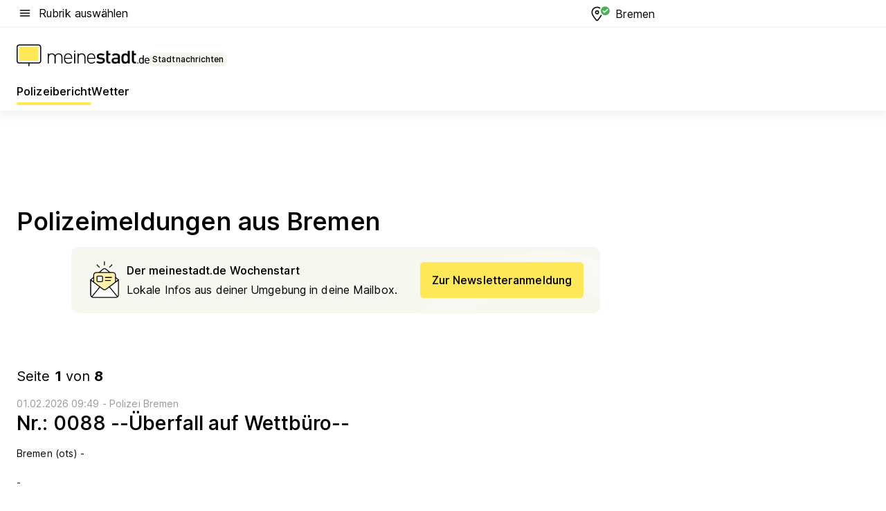

--- FILE ---
content_type: text/html; charset=utf-8
request_url: https://aktuell.meinestadt.de/bremen/polizeimeldungen
body_size: 101676
content:
<!DOCTYPE html><html lang="de"><head><meta charset="UTF-8"><meta name="referrer" content="unsafe-url"><meta name="viewport" content="width=device-width, initial-scale=1.0"><meta http-equiv="X-UA-Compatible" content="ie=edge"><title>Polizeimeldungen aus Bremen - meinestadt.de</title><meta name="description" content="Wissen was in Bremen los ist - hier gibt es alle Polizeimeldungen ausBremen und Umgebung."><meta name="robots" content="all"><link rel="canonical" href="https://aktuell.meinestadt.de/bremen/polizeimeldungen"><meta property="og:title" content="Polizeimeldungen aus Bremen - meinestadt.de"><meta property="twitter:title" content="Polizeimeldungen aus Bremen - meinestadt.de"><meta property="og:description" content="Wissen was in Bremen los ist - hier gibt es alle Polizeimeldungen ausBremen und Umgebung."><meta property="twitter:description" content="Wissen was in Bremen los ist - hier gibt es alle Polizeimeldungen ausBremen und Umgebung."><meta property="og:image" content="https://image-resize.meinestadt.de/image-resize/v2/resize?w=1200&h=630&url=https%3A%2F%2Fwww.meinestadt.de%2Fsite%2Fmeinestadt%2Fget%2Fdocuments%2Fmeinestadt%2Fimages%2F1%20Neue%20Bildwelt%2FIconssammlung_2021%2FPolizei-Sirene_mittig_1240x700.png%3Fcb%3D20260202&sign=5164002f60b44c4c853f0c600178b6ecf14bad60e7b05ed828140f7cbf205551&cb=20260202"><meta property="og:image:width" content="1200"><meta property="og:image:height" content="630"><meta property="twitter:image:src" content="https://image-resize.meinestadt.de/image-resize/v2/resize?w=1200&h=630&url=https%3A%2F%2Fwww.meinestadt.de%2Fsite%2Fmeinestadt%2Fget%2Fdocuments%2Fmeinestadt%2Fimages%2F1%20Neue%20Bildwelt%2FIconssammlung_2021%2FPolizei-Sirene_mittig_1240x700.png%3Fcb%3D20260202&sign=5164002f60b44c4c853f0c600178b6ecf14bad60e7b05ed828140f7cbf205551&cb=20260202"><meta property="og:site_name" content="meinestadt.de"><meta property="og:locale" content="de_DE"><meta property="og:type" content="website"><meta property="twitter:site" content="@meinestadt.de"><meta property="twitter:site:id" content="18801608"><meta property="twitter:card" content="summary_large_image"><meta property="fb:app_id" content="1142750435829968"><meta property="fb:pages" content="64154755476"><link rel="dns-prefetch" href="https://image-resize.meinestadt.de"><link rel="dns-prefetch" href="https://cluster-services.meinestadt.de"><link rel="preconnect" href="https://image-resize.meinestadt.de"><link rel="preconnect" href="https://cluster-services.meinestadt.de"><link href="https://cluster-services.meinestadt.de/fonts/v1/inter/fonts.css" rel="stylesheet"><link rel="preload" href="//securepubads.g.doubleclick.net/tag/js/gpt.js" as="script"><style>/*! normalize.css v8.0.1 | MIT License | github.com/necolas/normalize.css */html{line-height:1.15;-webkit-text-size-adjust:100%}body{margin:0}main{display:block}h1{font-size:2em;margin:.67em 0}hr{box-sizing:content-box;height:0;overflow:visible}pre{font-family:monospace,monospace;font-size:1em}a{background-color:transparent}abbr[title]{border-bottom:none;text-decoration:underline;-webkit-text-decoration:underline dotted;text-decoration:underline dotted}b,strong{font-weight:bolder}code,kbd,samp{font-family:monospace,monospace;font-size:1em}small{font-size:80%}sub,sup{font-size:75%;line-height:0;position:relative;vertical-align:baseline}sub{bottom:-.25em}sup{top:-.5em}img{border-style:none}button,input,optgroup,select,textarea{font-family:inherit;font-size:100%;line-height:1.15;margin:0}button,input{overflow:visible}button,select{text-transform:none}[type=button],[type=reset],[type=submit],button{-webkit-appearance:button}[type=button]::-moz-focus-inner,[type=reset]::-moz-focus-inner,[type=submit]::-moz-focus-inner,button::-moz-focus-inner{border-style:none;padding:0}[type=button]:-moz-focusring,[type=reset]:-moz-focusring,[type=submit]:-moz-focusring,button:-moz-focusring{outline:1px dotted ButtonText}fieldset{padding:.35em .75em .625em}legend{box-sizing:border-box;color:inherit;display:table;max-width:100%;padding:0;white-space:normal}progress{vertical-align:baseline}textarea{overflow:auto}[type=checkbox],[type=radio]{box-sizing:border-box;padding:0}[type=number]::-webkit-inner-spin-button,[type=number]::-webkit-outer-spin-button{height:auto}[type=search]{-webkit-appearance:textfield;outline-offset:-2px}[type=search]::-webkit-search-decoration{-webkit-appearance:none}::-webkit-file-upload-button{-webkit-appearance:button;font:inherit}:-webkit-autofill{-webkit-text-fill-color:fieldtext}details{display:block}summary{display:list-item}[hidden],template{display:none}blockquote,body,dd,dl,fieldset,figure,h1,h2,h3,h4,h5,h6,hr,legend,ol,p,pre,ul{margin:0;padding:0}li>ol,li>ul{margin-bottom:0}table{border-collapse:collapse;border-spacing:0}fieldset{border:0;min-width:0}button,input,select{-webkit-appearance:none;-moz-appearance:none;appearance:none;background-color:transparent;border:0;color:#000;font-family:Inter,sans-serif;font-size:14px;letter-spacing:.1px;line-height:22px;margin:0;outline:none!important;padding:0}@media screen and (min-width:375px){button,input,select{font-size:14px;letter-spacing:.1px;line-height:22px}}@media screen and (min-width:1280px){button,input,select{font-size:14px;letter-spacing:.1px;line-height:22px}}button:disabled,input:disabled,select:disabled{opacity:1;-webkit-text-fill-color:currentColor}button[type=submit],input[type=submit],select[type=submit]{font-weight:400}textarea{background-color:transparent;border:0;padding:0;resize:none}html{box-sizing:border-box;font-size:10px;min-height:100%;overflow-y:scroll}html *{box-sizing:inherit}html :after,html :before{box-sizing:inherit;display:block}body{color:#000;font-family:Inter,sans-serif;font-size:14px;letter-spacing:.1px;line-height:22px;position:relative}@media screen and (min-width:375px){body{font-size:14px;letter-spacing:.1px;line-height:22px}}@media screen and (min-width:1280px){body{font-size:14px;letter-spacing:.1px;line-height:22px}}button:disabled,input[type=button]:disabled,input[type=submit]:disabled{cursor:not-allowed}*{-webkit-tap-highlight-color:rgba(0,0,0,0);-moz-tap-highlight-color:transparent}:focus,:hover{outline:none}input:-webkit-autofill,input:-webkit-autofill:active,input:-webkit-autofill:focus,input:-webkit-autofill:hover{-webkit-transition:color 9999s ease-out,background-color 9999s ease-out;-webkit-transition-delay:9999s}a{color:#000;text-decoration:none;text-decoration-line:none}a:active,a:focus,a:hover,a:visited{color:#000;text-decoration:none}h1{font-size:22px;letter-spacing:.1px;line-height:30px}@media screen and (min-width:375px){h1{font-size:26px;letter-spacing:.1px;line-height:34px}}@media screen and (min-width:1280px){h1{font-size:36px;letter-spacing:.1px;line-height:44px}}h2{font-size:20px;letter-spacing:.1px;line-height:28px}@media screen and (min-width:375px){h2{font-size:22px;letter-spacing:.1px;line-height:30px}}@media screen and (min-width:1280px){h2{font-size:28px;letter-spacing:.1px;line-height:36px}}h3{font-size:18px;letter-spacing:.1px;line-height:26px}@media screen and (min-width:375px){h3{font-size:18px;letter-spacing:.1px;line-height:26px}}@media screen and (min-width:1280px){h3{font-size:20px;letter-spacing:.1px;line-height:28px}}h4{font-size:16px;letter-spacing:.1px;line-height:24px}@media screen and (min-width:375px){h4{font-size:16px;letter-spacing:.1px;line-height:24px}}@media screen and (min-width:1280px){h4{font-size:16px;letter-spacing:.1px;line-height:24px}}h5{font-size:14px;letter-spacing:.1px;line-height:22px}@media screen and (min-width:375px){h5{font-size:14px;letter-spacing:.1px;line-height:22px}}@media screen and (min-width:1280px){h5{font-size:14px;letter-spacing:.1px;line-height:22px}}h6{font-size:14px;letter-spacing:.1px;line-height:22px}@media screen and (min-width:375px){h6{font-size:14px;letter-spacing:.1px;line-height:22px}}@media screen and (min-width:1280px){h6{font-size:14px;letter-spacing:.1px;line-height:22px}}html{bottom:0;left:0;overflow-x:hidden;position:relative;right:0;top:0;-webkit-overflow-scrolling:touch}@supports (scrollbar-gutter:stable){html{scrollbar-gutter:stable}}@supports not (scrollbar-gutter:stable){html{overflow-y:scroll}}html.-noScroll{overflow:hidden}html.-noScroll::-webkit-scrollbar{display:none}@supports not (scrollbar-gutter:stable){@media screen and (min-width:768px){html.-noScroll,html.-noScroll .ms-cookie-banner{padding-right:15px}}}html.-noScroll body{height:100%;overflow:hidden;width:100%}form{margin:0}select{-webkit-appearance:none}::-ms-clear{display:none}button:focus{outline:0!important}</style><style>.ms-defaultView{display:grid;grid-template-areas:"smartBanner smartBanner smartBanner" "header header header" "m0 m0 m0" "stage stage stage" ". main ." "footer footer footer";grid-template-rows:auto auto auto auto 1fr auto;min-height:100%;width:100%}@media screen and (min-width:768px){.ms-defaultView{grid-template-areas:"header header header" "header header header" ". p0 ." "stage stage skyRight" "skyLeft main skyRight" "footer footer footer";grid-template-rows:auto auto auto auto 1fr auto}}@media screen and (min-width:1280px){.ms-defaultView{grid-template-areas:"header header header" "header header header" ". p0 ." "stage stage stage" "skyLeft main skyRight" "footer footer footer";grid-template-rows:auto auto auto auto 1fr auto}}.ms-defaultView{grid-template-columns:0 minmax(0,768px) 0}@media screen and (min-width:768px){.ms-defaultView{grid-template-columns:0 768px 1fr}}@media screen and (min-width:1280px){.ms-defaultView{grid-template-columns:1fr 970px minmax(310px,1fr)}}@media screen and (min-width:1440px){.ms-defaultView{grid-template-columns:minmax(160px,1fr) 970px minmax(310px,1fr)}}@media screen and (min-width:1600px){.ms-defaultView{grid-template-columns:minmax(160px,1fr) 1140px minmax(310px,1fr)}}.ms-defaultView__smartBanner{grid-area:smartBanner}.ms-defaultView__header{grid-area:header;margin-bottom:24px}@media screen and (min-width:768px){.ms-defaultView__m0,.ms-defaultView__m9{display:none}}.ms-defaultView__m0{grid-area:m0;padding-bottom:5px;padding-top:5px}.ms-defaultView__p2,.ms-defaultView__p5{display:none;padding-bottom:10px}@media screen and (min-width:768px){.ms-defaultView__p2,.ms-defaultView__p5{display:block}}.ms-defaultView__p2{grid-area:skyRight}.ms-defaultView__p5{grid-area:skyLeft;justify-self:end;padding-right:10px}@media screen and (max-width:1440px){.ms-defaultView__p5{display:none}}.ms-defaultView__p0{display:none;grid-area:p0;justify-content:center}@media screen and (min-width:768px){.ms-defaultView__p0{display:flex}}.ms-defaultView__main{grid-area:main}.ms-defaultView__stage{grid-area:stage;z-index:5}.ms-defaultView__footer{grid-area:footer}.ms-defaultView__linkunits{margin-bottom:30px}.ms-defaultView.-hasStage .ms-defaultView__p2{padding-top:10px}.ms-defaultView.-hasStage .ms-defaultView__header{margin-bottom:0}@media screen and (min-width:1280px){.ms-defaultView.-hasStage .ms-defaultView__header{margin-bottom:24px}.ms-defaultView.-stageWithAds{grid-template-areas:"header header header" "header header header" ". p0 ." "skyLeft stage skyRight" "skyLeft main skyRight" "footer footer footer"}}.ms-header[data-v-3396afb3]{box-shadow:0 4px 12px 0 rgba(0,0,0,.04),0 7px 25px 0 rgba(0,0,0,.04);display:flex;flex-direction:column;position:relative;width:100%}@media screen and (min-width:1280px){.ms-header[data-v-3396afb3]{padding-bottom:8px}.ms-header[data-v-3396afb3]:before{background-color:#f5f5f5;content:"";display:block;height:2px;left:0;position:absolute;top:38px;width:100%;z-index:-1}}.ms-header__lowerSection[data-v-3396afb3],.ms-header__middleSection[data-v-3396afb3],.ms-header__upperSection[data-v-3396afb3]{display:grid;grid-template-areas:". content .";grid-template-columns:0 minmax(0,768px) 0}@media screen and (min-width:768px){.ms-header__lowerSection[data-v-3396afb3],.ms-header__middleSection[data-v-3396afb3],.ms-header__upperSection[data-v-3396afb3]{grid-template-columns:0 768px 1fr}}@media screen and (min-width:1280px){.ms-header__lowerSection[data-v-3396afb3],.ms-header__middleSection[data-v-3396afb3],.ms-header__upperSection[data-v-3396afb3]{grid-template-columns:1fr 970px minmax(310px,1fr)}}@media screen and (min-width:1440px){.ms-header__lowerSection[data-v-3396afb3],.ms-header__middleSection[data-v-3396afb3],.ms-header__upperSection[data-v-3396afb3]{grid-template-columns:minmax(160px,1fr) 970px minmax(310px,1fr)}}@media screen and (min-width:1600px){.ms-header__lowerSection[data-v-3396afb3],.ms-header__middleSection[data-v-3396afb3],.ms-header__upperSection[data-v-3396afb3]{grid-template-columns:minmax(160px,1fr) 1140px minmax(310px,1fr)}}@media screen and (min-width:1280px){.ms-header__middleSection[data-v-3396afb3]{background-color:#f7f6ef}}.ms-header__lowerSectionContent[data-v-3396afb3],.ms-header__middleSectionContent[data-v-3396afb3],.ms-header__upperSectionContent[data-v-3396afb3]{display:grid;grid-area:content}@media screen and (min-width:1280px){.ms-header__lowerSectionContent[data-v-3396afb3],.ms-header__middleSectionContent[data-v-3396afb3],.ms-header__upperSectionContent[data-v-3396afb3]{padding-left:24px;padding-right:24px}}.ms-header__upperSectionContent[data-v-3396afb3]{grid-template-areas:"burgerMenuBtn logo .";grid-template-columns:1fr 1fr 1fr}@media screen and (min-width:1280px){.ms-header__upperSectionContent[data-v-3396afb3]{font-size:16px;grid-template-areas:"burgerMenuBtn .";grid-template-columns:1fr auto;height:40px;letter-spacing:.1px;line-height:24px}}@media screen and (min-width:1280px) and (min-width:375px){.ms-header__upperSectionContent[data-v-3396afb3]{font-size:16px;letter-spacing:.1px;line-height:24px}}@media screen and (min-width:1280px) and (min-width:1280px){.ms-header__upperSectionContent[data-v-3396afb3]{font-size:16px;letter-spacing:.1px;line-height:24px}}.ms-header__middleSectionContent[data-v-3396afb3]{grid-template-areas:"relocation";grid-template-columns:1fr}@media screen and (min-width:1280px){.ms-header__lowerSectionContent[data-v-3396afb3]{grid-template-areas:"logo          linkArea" "nav           nav";grid-template-columns:auto 1fr}}.ms-header__metaActions[data-v-3396afb3]{align-items:center;display:flex;gap:24px;justify-content:center;justify-self:end}@media screen and (min-width:768px){.ms-header__metaActions[data-v-3396afb3]{justify-content:flex-end}}.ms-header__burgerMenu[data-v-3396afb3]{grid-area:burgerMenuBtn}.ms-header__linkArea[data-v-3396afb3]{grid-area:linkArea}.ms-header__logo[data-v-3396afb3]{grid-area:logo}.ms-header__navBar[data-v-3396afb3]{grid-area:nav}.ms-header__relocation[data-v-3396afb3]{background-color:#f7f6ef;border-radius:10px;grid-area:relocation;margin-bottom:16px;margin-left:16px;margin-right:16px}@media screen and (min-width:1280px){.ms-header__relocation[data-v-3396afb3]{border-radius:none;margin:0}}.ms-header__bookmark[data-v-3396afb3],.ms-header__login[data-v-3396afb3]{align-self:center;justify-self:end}.ms-header__relocationToggle[data-v-3396afb3]{align-self:center;justify-self:center}@media screen and (min-width:1280px){.ms-header__relocationToggle[data-v-3396afb3]{justify-self:end}}.ms-header.-noBorderTop[data-v-3396afb3]:before{content:none}.ms-header.-noBorderBottom[data-v-3396afb3]{border-bottom:0;margin-bottom:0}.ms-smartBanner[data-v-41f22f7c]{align-items:center;background-color:#333;color:#fff;display:flex;min-height:80px;padding:10px;position:relative}.ms-smartBanner__closeBtn[data-v-41f22f7c]{align-self:center;cursor:pointer;display:block;height:14px;width:14px}.ms-smartBanner__closeBtn[data-v-41f22f7c],.ms-smartBanner__cta[data-v-41f22f7c],.ms-smartBanner__logo[data-v-41f22f7c]{cursor:pointer}.ms-smartBanner__logo[data-v-41f22f7c]{border-radius:13px;display:block;height:50px;margin-left:5px;width:50px}@media screen and (min-width:375px){.ms-smartBanner__logo[data-v-41f22f7c]{height:60px;margin-left:10px;width:60px}}.ms-smartBanner__description[data-v-41f22f7c],.ms-smartBanner__name[data-v-41f22f7c],.ms-smartBanner__rating[data-v-41f22f7c]{font-size:12px;letter-spacing:.1px;line-height:20px}@media screen and (min-width:375px){.ms-smartBanner__description[data-v-41f22f7c],.ms-smartBanner__name[data-v-41f22f7c],.ms-smartBanner__rating[data-v-41f22f7c]{font-size:12px;letter-spacing:.1px;line-height:20px}}@media screen and (min-width:1280px){.ms-smartBanner__description[data-v-41f22f7c],.ms-smartBanner__name[data-v-41f22f7c],.ms-smartBanner__rating[data-v-41f22f7c]{font-size:12px;letter-spacing:.1px;line-height:20px}}.ms-smartBanner__name[data-v-41f22f7c]{font-weight:525}.ms-smartBanner__rating[data-v-41f22f7c]{margin-top:auto}.ms-smartBanner__cta[data-v-41f22f7c]{border:1px solid #fff;border-radius:3px;bottom:10px;box-sizing:border-box;font-size:14px;letter-spacing:.1px;line-height:22px;padding:5px 10px;position:absolute;right:10px;-webkit-user-select:none;-moz-user-select:none;user-select:none}@media screen and (min-width:375px){.ms-smartBanner__cta[data-v-41f22f7c]{font-size:14px;letter-spacing:.1px;line-height:22px}}@media screen and (min-width:1280px){.ms-smartBanner__cta[data-v-41f22f7c]{font-size:14px;letter-spacing:.1px;line-height:22px}}@media screen and (min-width:375px){.ms-smartBanner__cta[data-v-41f22f7c]{padding:5px 15px}}.ms-smartBanner__cta[data-v-41f22f7c],.ms-smartBanner__cta[data-v-41f22f7c]:visited{color:#fff}.ms-smartBanner__cta[data-v-41f22f7c]:active,.ms-smartBanner__cta[data-v-41f22f7c]:hover{background-color:#fff;border-color:#333;color:#333}.ms-smartBanner__textWrapper[data-v-41f22f7c]{display:flex;flex-direction:column;height:100%;margin-left:5px}@media screen and (min-width:375px){.ms-smartBanner__textWrapper[data-v-41f22f7c]{margin-left:10px}}.ms-smartBanner__star[data-v-41f22f7c]{display:inline;fill:#fc0;height:1em;width:1em}.ms-smartBanner__star+.ms-smartBanner__star[data-v-41f22f7c]{margin-left:1px}.ms-smartBanner__star.-empty[data-v-41f22f7c]{color:#fff}.ms-adPlace[data-v-7a86a1e5]{display:flex;justify-content:center;position:relative}.ms-adPlace__placement[data-v-7a86a1e5]{max-width:100%}.ms-adPlace.-p0[data-v-7a86a1e5]{padding-bottom:5px}.ms-adPlace.-p2[data-v-7a86a1e5]{justify-content:flex-start;padding-left:10px}.ms-adPlace.-p3[data-v-7a86a1e5],.ms-adPlace.-p4[data-v-7a86a1e5]{display:none;margin-bottom:20px;text-align:center;width:300px}@media screen and (min-width:768px){.ms-adPlace.-p3[data-v-7a86a1e5],.ms-adPlace.-p4[data-v-7a86a1e5]{display:block}}.ms-adPlace.-m0[data-v-7a86a1e5]{width:100%}.ms-adPlace.-m9[data-v-7a86a1e5]{position:fixed;top:0;z-index:7000000}.ms-adPlace.-m0sticky[data-v-7a86a1e5]{left:0;position:fixed;top:0;z-index:4000000}.ms-adPlace.-p2[data-v-7a86a1e5],.ms-adPlace.-sticky[data-v-7a86a1e5]{position:sticky;top:10px}.ms-adPlace.-c1[data-v-7a86a1e5],.ms-adPlace.-c2[data-v-7a86a1e5],.ms-adPlace.-c3[data-v-7a86a1e5]{align-items:center;display:flex;height:auto;justify-content:center;margin-left:-20px;margin-right:-20px;text-align:center}.ms-adPlace.-m1[data-v-7a86a1e5]:not(.-disturber),.ms-adPlace.-m2[data-v-7a86a1e5]:not(.-disturber),.ms-adPlace.-m3[data-v-7a86a1e5]:not(.-disturber),.ms-adPlace.-m4[data-v-7a86a1e5]:not(.-disturber),.ms-adPlace.-m5[data-v-7a86a1e5]:not(.-disturber),.ms-adPlace.-m6[data-v-7a86a1e5]:not(.-disturber),.ms-adPlace.-m7[data-v-7a86a1e5]:not(.-disturber),.ms-adPlace.-mx[data-v-7a86a1e5]:not(.-disturber),.ms-adPlace.-n0[data-v-7a86a1e5]:not(.-disturber),.ms-adPlace.-n1[data-v-7a86a1e5]:not(.-disturber),.ms-adPlace.-n2[data-v-7a86a1e5]:not(.-disturber),.ms-adPlace.-n3[data-v-7a86a1e5]:not(.-disturber),.ms-adPlace.-n4[data-v-7a86a1e5]:not(.-disturber),.ms-adPlace.-n5[data-v-7a86a1e5]:not(.-disturber){margin-bottom:20px}@media screen and (min-width:768px){.ms-adPlace.-mobile[data-v-7a86a1e5]{display:none}}.ms-adPlace.-desktop[data-v-7a86a1e5]{display:none}@media screen and (min-width:768px){.ms-adPlace.-desktop[data-v-7a86a1e5]{display:flex}}@charset "UTF-8";.dot[data-v-342a9404]:before{color:#ff5151;content:"●";font-size:18px;position:absolute;right:0;top:-6px}.ms-headerLogo__extraText--truncated[data-v-d9ea6298]{overflow:hidden;text-overflow:ellipsis;white-space:nowrap}.ms-headerLogo[data-v-d9ea6298]{display:flex;height:100%;justify-content:center;width:100%}@media screen and (min-width:1280px){.ms-headerLogo[data-v-d9ea6298]{height:auto;justify-content:flex-start;width:auto}}.ms-headerLogo__slogan[data-v-d9ea6298]{align-items:center;display:flex;flex-direction:column;padding-bottom:16px;padding-top:8px;position:relative}@media screen and (min-width:1280px){.ms-headerLogo__slogan[data-v-d9ea6298]{align-items:center;flex-direction:row;gap:8px;height:32px;justify-content:flex-start;margin:24px 0;padding-bottom:0;padding-top:0;position:relative}}.ms-headerLogo__svg[data-v-d9ea6298]{height:29px;max-width:174px;min-width:174px;width:174px}@media screen and (min-width:1280px){.ms-headerLogo__svg[data-v-d9ea6298]{height:100%;max-width:192px;width:192px}}.ms-headerLogo__channelLabel[data-v-d9ea6298]{align-self:flex-end;background-color:#f7f6ef;border-radius:5px;font-size:12px;font-weight:525;letter-spacing:.1px;line-height:20px;padding:1px 2px;-webkit-user-select:none;-moz-user-select:none;user-select:none}@media screen and (min-width:375px){.ms-headerLogo__channelLabel[data-v-d9ea6298]{font-size:12px;letter-spacing:.1px;line-height:20px}}@media screen and (min-width:1280px){.ms-headerLogo__channelLabel[data-v-d9ea6298]{align-self:center;font-size:12px;letter-spacing:.1px;line-height:20px;margin-top:auto;padding:0 4px;position:relative;right:auto;top:auto}}.ms-headerLogo__extraText[data-v-d9ea6298]{font-size:12px;letter-spacing:.1px;line-height:20px;margin-left:47px;margin-top:5px}@media screen and (min-width:375px){.ms-headerLogo__extraText[data-v-d9ea6298]{font-size:12px;letter-spacing:.1px;line-height:20px}}@media screen and (min-width:1280px){.ms-headerLogo__extraText[data-v-d9ea6298]{font-size:12px;letter-spacing:.1px;line-height:20px}}.ms-headerLogo__extraText--truncated[data-v-d9ea6298]{width:170px}.ms-headerLogo.-noLabel .ms-headerLogo__slogan[data-v-d9ea6298]{height:76px;justify-content:center;padding-bottom:0;padding-top:0}.ms-navBar[data-v-d1b54ae8],.ms-navBar__items[data-v-d1b54ae8]{max-width:100%;width:100%}.ms-navBar__items[data-v-d1b54ae8]{display:flex;flex-direction:row;gap:16px}@media screen and (min-width:1280px){.ms-navBar__items[data-v-d1b54ae8]{gap:32px}}.ms-navBar__item[data-v-d1b54ae8]{list-style:none;position:relative}.ms-navBar__item.-hidden[data-v-d1b54ae8]{opacity:0;pointer-events:none}.ms-navBar__itemLink[data-v-d1b54ae8]{color:#000;cursor:pointer;display:block;font-size:16px;font-weight:525;letter-spacing:.1px;line-height:24px;padding-bottom:8px}@media screen and (min-width:375px){.ms-navBar__itemLink[data-v-d1b54ae8]{font-size:16px;letter-spacing:.1px;line-height:24px}}@media screen and (min-width:1280px){.ms-navBar__itemLink[data-v-d1b54ae8]{font-size:16px;letter-spacing:.1px;line-height:24px}}.ms-navBar__itemLink[data-v-d1b54ae8]:after{border-radius:4px;bottom:0;content:"";height:4px;left:0;position:absolute;transform:scaleX(0);transform-origin:center;transition-duration:.3s;transition-property:background-color,transform;transition-timing-function:cubic-bezier(.4,0,.2,1);width:100%}.ms-navBar__itemLink.-active[data-v-d1b54ae8]:after,.ms-navBar__itemLink[data-v-d1b54ae8]:hover:after{background-color:#ffe857;transform:scaleX(1)}.ms-navBar__itemLink[data-v-d1b54ae8]:active:after{background-color:#fc0;transform:scaleX(1.1)}.ms-navBar__itemLink.-currentChannel[data-v-d1b54ae8]{pointer-events:none}.ms-navBar__itemLink.-currentChannel[data-v-d1b54ae8]:after{background-image:linear-gradient(#ffe857,#ffe857);background-size:100% 4px;border-radius:2px}.ms-navBar__itemLink.-hideHighlighting[data-v-d1b54ae8]:after{background-image:linear-gradient(180deg,#f5f5f5,#f5f5f5);background-size:0 4px}.ms-navBar__itemLink.-noPaddingRight[data-v-d1b54ae8]:hover:after{width:100%}.ms-navBar__itemLink.-noPaddingRight[data-v-d1b54ae8]:active:after{left:-4px;width:calc(100% + 8px)}.ms-navBar__itemLink.-noPaddingRight .ms-navBar__itemLinkText[data-v-d1b54ae8]{padding-right:5px;white-space:nowrap}.ms-navBar__itemLinkText[data-v-d1b54ae8]{white-space:nowrap}.ms-offcanvasNav[data-v-47fe3c3d]{position:relative;z-index:6000020}.ms-offcanvasNav[data-v-47fe3c3d]:before{background-color:#333;bottom:0;content:"";height:100vh;left:0;opacity:0;pointer-events:none;position:fixed;top:0;transition-duration:.3s;transition-property:opacity,-webkit-backdrop-filter;transition-property:backdrop-filter,opacity;transition-property:backdrop-filter,opacity,-webkit-backdrop-filter;transition-timing-function:cubic-bezier(.4,0,.2,1);width:100vw;will-change:backdrop-filter}@supports ((-webkit-backdrop-filter:blur()) or (backdrop-filter:blur())){.ms-offcanvasNav[data-v-47fe3c3d]:before{-webkit-backdrop-filter:blur(0);backdrop-filter:blur(0)}}.ms-offcanvasNav[data-v-47fe3c3d]:before{z-index:-1}.ms-offcanvasNav.-open .ms-offcanvasNav__drawer[data-v-47fe3c3d]{transform:translateX(0)}.ms-offcanvasNav.-open[data-v-47fe3c3d]:before{cursor:pointer;opacity:.75;pointer-events:all}@supports ((-webkit-backdrop-filter:blur()) or (backdrop-filter:blur())){.ms-offcanvasNav.-open[data-v-47fe3c3d]:before{-webkit-backdrop-filter:blur(1px);backdrop-filter:blur(1px)}}.ms-offcanvasNav__drawer[data-v-47fe3c3d]{background-color:#fff;bottom:0;display:flex;flex-direction:column;left:0;position:fixed;right:0;top:0;transform:translateX(-100%);transition:transform .3s cubic-bezier(.4,0,.2,1);width:100vw;z-index:0}@media screen and (min-width:768px){.ms-offcanvasNav__drawer[data-v-47fe3c3d]{width:320px}}.ms-offcanvasNav__layerWrapper[data-v-47fe3c3d]{display:flex;flex-grow:1;min-width:100%;overflow:hidden;position:relative;z-index:5}.ms-offcanvasNav__level0[data-v-47fe3c3d],.ms-offcanvasNav__level1[data-v-47fe3c3d]{bottom:0;display:flex;flex-direction:column;left:0;overflow:hidden;position:absolute;right:0;top:0;transition:transform .3s cubic-bezier(.4,0,.2,1)}.ms-offcanvasNav__level0[data-v-47fe3c3d]{transform:translateX(0)}.ms-offcanvasNav__level0.-open[data-v-47fe3c3d]{transform:translateX(-100%)}.ms-offcanvasNav__level1[data-v-47fe3c3d]{transform:translateX(100%)}.ms-offcanvasNav__level1.-open[data-v-47fe3c3d]{transform:translateX(0)}.ms-offcanvasNav__nav[data-v-47fe3c3d]{align-items:center;background-color:#fff;display:flex;justify-content:space-between;padding-left:32px;padding-right:32px;padding-top:32px;width:100%}.ms-offcanvasNav__icon[data-v-47fe3c3d]{height:24px;width:24px}.ms-offcanvasNav__backBtn[data-v-47fe3c3d],.ms-offcanvasNav__closeBtn[data-v-47fe3c3d]{align-items:center;cursor:pointer;display:flex;height:100%}.ms-offcanvasNav__backBtn+.ms-offcanvasNav__backBtn[data-v-47fe3c3d],.ms-offcanvasNav__backBtn+.ms-offcanvasNav__closeBtn[data-v-47fe3c3d],.ms-offcanvasNav__closeBtn+.ms-offcanvasNav__backBtn[data-v-47fe3c3d],.ms-offcanvasNav__closeBtn+.ms-offcanvasNav__closeBtn[data-v-47fe3c3d]{margin-left:auto}.ms-offcanvasNav__backBtn.-noPointer[data-v-47fe3c3d],.ms-offcanvasNav__closeBtn.-noPointer[data-v-47fe3c3d]{cursor:auto}.ms-offcanvasNav__headline[data-v-47fe3c3d],.ms-offcanvasNav__link[data-v-47fe3c3d]{flex-shrink:0}.ms-offcanvasNav__headline[data-v-47fe3c3d]{align-items:center;display:flex;flex-direction:column;font-size:18px;font-weight:525;letter-spacing:.1px;line-height:26px;padding-bottom:48px;padding-top:24px;text-align:center}@media screen and (min-width:375px){.ms-offcanvasNav__headline[data-v-47fe3c3d]{font-size:18px;letter-spacing:.1px;line-height:26px}}@media screen and (min-width:1280px){.ms-offcanvasNav__headline[data-v-47fe3c3d]{font-size:20px;letter-spacing:.1px;line-height:28px}}.ms-offcanvasNav__link[data-v-47fe3c3d]{align-items:center;cursor:pointer;display:flex;font-size:16px;font-weight:525;height:50px;justify-content:space-between;letter-spacing:.1px;line-height:24px;padding-left:32px;padding-right:32px;position:relative;width:100%}@media screen and (min-width:375px){.ms-offcanvasNav__link[data-v-47fe3c3d]{font-size:16px;letter-spacing:.1px;line-height:24px}}@media screen and (min-width:1280px){.ms-offcanvasNav__link[data-v-47fe3c3d]{font-size:16px;letter-spacing:.1px;line-height:24px}}.ms-offcanvasNav__link[data-v-47fe3c3d]:after{border-radius:2px;bottom:0;content:"";left:0;position:absolute;top:0;width:5px}.ms-offcanvasNav__link[data-v-47fe3c3d]:hover:after{background-color:#f1ede0}.ms-offcanvasNav__link.-active[data-v-47fe3c3d]{font-weight:525}.ms-offcanvasNav__link.-active[data-v-47fe3c3d]:after{background-color:#ffda00}.ms-offcanvasNav__body[data-v-47fe3c3d]{flex-shrink:1;overflow-y:auto;-webkit-overflow-scrolling:touch}.ms-offcanvasNav__btnArea[data-v-47fe3c3d]{box-shadow:0 4px 12px 0 rgba(0,0,0,.04),0 7px 25px 0 rgba(0,0,0,.04);display:flex;flex-direction:column;flex-shrink:0;gap:8px;justify-self:flex-end;margin-top:auto;padding:32px}.ms-offcanvasNav__cta[data-v-47fe3c3d]{align-items:center;background-color:#ffda00;display:flex;flex-grow:1;justify-content:center;min-height:50px;min-width:50%;padding-left:5px;padding-right:5px;text-align:center}.ms-offcanvasNav__cta.-secondary[data-v-47fe3c3d]{background:#fff}.ms-offcanvasNav__channelIcon[data-v-47fe3c3d]{background-color:#fbfaf7;border-radius:50%;margin-bottom:8px}.cs-bookmark-icon[data-v-3aada5eb]{display:block;position:relative}.cs-bookmark-icon[data-v-3aada5eb]:after{background-color:#f14165;border:2px solid #fff;border-radius:50%;content:"";height:10px;opacity:0;position:absolute;right:1px;top:1px;transition:opacity .2s cubic-bezier(.4,0,.2,1);width:10px}.cs-bookmark-icon__icon[data-v-3aada5eb]{height:24px;width:24px}.cs-bookmark-icon.-hasDot[data-v-3aada5eb]:after{opacity:1}.ms-textLink.-truncated .ms-textLink__textWrapper[data-v-38ea909b],.ms-textLink__suffix[data-v-38ea909b]{overflow:hidden;text-overflow:ellipsis;white-space:nowrap}.ms-textLink[data-v-38ea909b]{align-items:flex-start;cursor:pointer;display:flex}.ms-textLink .ms-textLink__text[data-v-38ea909b]{background-image:linear-gradient(#fc0,#fc0);background-position:50% 100%;background-repeat:no-repeat;background-size:0 2px;transition:background-size .3s ease-in}.ms-textLink:focus .ms-textLink__text[data-v-38ea909b],.ms-textLink:hover .ms-textLink__text[data-v-38ea909b]{background-size:100% 2px}.ms-textLink:active .ms-textLink__text[data-v-38ea909b]{background-image:linear-gradient(#fc0,#fc0);background-size:100% 2px}.ms-textLink__svg[data-v-38ea909b]{color:#fc0;display:inline-block;height:22px;margin-right:5px;min-width:12px;width:12px}@media screen and (min-width:768px){.ms-textLink__svg[data-v-38ea909b]{height:22px}}.ms-textLink.-copylink[data-v-38ea909b]{color:inherit;display:inline-block;font-size:inherit;font-weight:inherit}.ms-textLink.-copylink .ms-textLink__text[data-v-38ea909b]{background-image:linear-gradient(#fc0,#fc0);background-position:50% 100%;background-repeat:no-repeat;background-size:80% 2px;transition:background-size .3s ease-in}.ms-textLink.-copylink:focus .ms-textLink__text[data-v-38ea909b],.ms-textLink.-copylink:hover .ms-textLink__text[data-v-38ea909b]{background-size:100% 2px}.ms-textLink.-copylink:active .ms-textLink__text[data-v-38ea909b]{background-image:linear-gradient(#333,#333);background-size:100% 2px}.ms-textLink.-hyphens[data-v-38ea909b]{-webkit-hyphens:auto;hyphens:auto;word-break:normal}.ms-textLink.-anchorLink[data-v-38ea909b]{display:inline}.ms-textLink.-clickArea[data-v-38ea909b]:after{bottom:0;content:"";left:0;position:absolute;right:0;top:0}.ms-textLink__suffix[data-v-38ea909b]{color:#999;margin-left:5px}.ms-button[data-v-0cd7eb0c]{background-color:#ffda00;border:1px solid #ffda00;border-radius:3px;cursor:pointer;display:inline-block;height:50px;max-height:50px;min-height:50px;padding-left:30px;padding-right:30px;position:relative;transition-duration:.3s;transition-property:color,background-color,border-color;transition-timing-function:cubic-bezier(.4,0,.2,1);-webkit-user-select:none;-moz-user-select:none;user-select:none}.ms-button[data-v-0cd7eb0c]:active,.ms-button[data-v-0cd7eb0c]:focus,.ms-button[data-v-0cd7eb0c]:hover{background-color:#feba2e;border-color:#feba2e}.ms-button[data-v-0cd7eb0c]:disabled{background-color:#fced96;border-color:#fced96;color:#999;cursor:not-allowed}.ms-button[data-v-0cd7eb0c]:active:not(:disabled){transform:translateY(2px)}.ms-button__flexWrapper[data-v-0cd7eb0c]{align-items:center;display:flex;height:100%;justify-content:center}.ms-button__icon[data-v-0cd7eb0c]{height:25px;margin-right:10px;width:25px}.ms-button__loader[data-v-0cd7eb0c]{display:none;left:50%;position:absolute;top:50%;transform:translate(-50%,-50%)}.ms-button.-secondary[data-v-0cd7eb0c]{background-color:#f5f5f5;border-color:#ccc}.ms-button.-secondary[data-v-0cd7eb0c]:active,.ms-button.-secondary[data-v-0cd7eb0c]:focus,.ms-button.-secondary[data-v-0cd7eb0c]:hover{background-color:#ccc}.ms-button.-secondary[data-v-0cd7eb0c]:disabled{background-color:#f5f5f5}.ms-button.-inverted[data-v-0cd7eb0c]{background-color:transparent;border-color:#fff;color:#fff}.ms-button.-inverted[data-v-0cd7eb0c]:active,.ms-button.-inverted[data-v-0cd7eb0c]:focus,.ms-button.-inverted[data-v-0cd7eb0c]:hover{background-color:#fff;color:#333}.ms-button.-inverted[data-v-0cd7eb0c]:disabled{background-color:#f5f5f5}.ms-button.-small[data-v-0cd7eb0c]{height:30px;max-height:30px;min-height:30px}.ms-button.-noTextWrap[data-v-0cd7eb0c]{white-space:nowrap}.ms-button.-square[data-v-0cd7eb0c]{padding:0;width:50px}.ms-button.-loading .ms-button__flexWrapper[data-v-0cd7eb0c]{visibility:hidden}.ms-button.-loading .ms-button__loader[data-v-0cd7eb0c]{display:block}.cs-autocomplete-dropdown__wrapper[data-v-f6b38de5]{align-items:flex-end;border-radius:5px;border-style:solid;border-width:1px;display:flex;height:52px;padding:5px 12px;position:relative;--tw-border-opacity:1;border-color:rgb(204 204 204/var(--tw-border-opacity));transition-duration:.2s;transition-property:all;transition-timing-function:cubic-bezier(.4,0,.2,1)}.cs-autocomplete-dropdown__wrapper[data-v-f6b38de5]:hover{box-shadow:0 0 0 4px #f1ede0}.cs-autocomplete-dropdown__input[data-v-f6b38de5]{flex-grow:1;overflow:hidden;text-overflow:ellipsis;white-space:nowrap;width:100%}.cs-autocomplete-dropdown__label[data-v-f6b38de5]{left:12px;max-width:calc(100% - 24px);overflow:hidden;position:absolute;text-overflow:ellipsis;top:5px;transform:translateY(9px);white-space:nowrap;--tw-text-opacity:1;color:rgb(102 102 102/var(--tw-text-opacity));transition-duration:.2s;transition-property:all;transition-timing-function:cubic-bezier(.4,0,.2,1)}@media screen and (min-width:768px){.cs-autocomplete-dropdown__label[data-v-f6b38de5]{transform:translateY(9px)}}.cs-autocomplete-dropdown.-filled .cs-autocomplete-dropdown__label[data-v-f6b38de5],.cs-autocomplete-dropdown.-focus .cs-autocomplete-dropdown__label[data-v-f6b38de5]{font-size:12px;letter-spacing:.1px;line-height:20px;transform:translateY(0)}@media screen and (min-width:375px){.cs-autocomplete-dropdown.-filled .cs-autocomplete-dropdown__label[data-v-f6b38de5],.cs-autocomplete-dropdown.-focus .cs-autocomplete-dropdown__label[data-v-f6b38de5]{font-size:12px;letter-spacing:.1px;line-height:20px}}@media screen and (min-width:1280px){.cs-autocomplete-dropdown.-filled .cs-autocomplete-dropdown__label[data-v-f6b38de5],.cs-autocomplete-dropdown.-focus .cs-autocomplete-dropdown__label[data-v-f6b38de5]{font-size:12px;letter-spacing:.1px;line-height:20px}}.cs-autocomplete-dropdown.-focus .cs-autocomplete-dropdown__wrapper[data-v-f6b38de5]{box-shadow:0 0 0 4px #fff3ab;--tw-border-opacity:1;border-color:rgb(255 211 29/var(--tw-border-opacity))}.cs-autocomplete-dropdown.-error .cs-autocomplete-dropdown__input[data-v-f6b38de5]{width:calc(100% - 52px)}.cs-autocomplete-dropdown.-error .cs-autocomplete-dropdown__wrapper[data-v-f6b38de5]{box-shadow:0 0 0 4px #fccfd8;--tw-border-opacity:1;border-color:rgb(241 65 101/var(--tw-border-opacity))}.cs-autocomplete-dropdown.-error .cs-autocomplete-dropdown__label[data-v-f6b38de5],.cs-autocomplete-dropdown.-error .cs-autocomplete-dropdown__wrapper[data-v-f6b38de5]{--tw-text-opacity:1;color:rgb(241 65 101/var(--tw-text-opacity))}.cs-autocomplete-dropdown.-inactive[data-v-f6b38de5]{cursor:not-allowed}.cs-autocomplete-dropdown.-inactive .cs-autocomplete-dropdown__input[data-v-f6b38de5]{cursor:not-allowed;width:calc(100% - 52px)}.cs-autocomplete-dropdown.-inactive .cs-autocomplete-dropdown__wrapper[data-v-f6b38de5]{box-shadow:none;--tw-border-opacity:1;border-color:rgb(229 229 229/var(--tw-border-opacity))}.cs-autocomplete-dropdown.-inactive .cs-autocomplete-dropdown__label[data-v-f6b38de5],.cs-autocomplete-dropdown.-inactive .cs-autocomplete-dropdown__wrapper[data-v-f6b38de5]{--tw-text-opacity:1;color:rgb(204 204 204/var(--tw-text-opacity))}.mt-12[data-v-f6b38de5]{margin-top:12px}.ms-stars-rating__star[data-v-2cac27f2]{height:1em;width:1em}.ms-stars-rating__star+.ms-stars-rating__star[data-v-2cac27f2]{margin-left:1px}.ms-clickArea[data-v-0a2bb1bc],.ms-clickArea[data-v-0a2bb1bc]:focus,.ms-clickArea[data-v-0a2bb1bc]:hover,.ms-clickArea[data-v-0a2bb1bc]:visited{color:inherit}.ms-clickArea[data-v-0a2bb1bc]:after{bottom:0;content:"";display:block;left:0;position:absolute;right:0;top:0;z-index:10}.ms-interactiveIcons[data-v-5e795c64]{align-items:center;background-color:#f5f5f5;border-radius:50%;display:flex;height:32px;justify-content:center;max-height:32px;max-width:32px;min-height:32px;min-width:32px;pointer-events:none;position:relative;transition-duration:.3s;transition-property:background-color;width:32px}.ms-interactiveIcons[data-v-0dbb5eb0]{align-items:center;background-color:#f5f5f5;border-radius:50%;display:flex;height:32px;justify-content:center;max-height:32px;max-width:32px;min-height:32px;min-width:32px;pointer-events:none;position:relative;transition-duration:.3s;transition-property:background-color;width:32px}.ms-logarithmic-pagination[data-v-0dbb5eb0]{display:flex;justify-content:space-between}.ms-logarithmic-pagination__next[data-v-0dbb5eb0]{align-items:center;display:flex}.ms-logarithmic-pagination__next .ms-logarithmic-pagination__paginationLabel[data-v-0dbb5eb0]{margin-right:10px}.ms-logarithmic-pagination__previous[data-v-0dbb5eb0]{align-items:center;display:flex}.ms-logarithmic-pagination__previous .ms-logarithmic-pagination__paginationLabel[data-v-0dbb5eb0]{margin-left:10px}.ms-logarithmic-pagination__paginationIcon[data-v-0dbb5eb0]{height:16px;width:16px}.ms-logarithmic-pagination__paginationIcon.-reverse[data-v-0dbb5eb0]{transform:rotate(180deg)}.ms-logarithmic-pagination__paginationLabel[data-v-0dbb5eb0]{display:none}@media screen and (min-width:768px){.ms-logarithmic-pagination__paginationLabel[data-v-0dbb5eb0]{display:inline}}.custom-shadow-light[data-v-ced363b8]{background-color:hsla(0,0%,100%,.4);box-shadow:0 0 20px 20px hsla(0,0%,100%,.4)}.custom-shadow-dark[data-v-ced363b8]{background-color:rgba(0,0,0,.4);box-shadow:0 0 20px 20px rgba(0,0,0,.4)}.ms-notification[data-v-62b78615]{border:1px solid #1ba8a8;border-radius:3px;color:#fff;margin-bottom:20px;margin-top:20px}@media screen and (min-width:768px){.ms-notification[data-v-62b78615]{margin-left:16px}}.ms-notification__wrapper[data-v-62b78615]{align-items:center;display:flex;min-height:44px;padding:20px}.ms-notification__iconContainer[data-v-62b78615]{border:2px solid #fff;height:32px;margin-right:20px;max-height:32px;max-width:32px;min-height:32px;min-width:32px;width:32px}.ms-notification__icon[data-v-62b78615]{transform:scale(.5)}.ms-notification.-info[data-v-62b78615]{border-color:#1ba8a8}.ms-notification.-info[data-v-62b78615],.ms-notification.-info .ms-notification__iconContainer[data-v-62b78615]{background-color:#1ba8a8}.ms-notification.-error[data-v-62b78615]{border-color:#ff5151}.ms-notification.-error[data-v-62b78615],.ms-notification.-error .ms-notification__iconContainer[data-v-62b78615]{background-color:#ff5151}.ms-notification.-success[data-v-62b78615]{background-color:#46b158;border-color:#46b158}.ms-notification.-success .ms-notification__iconContainer[data-v-62b78615]{background-color:#46b158}.ms-pagination-select__options[data-v-a0cf3a00]{box-shadow:0 1px 12px 1px rgba(51,51,51,.8)}.ms-pagination-select[data-v-a0cf3a00]{cursor:pointer;padding-left:20px;padding-right:20px;position:relative;-webkit-user-select:none;-moz-user-select:none;user-select:none}@media screen and (min-width:0){.ms-pagination-select.-active[data-v-a0cf3a00]:after{background-color:#ffda00;cursor:pointer;opacity:1;transform:scaleX(1)}}@media screen and (min-width:768px){.ms-pagination-select.-active[data-v-a0cf3a00]:after,.ms-pagination-select[data-v-a0cf3a00]:active:after,.ms-pagination-select[data-v-a0cf3a00]:focus-within:after,.ms-pagination-select[data-v-a0cf3a00]:focus:after,.ms-pagination-select[data-v-a0cf3a00]:hover:after{cursor:pointer;opacity:1;transform:scaleX(1)}.ms-pagination-select.-active[data-v-a0cf3a00]:after,.ms-pagination-select[data-v-a0cf3a00]:active:after{background-color:#ffda00}.ms-pagination-select[data-v-a0cf3a00]:focus-within:after,.ms-pagination-select[data-v-a0cf3a00]:focus:after,.ms-pagination-select[data-v-a0cf3a00]:hover:after{background-color:#fc0}.ms-pagination-select.-error[data-v-a0cf3a00]:after{background-color:#ff5151;cursor:pointer;opacity:1;transform:scaleX(1)}}.ms-pagination-select[data-v-a0cf3a00]:after{background-color:#ffda00;bottom:0;content:"";display:block;height:2px;left:0;opacity:0;position:absolute;transform:scaleX(0);transition-duration:.3s;transition-property:transform,opacity,background-color;transition-timing-function:cubic-bezier(.4,0,.2,1);width:100%}.ms-pagination-select__current[data-v-a0cf3a00]{align-items:center;display:flex;height:50px}.ms-pagination-select__options[data-v-a0cf3a00]{background-color:#fff;display:flex;flex-direction:column;left:0;opacity:0;position:absolute;top:100%;transform:scaleY(0);transform-origin:center 0;transition-duration:.3s;transition-property:opacity,transform;transition-timing-function:cubic-bezier(.4,0,.2,1);width:100%;z-index:5000000}.ms-pagination-select__option[data-v-a0cf3a00]{display:block;line-height:50px;text-align:center}.ms-pagination-select__option[data-v-a0cf3a00]:focus,.ms-pagination-select__option[data-v-a0cf3a00]:hover{background-color:#e5e5e5;color:#333}.ms-pagination-select.-open .ms-pagination-select__options[data-v-a0cf3a00]{opacity:1;transform:scaleY(1)}.custom-icon-size[data-v-3f48c70d]{min-height:38px;min-width:38px}.custom-padding[data-v-3f48c70d]{padding-bottom:7px;padding-top:7px}.closeIcon[data-v-3f48c70d],.input:checked~.label .openIcon[data-v-3f48c70d]{display:none}.input:checked~.label .closeIcon[data-v-3f48c70d]{display:block}.body[data-v-3f48c70d]{height:0;overflow:hidden}.input:checked~.body[data-v-3f48c70d]{height:auto;overflow:visible}.footer-grid[data-v-97186ed2]{display:grid;grid-template-areas:". content .";grid-template-columns:0 minmax(0,768px) 0}@media screen and (min-width:768px){.footer-grid[data-v-97186ed2]{grid-template-columns:0 768px 1fr}}@media screen and (min-width:1280px){.footer-grid[data-v-97186ed2]{grid-template-columns:1fr 970px minmax(310px,1fr)}}@media screen and (min-width:1440px){.footer-grid[data-v-97186ed2]{grid-template-columns:minmax(160px,1fr) 970px minmax(310px,1fr)}}@media screen and (min-width:1600px){.footer-grid[data-v-97186ed2]{grid-template-columns:minmax(160px,1fr) 1140px minmax(310px,1fr)}}.footer-grid__item[data-v-97186ed2]{grid-area:content}</style><style>/*! tailwindcss v3.3.5 | MIT License | https://tailwindcss.com*/*,:after,:before{border:0 solid #e5e7eb;box-sizing:border-box}:after,:before{--tw-content:""}html{line-height:1.5;-webkit-text-size-adjust:100%;font-family:ui-sans-serif,system-ui,-apple-system,BlinkMacSystemFont,Segoe UI,Roboto,Helvetica Neue,Arial,Noto Sans,sans-serif,Apple Color Emoji,Segoe UI Emoji,Segoe UI Symbol,Noto Color Emoji;font-feature-settings:normal;font-variation-settings:normal;-moz-tab-size:4;-o-tab-size:4;tab-size:4}body{line-height:inherit;margin:0}hr{border-top-width:1px;color:inherit;height:0}abbr:where([title]){-webkit-text-decoration:underline dotted;text-decoration:underline dotted}h1,h2,h3,h4,h5,h6{font-size:inherit;font-weight:inherit}a{color:inherit;text-decoration:inherit}b,strong{font-weight:bolder}code,kbd,pre,samp{font-family:ui-monospace,SFMono-Regular,Menlo,Monaco,Consolas,Liberation Mono,Courier New,monospace;font-size:1em}small{font-size:80%}sub,sup{font-size:75%;line-height:0;position:relative;vertical-align:baseline}sub{bottom:-.25em}sup{top:-.5em}table{border-collapse:collapse;border-color:inherit;text-indent:0}button,input,optgroup,select,textarea{color:inherit;font-family:inherit;font-feature-settings:inherit;font-size:100%;font-variation-settings:inherit;font-weight:inherit;line-height:inherit;margin:0;padding:0}button,select{text-transform:none}[type=button],[type=reset],[type=submit],button{-webkit-appearance:button;background-color:transparent;background-image:none}:-moz-focusring{outline:auto}:-moz-ui-invalid{box-shadow:none}progress{vertical-align:baseline}::-webkit-inner-spin-button,::-webkit-outer-spin-button{height:auto}[type=search]{-webkit-appearance:textfield;outline-offset:-2px}::-webkit-search-decoration{-webkit-appearance:none}::-webkit-file-upload-button{-webkit-appearance:button;font:inherit}summary{display:list-item}blockquote,dd,dl,figure,h1,h2,h3,h4,h5,h6,hr,p,pre{margin:0}fieldset{margin:0}fieldset,legend{padding:0}menu,ol,ul{list-style:none;margin:0;padding:0}dialog{padding:0}textarea{resize:vertical}input::-moz-placeholder,textarea::-moz-placeholder{color:#9ca3af;opacity:1}input::placeholder,textarea::placeholder{color:#9ca3af;opacity:1}[role=button],button{cursor:pointer}:disabled{cursor:default}audio,canvas,embed,iframe,img,object,svg,video{display:block;vertical-align:middle}img,video{height:auto;max-width:100%}[hidden]{display:none}*,:after,:before{--tw-border-spacing-x:0;--tw-border-spacing-y:0;--tw-translate-x:0;--tw-translate-y:0;--tw-rotate:0;--tw-skew-x:0;--tw-skew-y:0;--tw-scale-x:1;--tw-scale-y:1;--tw-pan-x: ;--tw-pan-y: ;--tw-pinch-zoom: ;--tw-scroll-snap-strictness:proximity;--tw-gradient-from-position: ;--tw-gradient-via-position: ;--tw-gradient-to-position: ;--tw-ordinal: ;--tw-slashed-zero: ;--tw-numeric-figure: ;--tw-numeric-spacing: ;--tw-numeric-fraction: ;--tw-ring-inset: ;--tw-ring-offset-width:0px;--tw-ring-offset-color:#fff;--tw-ring-color:rgba(59,130,246,.5);--tw-ring-offset-shadow:0 0 #0000;--tw-ring-shadow:0 0 #0000;--tw-shadow:0 0 #0000;--tw-shadow-colored:0 0 #0000;--tw-blur: ;--tw-brightness: ;--tw-contrast: ;--tw-grayscale: ;--tw-hue-rotate: ;--tw-invert: ;--tw-saturate: ;--tw-sepia: ;--tw-drop-shadow: ;--tw-backdrop-blur: ;--tw-backdrop-brightness: ;--tw-backdrop-contrast: ;--tw-backdrop-grayscale: ;--tw-backdrop-hue-rotate: ;--tw-backdrop-invert: ;--tw-backdrop-opacity: ;--tw-backdrop-saturate: ;--tw-backdrop-sepia: }::backdrop{--tw-border-spacing-x:0;--tw-border-spacing-y:0;--tw-translate-x:0;--tw-translate-y:0;--tw-rotate:0;--tw-skew-x:0;--tw-skew-y:0;--tw-scale-x:1;--tw-scale-y:1;--tw-pan-x: ;--tw-pan-y: ;--tw-pinch-zoom: ;--tw-scroll-snap-strictness:proximity;--tw-gradient-from-position: ;--tw-gradient-via-position: ;--tw-gradient-to-position: ;--tw-ordinal: ;--tw-slashed-zero: ;--tw-numeric-figure: ;--tw-numeric-spacing: ;--tw-numeric-fraction: ;--tw-ring-inset: ;--tw-ring-offset-width:0px;--tw-ring-offset-color:#fff;--tw-ring-color:rgba(59,130,246,.5);--tw-ring-offset-shadow:0 0 #0000;--tw-ring-shadow:0 0 #0000;--tw-shadow:0 0 #0000;--tw-shadow-colored:0 0 #0000;--tw-blur: ;--tw-brightness: ;--tw-contrast: ;--tw-grayscale: ;--tw-hue-rotate: ;--tw-invert: ;--tw-saturate: ;--tw-sepia: ;--tw-drop-shadow: ;--tw-backdrop-blur: ;--tw-backdrop-brightness: ;--tw-backdrop-contrast: ;--tw-backdrop-grayscale: ;--tw-backdrop-hue-rotate: ;--tw-backdrop-invert: ;--tw-backdrop-opacity: ;--tw-backdrop-saturate: ;--tw-backdrop-sepia: }.container{width:100%}@media (min-width:0px){.container{max-width:0}}@media (min-width:375px){.container{max-width:375px}}@media (min-width:768px){.container{max-width:768px}}@media (min-width:1280px){.container{max-width:1280px}}@media (min-width:1440px){.container{max-width:1440px}}@media (min-width:1600px){.container{max-width:1600px}}.pointer-events-none{pointer-events:none}.\!visible{visibility:visible!important}.visible{visibility:visible}.invisible{visibility:hidden}.static{position:static}.fixed{position:fixed}.absolute{position:absolute}.relative{position:relative}.sticky{position:sticky}.inset-0{inset:0}.-left-\[19px\]{left:-19px}.-right-\[19px\]{right:-19px}.-top-10{top:-10px}.-top-16{top:-16px}.bottom-0{bottom:0}.bottom-1{bottom:1px}.bottom-10{bottom:10px}.bottom-16{bottom:16px}.bottom-20{bottom:20px}.bottom-32{bottom:32px}.bottom-8{bottom:8px}.bottom-\[137px\]{bottom:137px}.left-0{left:0}.left-1\/2{left:50%}.left-10{left:10px}.left-16{left:16px}.left-24{left:24px}.left-32{left:32px}.left-8{left:8px}.left-\[50\%\]{left:50%}.right-0{right:0}.right-10{right:10px}.right-15{right:15px}.right-16{right:16px}.right-20{right:20px}.right-24{right:24px}.right-5{right:5px}.right-8{right:8px}.top-0{top:0}.top-1\/2{top:50%}.top-10{top:10px}.top-16{top:16px}.top-8{top:8px}.top-full{top:100%}.isolate{isolation:isolate}.z-\[36\]{z-index:36}.z-background{z-index:-1}.z-content{z-index:0}.z-content-control{z-index:5}.z-content-dropdown{z-index:30}.z-content-linkarea{z-index:10}.z-content-swimminglink{z-index:15}.z-content-tooltip{z-index:35}.z-expanding-ad{z-index:5000}.z-expanding-nav{z-index:5000000}.z-overlay-canvas{z-index:6000000}.z-overlay-canvas-modal{z-index:6000025}.order-2{order:2}.col-span-12{grid-column:span 12/span 12}.col-span-2{grid-column:span 2/span 2}.col-span-4{grid-column:span 4/span 4}.col-span-8{grid-column:span 8/span 8}.col-span-full{grid-column:1/-1}.col-start-2{grid-column-start:2}.col-end-2{grid-column-end:2}.float-right{float:right}.m-16{margin:16px}.m-8{margin:8px}.mx-4{margin-left:4px;margin-right:4px}.my-30{margin-bottom:30px;margin-top:30px}.-ml-30{margin-left:-30px}.-mt-30{margin-top:-30px}.mb-0{margin-bottom:0}.mb-10{margin-bottom:10px}.mb-15{margin-bottom:15px}.mb-16{margin-bottom:16px}.mb-20{margin-bottom:20px}.mb-24{margin-bottom:24px}.mb-25{margin-bottom:25px}.mb-30{margin-bottom:30px}.mb-4{margin-bottom:4px}.mb-40{margin-bottom:40px}.mb-48{margin-bottom:48px}.mb-5{margin-bottom:5px}.mb-56{margin-bottom:56px}.mb-60{margin-bottom:60px}.mb-64{margin-bottom:64px}.mb-8{margin-bottom:8px}.mb-auto{margin-bottom:auto}.ml-16{margin-left:16px}.ml-20{margin-left:20px}.ml-25{margin-left:25px}.ml-4{margin-left:4px}.ml-5{margin-left:5px}.ml-8{margin-left:8px}.ml-auto{margin-left:auto}.mr-0{margin-right:0}.mr-10{margin-right:10px}.mr-15{margin-right:15px}.mr-16{margin-right:16px}.mr-20{margin-right:20px}.mr-24{margin-right:24px}.mr-25{margin-right:25px}.mr-30{margin-right:30px}.mr-4{margin-right:4px}.mr-40{margin-right:40px}.mr-5{margin-right:5px}.mr-64{margin-right:64px}.mr-8{margin-right:8px}.mr-auto{margin-right:auto}.mt-10{margin-top:10px}.mt-12{margin-top:3rem}.mt-15{margin-top:15px}.mt-16{margin-top:16px}.mt-20{margin-top:20px}.mt-24{margin-top:24px}.mt-30{margin-top:30px}.mt-32{margin-top:32px}.mt-40{margin-top:40px}.mt-5{margin-top:5px}.mt-60{margin-top:60px}.mt-8{margin-top:8px}.mt-auto{margin-top:auto}.line-clamp-1{-webkit-line-clamp:1}.line-clamp-1,.line-clamp-2{display:-webkit-box;overflow:hidden;-webkit-box-orient:vertical}.line-clamp-2{-webkit-line-clamp:2}.line-clamp-3{-webkit-line-clamp:3}.line-clamp-3,.line-clamp-\[10\]{display:-webkit-box;overflow:hidden;-webkit-box-orient:vertical}.line-clamp-\[10\]{-webkit-line-clamp:10}.block{display:block}.inline-block{display:inline-block}.inline{display:inline}.flex{display:flex}.inline-flex{display:inline-flex}.table{display:table}.grid{display:grid}.hidden{display:none}.aspect-\[1240\/700\]{aspect-ratio:1240/700}.aspect-\[626\/372\]{aspect-ratio:626/372}.aspect-\[720\/360\]{aspect-ratio:720/360}.h-1{height:1px}.h-10{height:10px}.h-100{height:100px}.h-16{height:16px}.h-2\/5{height:40%}.h-20{height:20px}.h-24{height:24px}.h-25{height:25px}.h-3\/5{height:60%}.h-32{height:32px}.h-38{height:38px}.h-40{height:40px}.h-48{height:48px}.h-50{height:50px}.h-52{height:52px}.h-56{height:56px}.h-60{height:60px}.h-64{height:64px}.h-72{height:72px}.h-80{height:80px}.h-96{height:96px}.h-\[100px\]{height:100px}.h-\[120px\]{height:120px}.h-\[140px\]{height:140px}.h-\[150px\]{height:150px}.h-\[200vh\]{height:200vh}.h-\[220px\]{height:220px}.h-\[34px\]{height:34px}.h-\[44px\]{height:44px}.h-\[60vh\]{height:60vh}.h-\[70px\]{height:70px}.h-auto{height:auto}.h-full{height:100%}.h-lh-text-desktop{height:22px}.h-lh-text-l-desktop{height:24px}.h-lh-text-mobile{height:22px}.h-screen{height:100vh}.max-h-24{max-height:24px}.max-h-\[110px\]{max-height:110px}.max-h-\[360px\]{max-height:360px}.max-h-full{max-height:100%}.max-h-screen{max-height:100vh}.min-h-100{min-height:100px}.min-h-24{min-height:24px}.min-h-38{min-height:38px}.min-h-52{min-height:52px}.min-h-\[600px\]{min-height:600px}.w-1{width:1px}.w-1\/2{width:50%}.w-1\/3{width:33.333333%}.w-10{width:10px}.w-100{width:100px}.w-16{width:16px}.w-2{width:2px}.w-20{width:20px}.w-24{width:24px}.w-25{width:25px}.w-32{width:32px}.w-38{width:38px}.w-4\/5{width:80%}.w-40{width:40px}.w-48{width:48px}.w-50{width:50px}.w-52{width:52px}.w-56{width:56px}.w-60{width:60px}.w-64{width:64px}.w-72{width:72px}.w-80{width:80px}.w-96{width:96px}.w-\[140px\]{width:140px}.w-\[150px\]{width:150px}.w-\[195px\]{width:195px}.w-\[200px\]{width:200px}.w-\[240px\]{width:240px}.w-\[300px\]{width:300px}.w-\[34px\]{width:34px}.w-\[350px\]{width:350px}.w-\[44px\]{width:44px}.w-\[80px\]{width:80px}.w-auto{width:auto}.w-full{width:100%}.w-lh-text-desktop{width:22px}.w-lh-text-l-desktop{width:24px}.w-lh-text-mobile{width:22px}.w-screen{width:100vw}.min-w-1\/2{min-width:50%}.min-w-24{min-width:24px}.min-w-38{min-width:38px}.min-w-40{min-width:40px}.min-w-52{min-width:52px}.min-w-96{min-width:96px}.min-w-\[150px\]{min-width:150px}.min-w-fit{min-width:-moz-fit-content;min-width:fit-content}.max-w-24{max-width:24px}.max-w-\[348px\]{max-width:348px}.max-w-\[500px\]{max-width:500px}.max-w-\[768px\]{max-width:768px}.max-w-full{max-width:100%}.max-w-max{max-width:-moz-max-content;max-width:max-content}.flex-1{flex:1 1 0%}.flex-shrink-0,.shrink-0{flex-shrink:0}.flex-grow,.grow{flex-grow:1}.basis-1\/2{flex-basis:50%}.border-collapse{border-collapse:collapse}.border-spacing-1{--tw-border-spacing-x:1px;--tw-border-spacing-y:1px;border-spacing:var(--tw-border-spacing-x) var(--tw-border-spacing-y)}.-translate-x-1\/2{--tw-translate-x:-50%}.-translate-x-1\/2,.-translate-y-1\/2{transform:translate(var(--tw-translate-x),var(--tw-translate-y)) rotate(var(--tw-rotate)) skewX(var(--tw-skew-x)) skewY(var(--tw-skew-y)) scaleX(var(--tw-scale-x)) scaleY(var(--tw-scale-y))}.-translate-y-1\/2{--tw-translate-y:-50%}.-translate-y-\[120\%\]{--tw-translate-y:-120%}.-translate-y-\[120\%\],.translate-x-full{transform:translate(var(--tw-translate-x),var(--tw-translate-y)) rotate(var(--tw-rotate)) skewX(var(--tw-skew-x)) skewY(var(--tw-skew-y)) scaleX(var(--tw-scale-x)) scaleY(var(--tw-scale-y))}.translate-x-full{--tw-translate-x:100%}.translate-y-2{--tw-translate-y:2px}.translate-y-2,.translate-y-8{transform:translate(var(--tw-translate-x),var(--tw-translate-y)) rotate(var(--tw-rotate)) skewX(var(--tw-skew-x)) skewY(var(--tw-skew-y)) scaleX(var(--tw-scale-x)) scaleY(var(--tw-scale-y))}.translate-y-8{--tw-translate-y:8px}.-rotate-90{--tw-rotate:-90deg}.-rotate-90,.rotate-180{transform:translate(var(--tw-translate-x),var(--tw-translate-y)) rotate(var(--tw-rotate)) skewX(var(--tw-skew-x)) skewY(var(--tw-skew-y)) scaleX(var(--tw-scale-x)) scaleY(var(--tw-scale-y))}.rotate-180{--tw-rotate:180deg}.rotate-90{--tw-rotate:90deg}.rotate-90,.transform{transform:translate(var(--tw-translate-x),var(--tw-translate-y)) rotate(var(--tw-rotate)) skewX(var(--tw-skew-x)) skewY(var(--tw-skew-y)) scaleX(var(--tw-scale-x)) scaleY(var(--tw-scale-y))}.cursor-not-allowed{cursor:not-allowed}.cursor-pointer{cursor:pointer}.select-none{-webkit-user-select:none;-moz-user-select:none;user-select:none}.resize{resize:both}.list-outside{list-style-position:outside}.list-disc{list-style-type:disc}.columns-3{-moz-columns:3;column-count:3}.auto-rows-fr{grid-auto-rows:minmax(0,1fr)}.grid-cols-1{grid-template-columns:repeat(1,minmax(0,1fr))}.grid-cols-2{grid-template-columns:repeat(2,minmax(0,1fr))}.grid-cols-4{grid-template-columns:repeat(4,minmax(0,1fr))}.grid-cols-5{grid-template-columns:repeat(5,minmax(0,1fr))}.grid-cols-7{grid-template-columns:repeat(7,minmax(0,1fr))}.flex-row{flex-direction:row}.flex-col{flex-direction:column}.flex-col-reverse{flex-direction:column-reverse}.flex-wrap{flex-wrap:wrap}.items-start{align-items:flex-start}.items-center{align-items:center}.justify-start{justify-content:flex-start}.justify-end{justify-content:flex-end}.justify-center{justify-content:center}.justify-between{justify-content:space-between}.justify-evenly{justify-content:space-evenly}.gap-1{gap:1px}.gap-10{gap:10px}.gap-15{gap:15px}.gap-16{gap:16px}.gap-20{gap:20px}.gap-24{gap:24px}.gap-32{gap:32px}.gap-4{gap:4px}.gap-50{gap:50px}.gap-56{gap:56px}.gap-64{gap:64px}.gap-8{gap:8px}.gap-x-16{-moz-column-gap:16px;column-gap:16px}.gap-x-24{-moz-column-gap:24px;column-gap:24px}.gap-x-8{-moz-column-gap:8px;column-gap:8px}.gap-y-16{row-gap:16px}.gap-y-8{row-gap:8px}.self-start{align-self:flex-start}.self-end{align-self:flex-end}.self-center{align-self:center}.justify-self-start{justify-self:start}.justify-self-end{justify-self:end}.justify-self-center{justify-self:center}.overflow-auto{overflow:auto}.overflow-hidden{overflow:hidden}.overflow-visible{overflow:visible}.overflow-y-auto{overflow-y:auto}.overflow-x-hidden{overflow-x:hidden}.overflow-x-scroll{overflow-x:scroll}.overflow-y-scroll{overflow-y:scroll}.truncate{overflow:hidden;white-space:nowrap}.text-ellipsis,.truncate{text-overflow:ellipsis}.hyphens-auto{-webkit-hyphens:auto;hyphens:auto}.whitespace-nowrap{white-space:nowrap}.whitespace-pre-line{white-space:pre-line}.break-words{overflow-wrap:break-word}.break-all{word-break:break-all}.rounded{border-radius:3px}.rounded-10{border-radius:10px}.rounded-\[4px\]{border-radius:4px}.rounded-full{border-radius:9999px}.rounded-none{border-radius:0}.rounded-normal{border-radius:5px}.rounded-b-10{border-bottom-left-radius:10px;border-bottom-right-radius:10px}.rounded-t-10{border-top-left-radius:10px;border-top-right-radius:10px}.rounded-t-none{border-top-left-radius:0;border-top-right-radius:0}.rounded-br-normal{border-bottom-right-radius:5px}.rounded-tl-10{border-top-left-radius:10px}.rounded-tl-normal{border-top-left-radius:5px}.border{border-width:1px}.border-2{border-width:2px}.border-b{border-bottom-width:1px}.border-t{border-top-width:1px}.border-solid{border-style:solid}.border-dashed{border-style:dashed}.border-none{border-style:none}.\!border-color-alert-negative-100{--tw-border-opacity:1!important;border-color:rgb(241 65 101/var(--tw-border-opacity))!important}.\!border-color-neutral-grey-10{--tw-border-opacity:1!important;border-color:rgb(229 229 229/var(--tw-border-opacity))!important}.border-anthracite{--tw-border-opacity:1;border-color:rgb(51 51 51/var(--tw-border-opacity))}.border-black{--tw-border-opacity:1;border-color:rgb(0 0 0/var(--tw-border-opacity))}.border-color-alert-negative{--tw-border-opacity:1;border-color:rgb(241 65 101/var(--tw-border-opacity))}.border-color-alert-negative-25{--tw-border-opacity:1;border-color:rgb(251 207 216/var(--tw-border-opacity))}.border-color-brand-beige-100{--tw-border-opacity:1;border-color:rgb(241 237 224/var(--tw-border-opacity))}.border-color-brand-yellow-100{--tw-border-opacity:1;border-color:rgb(255 232 87/var(--tw-border-opacity))}.border-color-brand-yellow-200{--tw-border-opacity:1;border-color:rgb(255 211 29/var(--tw-border-opacity))}.border-color-brand-yellow-50{--tw-border-opacity:1;border-color:rgb(255 243 171/var(--tw-border-opacity))}.border-color-greyscale-100{--tw-border-opacity:1;border-color:rgb(229 229 229/var(--tw-border-opacity))}.border-color-greyscale-200{--tw-border-opacity:1;border-color:rgb(204 204 204/var(--tw-border-opacity))}.border-color-neutral-black{--tw-border-opacity:1;border-color:rgb(0 0 0/var(--tw-border-opacity))}.border-color-neutral-grey-10{--tw-border-opacity:1;border-color:rgb(229 229 229/var(--tw-border-opacity))}.border-color-neutral-grey-20{--tw-border-opacity:1;border-color:rgb(204 204 204/var(--tw-border-opacity))}.border-color-neutral-white{--tw-border-opacity:1;border-color:rgb(255 255 255/var(--tw-border-opacity))}.border-color-rating-lightorange-25{--tw-border-opacity:1;border-color:rgb(251 242 207/var(--tw-border-opacity))}.border-color-rating-mediumorange-25{--tw-border-opacity:1;border-color:rgb(251 232 207/var(--tw-border-opacity))}.border-gray-200{--tw-border-opacity:1;border-color:rgb(229 231 235/var(--tw-border-opacity))}.border-navigray{--tw-border-opacity:1;border-color:rgb(68 68 68/var(--tw-border-opacity))}.border-red{--tw-border-opacity:1;border-color:rgb(255 81 81/var(--tw-border-opacity))}.border-silver{--tw-border-opacity:1;border-color:rgb(204 204 204/var(--tw-border-opacity))}.border-white{--tw-border-opacity:1;border-color:rgb(255 255 255/var(--tw-border-opacity))}.border-wildsand{--tw-border-opacity:1;border-color:rgb(229 229 229/var(--tw-border-opacity))}.border-y-color-neutral-grey-10{--tw-border-opacity:1;border-bottom-color:rgb(229 229 229/var(--tw-border-opacity));border-top-color:rgb(229 229 229/var(--tw-border-opacity))}.bg-\[hotpink\]{--tw-bg-opacity:1;background-color:rgb(255 105 180/var(--tw-bg-opacity))}.bg-alabaster{--tw-bg-opacity:1;background-color:rgb(245 245 245/var(--tw-bg-opacity))}.bg-anthracite{--tw-bg-opacity:1;background-color:rgb(51 51 51/var(--tw-bg-opacity))}.bg-black{--tw-bg-opacity:1;background-color:rgb(0 0 0/var(--tw-bg-opacity))}.bg-black\/50{background-color:rgba(0,0,0,.5)}.bg-color-alert-information-100{--tw-bg-opacity:1;background-color:rgb(109 160 199/var(--tw-bg-opacity))}.bg-color-alert-information-25{--tw-bg-opacity:1;background-color:rgb(218 231 241/var(--tw-bg-opacity))}.bg-color-alert-negative,.bg-color-alert-negative-100{--tw-bg-opacity:1;background-color:rgb(241 65 101/var(--tw-bg-opacity))}.bg-color-alert-negative-25{--tw-bg-opacity:1;background-color:rgb(251 207 216/var(--tw-bg-opacity))}.bg-color-alert-pending-100{--tw-bg-opacity:1;background-color:rgb(241 164 65/var(--tw-bg-opacity))}.bg-color-alert-positive,.bg-color-alert-positive-100{--tw-bg-opacity:1;background-color:rgb(70 177 88/var(--tw-bg-opacity))}.bg-color-brand-beige-100{--tw-bg-opacity:1;background-color:rgb(241 237 224/var(--tw-bg-opacity))}.bg-color-brand-beige-200{--tw-bg-opacity:1;background-color:rgb(227 220 196/var(--tw-bg-opacity))}.bg-color-brand-beige-50{--tw-bg-opacity:1;background-color:rgb(247 246 239/var(--tw-bg-opacity))}.bg-color-brand-beige-75{--tw-bg-opacity:1;background-color:rgb(245 242 232/var(--tw-bg-opacity))}.bg-color-brand-yellow-100{--tw-bg-opacity:1;background-color:rgb(255 232 87/var(--tw-bg-opacity))}.bg-color-brand-yellow-200{--tw-bg-opacity:1;background-color:rgb(255 211 29/var(--tw-bg-opacity))}.bg-color-brand-yellow-25{--tw-bg-opacity:1;background-color:rgb(255 249 213/var(--tw-bg-opacity))}.bg-color-brand-yellow-50{--tw-bg-opacity:1;background-color:rgb(255 243 171/var(--tw-bg-opacity))}.bg-color-greyscale-white{--tw-bg-opacity:1;background-color:rgb(255 255 255/var(--tw-bg-opacity))}.bg-color-neutral-black{--tw-bg-opacity:1;background-color:rgb(0 0 0/var(--tw-bg-opacity))}.bg-color-neutral-black\/50{background-color:rgba(0,0,0,.5)}.bg-color-neutral-grey-10{--tw-bg-opacity:1;background-color:rgb(229 229 229/var(--tw-bg-opacity))}.bg-color-neutral-white{--tw-bg-opacity:1;background-color:rgb(255 255 255/var(--tw-bg-opacity))}.bg-color-neutral-white\/50{background-color:hsla(0,0%,100%,.5)}.bg-color-rating-lightblue-25{--tw-bg-opacity:1;background-color:rgb(218 231 241/var(--tw-bg-opacity))}.bg-color-rating-lightorange-25{--tw-bg-opacity:1;background-color:rgb(251 242 207/var(--tw-bg-opacity))}.bg-color-rating-lightred-25{--tw-bg-opacity:1;background-color:rgb(251 207 216/var(--tw-bg-opacity))}.bg-color-rating-mediumorange-25{--tw-bg-opacity:1;background-color:rgb(251 232 207/var(--tw-bg-opacity))}.bg-color-rating-mediumred-25{--tw-bg-opacity:1;background-color:rgb(220 192 198/var(--tw-bg-opacity))}.bg-color-signatur-auto-100{--tw-bg-opacity:1;background-color:rgb(201 196 243/var(--tw-bg-opacity))}.bg-color-signatur-auto-50{--tw-bg-opacity:1;background-color:rgb(228 225 249/var(--tw-bg-opacity))}.bg-color-signatur-immo-100{--tw-bg-opacity:1;background-color:rgb(203 220 176/var(--tw-bg-opacity))}.bg-color-signatur-immo-50{--tw-bg-opacity:1;background-color:rgb(229 237 215/var(--tw-bg-opacity))}.bg-color-signatur-jobs-100{--tw-bg-opacity:1;background-color:rgb(151 205 231/var(--tw-bg-opacity))}.bg-color-signatur-jobs-50{--tw-bg-opacity:1;background-color:rgb(203 229 243/var(--tw-bg-opacity))}.bg-color-signature-auto-orange-100{--tw-bg-opacity:1;background-color:rgb(253 219 177/var(--tw-bg-opacity))}.bg-petrol{--tw-bg-opacity:1;background-color:rgb(27 168 168/var(--tw-bg-opacity))}.bg-red{--tw-bg-opacity:1;background-color:rgb(255 81 81/var(--tw-bg-opacity))}.bg-white{--tw-bg-opacity:1;background-color:rgb(255 255 255/var(--tw-bg-opacity))}.bg-wildsand{--tw-bg-opacity:1;background-color:rgb(229 229 229/var(--tw-bg-opacity))}.bg-opacity-90{--tw-bg-opacity:0.9}.bg-gradient-to-l{background-image:linear-gradient(to left,var(--tw-gradient-stops))}.bg-gradient-to-t{background-image:linear-gradient(to top,var(--tw-gradient-stops))}.from-\[\#FFFFFFBF\]{--tw-gradient-from:#ffffffbf var(--tw-gradient-from-position);--tw-gradient-to:hsla(0,0%,100%,0) var(--tw-gradient-to-position);--tw-gradient-stops:var(--tw-gradient-from),var(--tw-gradient-to)}.from-white{--tw-gradient-from:#fff var(--tw-gradient-from-position);--tw-gradient-to:hsla(0,0%,100%,0) var(--tw-gradient-to-position);--tw-gradient-stops:var(--tw-gradient-from),var(--tw-gradient-to)}.object-contain{-o-object-fit:contain;object-fit:contain}.object-cover{-o-object-fit:cover;object-fit:cover}.object-center{-o-object-position:center;object-position:center}.object-top{-o-object-position:top;object-position:top}.p-10{padding:10px}.p-16{padding:16px}.p-20{padding:20px}.p-24{padding:24px}.p-30{padding:30px}.p-32{padding:32px}.p-4{padding:4px}.p-5{padding:5px}.p-56{padding:56px}.p-6{padding:1.5rem}.p-64{padding:64px}.p-8{padding:8px}.p-\[7px\]{padding:7px}.px-0{padding-left:0;padding-right:0}.px-10{padding-left:10px;padding-right:10px}.px-14{padding-left:3.5rem;padding-right:3.5rem}.px-16{padding-left:16px;padding-right:16px}.px-20{padding-left:20px;padding-right:20px}.px-24{padding-left:24px;padding-right:24px}.px-4{padding-left:4px;padding-right:4px}.px-5{padding-left:5px;padding-right:5px}.px-8{padding-left:8px;padding-right:8px}.py-10{padding-bottom:10px;padding-top:10px}.py-16{padding-bottom:16px;padding-top:16px}.py-20{padding-bottom:20px;padding-top:20px}.py-24{padding-bottom:24px;padding-top:24px}.py-32{padding-bottom:32px;padding-top:32px}.py-5{padding-bottom:5px;padding-top:5px}.py-8{padding-bottom:8px;padding-top:8px}.py-\[7px\]{padding-bottom:7px;padding-top:7px}.pb-10{padding-bottom:10px}.pb-16{padding-bottom:16px}.pb-20{padding-bottom:20px}.pb-24{padding-bottom:24px}.pb-32{padding-bottom:32px}.pb-40{padding-bottom:40px}.pb-5{padding-bottom:5px}.pl-20{padding-left:20px}.pl-4{padding-left:4px}.pl-40{padding-left:40px}.pl-5{padding-left:5px}.pl-8{padding-left:8px}.pl-\[12px\]{padding-left:12px}.pr-16{padding-right:16px}.pr-20{padding-right:20px}.pr-24{padding-right:24px}.pr-32{padding-right:32px}.pr-4{padding-right:4px}.pr-5{padding-right:5px}.pr-50{padding-right:50px}.pr-8{padding-right:8px}.pt-16{padding-top:16px}.pt-24{padding-top:24px}.pt-32{padding-top:32px}.pt-40{padding-top:40px}.pt-52{padding-top:52px}.pt-8{padding-top:8px}.text-left{text-align:left}.text-center{text-align:center}.text-right{text-align:right}.align-top{vertical-align:top}.align-bottom{vertical-align:bottom}.text-asterisk-mobile,.text-caption-desktop{font-size:12px;letter-spacing:.1px;line-height:20px}.text-h1-desktop{font-size:36px;letter-spacing:.1px;line-height:44px}.text-h1-mobile{font-size:26px;letter-spacing:.1px;line-height:34px}.text-h1-mobile-xs{font-size:22px;letter-spacing:.1px;line-height:30px}.text-h2-desktop{font-size:28px;letter-spacing:.1px;line-height:36px}.text-h2-mobile{font-size:22px;letter-spacing:.1px;line-height:30px}.text-h2-mobile-xs,.text-h3-desktop{font-size:20px;letter-spacing:.1px;line-height:28px}.text-h3-mobile,.text-h3-mobile-xs{font-size:18px;letter-spacing:.1px;line-height:26px}.text-h4-desktop,.text-h4-mobile,.text-h4-mobile-xs{font-size:16px;letter-spacing:.1px;line-height:24px}.text-text-desktop{font-size:14px;letter-spacing:.1px;line-height:22px}.text-text-l-desktop{font-size:16px;letter-spacing:.1px;line-height:24px}.\!font-bold{font-weight:525!important}.font-\[400\]{font-weight:400}.font-bold{font-weight:525}.font-bold-headline{font-weight:550}.capitalize{text-transform:capitalize}.italic{font-style:italic}.tracking-normal{letter-spacing:0}.\!text-color-neutral-grey-20{--tw-text-opacity:1!important;color:rgb(204 204 204/var(--tw-text-opacity))!important}.text-anthracite{--tw-text-opacity:1;color:rgb(51 51 51/var(--tw-text-opacity))}.text-black{--tw-text-opacity:1;color:rgb(0 0 0/var(--tw-text-opacity))}.text-color-alert-negative-100{--tw-text-opacity:1;color:rgb(241 65 101/var(--tw-text-opacity))}.text-color-alert-positive,.text-color-alert-positive-100{--tw-text-opacity:1;color:rgb(70 177 88/var(--tw-text-opacity))}.text-color-brand-beige-200{--tw-text-opacity:1;color:rgb(227 220 196/var(--tw-text-opacity))}.text-color-greyscale-400{--tw-text-opacity:1;color:rgb(102 102 102/var(--tw-text-opacity))}.text-color-greyscale-black{--tw-text-opacity:1;color:rgb(0 0 0/var(--tw-text-opacity))}.text-color-greyscale-white{--tw-text-opacity:1;color:rgb(255 255 255/var(--tw-text-opacity))}.text-color-neutral-black{--tw-text-opacity:1;color:rgb(0 0 0/var(--tw-text-opacity))}.text-color-neutral-grey-10{--tw-text-opacity:1;color:rgb(229 229 229/var(--tw-text-opacity))}.text-color-neutral-grey-20{--tw-text-opacity:1;color:rgb(204 204 204/var(--tw-text-opacity))}.text-color-neutral-grey-40{--tw-text-opacity:1;color:rgb(153 153 153/var(--tw-text-opacity))}.text-color-neutral-grey-60{--tw-text-opacity:1;color:rgb(102 102 102/var(--tw-text-opacity))}.text-color-neutral-white{--tw-text-opacity:1;color:rgb(255 255 255/var(--tw-text-opacity))}.text-color-rating-lightblue-100{--tw-text-opacity:1;color:rgb(109 160 199/var(--tw-text-opacity))}.text-color-rating-lightorange-100{--tw-text-opacity:1;color:rgb(241 204 65/var(--tw-text-opacity))}.text-color-rating-lightred-100{--tw-text-opacity:1;color:rgb(241 65 101/var(--tw-text-opacity))}.text-color-rating-mediumorange-100{--tw-text-opacity:1;color:rgb(241 164 65/var(--tw-text-opacity))}.text-color-rating-mediumred-100{--tw-text-opacity:1;color:rgb(133 19 43/var(--tw-text-opacity))}.text-dovegray{--tw-text-opacity:1;color:rgb(102 102 102/var(--tw-text-opacity))}.text-dustygray{--tw-text-opacity:1;color:rgb(153 153 153/var(--tw-text-opacity))}.text-galliano{--tw-text-opacity:1;color:rgb(254 186 46/var(--tw-text-opacity))}.text-gray-200{--tw-text-opacity:1;color:rgb(229 231 235/var(--tw-text-opacity))}.text-petrol{--tw-text-opacity:1;color:rgb(27 168 168/var(--tw-text-opacity))}.text-red{--tw-text-opacity:1;color:rgb(255 81 81/var(--tw-text-opacity))}.text-silver{--tw-text-opacity:1;color:rgb(204 204 204/var(--tw-text-opacity))}.text-supernova{--tw-text-opacity:1;color:rgb(255 204 0/var(--tw-text-opacity))}.text-transparent{color:transparent}.text-white{--tw-text-opacity:1;color:rgb(255 255 255/var(--tw-text-opacity))}.underline{text-decoration-line:underline}.opacity-0{opacity:0}.opacity-100{opacity:1}.shadow{--tw-shadow:0 4px 12px 0 rgba(0,0,0,.04),0 7px 25px 0 rgba(0,0,0,.04);--tw-shadow-colored:0 4px 12px 0 var(--tw-shadow-color),0 7px 25px 0 var(--tw-shadow-color)}.shadow,.shadow-hover{box-shadow:var(--tw-ring-offset-shadow,0 0 #0000),var(--tw-ring-shadow,0 0 #0000),var(--tw-shadow)}.shadow-hover{--tw-shadow:0 10px 20px 0 rgba(0,0,0,.12),0 4px 8px 0 rgba(0,0,0,.06);--tw-shadow-colored:0 10px 20px 0 var(--tw-shadow-color),0 4px 8px 0 var(--tw-shadow-color)}.blur{--tw-blur:blur(8px)}.blur,.invert{filter:var(--tw-blur) var(--tw-brightness) var(--tw-contrast) var(--tw-grayscale) var(--tw-hue-rotate) var(--tw-invert) var(--tw-saturate) var(--tw-sepia) var(--tw-drop-shadow)}.invert{--tw-invert:invert(100%)}.filter{filter:var(--tw-blur) var(--tw-brightness) var(--tw-contrast) var(--tw-grayscale) var(--tw-hue-rotate) var(--tw-invert) var(--tw-saturate) var(--tw-sepia) var(--tw-drop-shadow)}.backdrop-blur{--tw-backdrop-blur:blur(8px)}.backdrop-blur,.backdrop-filter{-webkit-backdrop-filter:var(--tw-backdrop-blur) var(--tw-backdrop-brightness) var(--tw-backdrop-contrast) var(--tw-backdrop-grayscale) var(--tw-backdrop-hue-rotate) var(--tw-backdrop-invert) var(--tw-backdrop-opacity) var(--tw-backdrop-saturate) var(--tw-backdrop-sepia);backdrop-filter:var(--tw-backdrop-blur) var(--tw-backdrop-brightness) var(--tw-backdrop-contrast) var(--tw-backdrop-grayscale) var(--tw-backdrop-hue-rotate) var(--tw-backdrop-invert) var(--tw-backdrop-opacity) var(--tw-backdrop-saturate) var(--tw-backdrop-sepia)}.transition{transition-duration:.15s;transition-property:color,background-color,border-color,text-decoration-color,fill,stroke,opacity,box-shadow,transform,filter,-webkit-backdrop-filter;transition-property:color,background-color,border-color,text-decoration-color,fill,stroke,opacity,box-shadow,transform,filter,backdrop-filter;transition-property:color,background-color,border-color,text-decoration-color,fill,stroke,opacity,box-shadow,transform,filter,backdrop-filter,-webkit-backdrop-filter;transition-timing-function:cubic-bezier(.4,0,.2,1)}.transition-all{transition-duration:.15s;transition-property:all;transition-timing-function:cubic-bezier(.4,0,.2,1)}.transition-colors{transition-duration:.15s;transition-property:color,background-color,border-color,text-decoration-color,fill,stroke;transition-timing-function:cubic-bezier(.4,0,.2,1)}.transition-opacity{transition-duration:.15s;transition-property:opacity;transition-timing-function:cubic-bezier(.4,0,.2,1)}.transition-shadow{transition-duration:.15s;transition-property:box-shadow;transition-timing-function:cubic-bezier(.4,0,.2,1)}.transition-transform{transition-duration:.15s;transition-property:transform;transition-timing-function:cubic-bezier(.4,0,.2,1)}.duration-200{transition-duration:.2s}.duration-300{transition-duration:.3s}.duration-500{transition-duration:.5s}.ease-in-out,.ease-ms{transition-timing-function:cubic-bezier(.4,0,.2,1)}.scrollbar-hide{-ms-overflow-style:none;scrollbar-width:none}.scrollbar-hide::-webkit-scrollbar{display:none}.\[overflow-wrap\:anywhere\]{overflow-wrap:anywhere}.ms-border{border-style:solid;border-width:1px;--tw-border-opacity:1;border-color:rgb(204 204 204/var(--tw-border-opacity));border-radius:3px}.hyphens{word-break:break-all}@supports ((-webkit-hyphens:auto) or (hyphens:auto)){.hyphens{-webkit-hyphens:auto;hyphens:auto;word-break:normal}}@supports (word-break:break-word){.hyphens{word-break:break-word}}.ms-inline-grid{-moz-column-gap:16px;column-gap:16px;display:grid;grid-template-columns:repeat(4,minmax(0,1fr))}@media (min-width:768px){.ms-inline-grid{-moz-column-gap:24px;column-gap:24px;grid-template-columns:repeat(8,minmax(0,1fr))}}@media (min-width:1280px){.ms-inline-grid{grid-template-columns:repeat(12,minmax(0,1fr))}}.ms-grid{-moz-column-gap:16px;column-gap:16px;display:grid;grid-template-columns:repeat(4,minmax(0,1fr));row-gap:16px}@media (min-width:768px){.ms-grid{-moz-column-gap:24px;column-gap:24px;grid-template-columns:repeat(8,minmax(0,1fr))}}@media (min-width:1280px){.ms-grid{grid-template-columns:repeat(12,minmax(0,1fr))}}@media (min-width:768px){.ms-grid{row-gap:24px}}.text-caption{font-size:12px;letter-spacing:.1px;line-height:20px}@media (min-width:1280px){.text-caption{font-size:12px;letter-spacing:.1px;line-height:20px}}.text-asterisk{font-size:12px;letter-spacing:.1px;line-height:20px}@media (min-width:1280px){.text-asterisk{font-size:12px;letter-spacing:.1px;line-height:20px}}.text-text{font-size:14px;letter-spacing:.1px;line-height:22px}@media (min-width:1280px){.text-text{font-size:14px;letter-spacing:.1px;line-height:22px}}.text-text-l{font-size:16px;letter-spacing:.1px;line-height:24px}@media (min-width:1280px){.text-text-l{font-size:16px;letter-spacing:.1px;line-height:24px}}.text-h4{font-size:16px;letter-spacing:.1px;line-height:24px}@media (min-width:375px){.text-h4{font-size:16px;letter-spacing:.1px;line-height:24px}}@media (min-width:1280px){.text-h4{font-size:16px;letter-spacing:.1px;line-height:24px}}.text-h3{font-size:18px;letter-spacing:.1px;line-height:26px}@media (min-width:375px){.text-h3{font-size:18px;letter-spacing:.1px;line-height:26px}}@media (min-width:1280px){.text-h3{font-size:20px;letter-spacing:.1px;line-height:28px}}.text-h2{font-size:20px;letter-spacing:.1px;line-height:28px}@media (min-width:375px){.text-h2{font-size:22px;letter-spacing:.1px;line-height:30px}}@media (min-width:1280px){.text-h2{font-size:28px;letter-spacing:.1px;line-height:36px}}.text-h1{font-size:22px;letter-spacing:.1px;line-height:30px}@media (min-width:375px){.text-h1{font-size:26px;letter-spacing:.1px;line-height:34px}}@media (min-width:1280px){.text-h1{font-size:36px;letter-spacing:.1px;line-height:44px}}.before\:absolute:before{content:var(--tw-content);position:absolute}.before\:left-0:before{content:var(--tw-content);left:0}.before\:top-0:before{content:var(--tw-content);top:0}.before\:z-content-swimminglink:before{content:var(--tw-content);z-index:15}.before\:block:before{content:var(--tw-content);display:block}.before\:h-56:before{content:var(--tw-content);height:56px}.before\:w-100:before{content:var(--tw-content);width:100px}.before\:bg-gradient-to-r:before{background-image:linear-gradient(to right,var(--tw-gradient-stops));content:var(--tw-content)}.before\:from-white:before{content:var(--tw-content);--tw-gradient-from:#fff var(--tw-gradient-from-position);--tw-gradient-to:hsla(0,0%,100%,0) var(--tw-gradient-to-position);--tw-gradient-stops:var(--tw-gradient-from),var(--tw-gradient-to)}.after\:absolute:after{content:var(--tw-content);position:absolute}.after\:inset-0:after{content:var(--tw-content);inset:0}.after\:-bottom-8:after{bottom:-8px;content:var(--tw-content)}.after\:bottom-0:after{bottom:0;content:var(--tw-content)}.after\:bottom-8:after{bottom:8px;content:var(--tw-content)}.after\:left-0:after{content:var(--tw-content);left:0}.after\:right-0:after{content:var(--tw-content);right:0}.after\:top-0:after{content:var(--tw-content);top:0}.after\:z-content-control:after{content:var(--tw-content);z-index:5}.after\:block:after{content:var(--tw-content);display:block}.after\:h-1:after{content:var(--tw-content);height:1px}.after\:h-56:after{content:var(--tw-content);height:56px}.after\:w-100:after{content:var(--tw-content);width:100px}.after\:w-full:after{content:var(--tw-content);width:100%}.after\:rounded-normal:after{border-radius:5px;content:var(--tw-content)}.after\:bg-color-neutral-black:after{content:var(--tw-content);--tw-bg-opacity:1;background-color:rgb(0 0 0/var(--tw-bg-opacity))}.after\:bg-color-neutral-grey-10:after{content:var(--tw-content);--tw-bg-opacity:1;background-color:rgb(229 229 229/var(--tw-bg-opacity))}.after\:bg-gradient-to-l:after{background-image:linear-gradient(to left,var(--tw-gradient-stops));content:var(--tw-content)}.after\:from-white:after{content:var(--tw-content);--tw-gradient-from:#fff var(--tw-gradient-from-position);--tw-gradient-to:hsla(0,0%,100%,0) var(--tw-gradient-to-position);--tw-gradient-stops:var(--tw-gradient-from),var(--tw-gradient-to)}.first\:mt-0:first-child{margin-top:0}.first\:pt-0:first-child{padding-top:0}.last\:mb-0:last-child{margin-bottom:0}.last\:border-b:last-child{border-bottom-width:1px}.last\:border-b-0:last-child{border-bottom-width:0}.visited\:text-color-neutral-black:visited{color:#000}.visited\:text-color-neutral-grey-40:visited{color:#999}.visited\:text-color-neutral-white:visited{color:#fff}.visited\:text-dustygray:visited{color:#999}.visited\:decoration-color-neutral-grey-40:visited{text-decoration-color:#999}.hover\:cursor-pointer:hover{cursor:pointer}.hover\:border-color-brand-yellow-200:hover{--tw-border-opacity:1;border-color:rgb(255 211 29/var(--tw-border-opacity))}.hover\:border-color-neutral-grey-10:hover{--tw-border-opacity:1;border-color:rgb(229 229 229/var(--tw-border-opacity))}.hover\:bg-alabaster:hover{--tw-bg-opacity:1;background-color:rgb(245 245 245/var(--tw-bg-opacity))}.hover\:bg-black:hover{--tw-bg-opacity:1;background-color:rgb(0 0 0/var(--tw-bg-opacity))}.hover\:bg-color-brand-beige-100:hover{--tw-bg-opacity:1;background-color:rgb(241 237 224/var(--tw-bg-opacity))}.hover\:bg-color-brand-beige-50:hover{--tw-bg-opacity:1;background-color:rgb(247 246 239/var(--tw-bg-opacity))}.hover\:bg-color-brand-yellow-200:hover{--tw-bg-opacity:1;background-color:rgb(255 211 29/var(--tw-bg-opacity))}.hover\:bg-color-brand-yellow-50:hover{--tw-bg-opacity:1;background-color:rgb(255 243 171/var(--tw-bg-opacity))}.hover\:bg-color-neutral-black:hover{--tw-bg-opacity:1;background-color:rgb(0 0 0/var(--tw-bg-opacity))}.hover\:bg-color-neutral-white:hover,.hover\:bg-white:hover{--tw-bg-opacity:1;background-color:rgb(255 255 255/var(--tw-bg-opacity))}.hover\:bg-wildsand:hover{--tw-bg-opacity:1;background-color:rgb(229 229 229/var(--tw-bg-opacity))}.hover\:text-color-neutral-black:hover{--tw-text-opacity:1;color:rgb(0 0 0/var(--tw-text-opacity))}.hover\:text-color-neutral-grey-60:hover{--tw-text-opacity:1;color:rgb(102 102 102/var(--tw-text-opacity))}.hover\:text-color-neutral-white:hover{--tw-text-opacity:1;color:rgb(255 255 255/var(--tw-text-opacity))}.hover\:text-dustygray:hover{--tw-text-opacity:1;color:rgb(153 153 153/var(--tw-text-opacity))}.hover\:text-galliano:hover{--tw-text-opacity:1;color:rgb(254 186 46/var(--tw-text-opacity))}.hover\:text-mycityyellow:hover{--tw-text-opacity:1;color:rgb(255 218 0/var(--tw-text-opacity))}.hover\:text-white:hover{--tw-text-opacity:1;color:rgb(255 255 255/var(--tw-text-opacity))}.hover\:underline:hover{text-decoration-line:underline}.hover\:decoration-color-neutral-grey-40:hover{text-decoration-color:#999}.hover\:shadow:hover{--tw-shadow:0 4px 12px 0 rgba(0,0,0,.04),0 7px 25px 0 rgba(0,0,0,.04);--tw-shadow-colored:0 4px 12px 0 var(--tw-shadow-color),0 7px 25px 0 var(--tw-shadow-color)}.hover\:shadow-hover:hover,.hover\:shadow:hover{box-shadow:var(--tw-ring-offset-shadow,0 0 #0000),var(--tw-ring-shadow,0 0 #0000),var(--tw-shadow)}.hover\:shadow-hover:hover{--tw-shadow:0 10px 20px 0 rgba(0,0,0,.12),0 4px 8px 0 rgba(0,0,0,.06);--tw-shadow-colored:0 10px 20px 0 var(--tw-shadow-color),0 4px 8px 0 var(--tw-shadow-color)}.hover\:after\:bg-color-neutral-black:hover:after{content:var(--tw-content);--tw-bg-opacity:1;background-color:rgb(0 0 0/var(--tw-bg-opacity))}.focus\:border-color-brand-yellow-200:focus{--tw-border-opacity:1;border-color:rgb(255 211 29/var(--tw-border-opacity))}.focus\:bg-alabaster:focus{--tw-bg-opacity:1;background-color:rgb(245 245 245/var(--tw-bg-opacity))}.focus\:bg-color-brand-beige-100:focus{--tw-bg-opacity:1;background-color:rgb(241 237 224/var(--tw-bg-opacity))}.focus\:bg-color-brand-yellow-200:focus{--tw-bg-opacity:1;background-color:rgb(255 211 29/var(--tw-bg-opacity))}.focus\:text-galliano:focus{--tw-text-opacity:1;color:rgb(254 186 46/var(--tw-text-opacity))}.focus\:after\:bg-color-neutral-black:focus:after{content:var(--tw-content);--tw-bg-opacity:1;background-color:rgb(0 0 0/var(--tw-bg-opacity))}.active\:translate-y-2:active{--tw-translate-y:2px;transform:translate(var(--tw-translate-x),var(--tw-translate-y)) rotate(var(--tw-rotate)) skewX(var(--tw-skew-x)) skewY(var(--tw-skew-y)) scaleX(var(--tw-scale-x)) scaleY(var(--tw-scale-y))}.disabled\:cursor-not-allowed:disabled{cursor:not-allowed}.disabled\:text-color-greyscale-200:disabled{--tw-text-opacity:1;color:rgb(204 204 204/var(--tw-text-opacity))}.disabled\:opacity-0:disabled{opacity:0}.disabled\:\[-webkit-text-fill-color\:inherit\]:disabled{-webkit-text-fill-color:inherit}.group:hover .group-hover\:block{display:block}.group:hover .group-hover\:hidden{display:none}.group:hover .group-hover\:scale-110{--tw-scale-x:1.1;--tw-scale-y:1.1;transform:translate(var(--tw-translate-x),var(--tw-translate-y)) rotate(var(--tw-rotate)) skewX(var(--tw-skew-x)) skewY(var(--tw-skew-y)) scaleX(var(--tw-scale-x)) scaleY(var(--tw-scale-y))}.group:hover .group-hover\:border-color-neutral-grey-20{--tw-border-opacity:1;border-color:rgb(204 204 204/var(--tw-border-opacity))}.group:hover .group-hover\:bg-color-brand-beige-100{--tw-bg-opacity:1;background-color:rgb(241 237 224/var(--tw-bg-opacity))}.group:hover .group-hover\:bg-color-neutral-grey-20{--tw-bg-opacity:1;background-color:rgb(204 204 204/var(--tw-bg-opacity))}.group:hover .group-hover\:bg-galliano{--tw-bg-opacity:1;background-color:rgb(254 186 46/var(--tw-bg-opacity))}.group:hover .group-hover\:font-bold{font-weight:525}.group:hover .group-hover\:text-anthracite{--tw-text-opacity:1;color:rgb(51 51 51/var(--tw-text-opacity))}.group:hover .group-hover\:text-color-neutral-grey-20{--tw-text-opacity:1;color:rgb(204 204 204/var(--tw-text-opacity))}.group:hover .group-hover\:text-color-neutral-grey-60{--tw-text-opacity:1;color:rgb(102 102 102/var(--tw-text-opacity))}.group:hover .group-hover\:underline{text-decoration-line:underline}.group:focus .group-focus\:font-bold{font-weight:525}.group:active .group-active\:bg-color-brand-beige-100{--tw-bg-opacity:1;background-color:rgb(241 237 224/var(--tw-bg-opacity))}@media (min-width:375px){.screen-s\:h-\[120px\]{height:120px}.screen-s\:w-\[145px\]{width:145px}}@media (min-width:768px){.screen-m\:visible{visibility:visible}.screen-m\:static{position:static}.screen-m\:absolute{position:absolute}.screen-m\:left-40{left:40px}.screen-m\:right-20{right:20px}.screen-m\:top-20{top:20px}.screen-m\:col-span-4{grid-column:span 4/span 4}.screen-m\:col-span-8{grid-column:span 8/span 8}.screen-m\:col-start-1{grid-column-start:1}.screen-m\:col-start-2{grid-column-start:2}.screen-m\:row-start-1{grid-row-start:1}.screen-m\:mx-24{margin-left:24px;margin-right:24px}.screen-m\:my-40{margin-bottom:40px;margin-top:40px}.screen-m\:\!mt-8{margin-top:8px!important}.screen-m\:-mt-56{margin-top:-56px}.screen-m\:mb-0{margin-bottom:0}.screen-m\:mb-16{margin-bottom:16px}.screen-m\:mb-24{margin-bottom:24px}.screen-m\:mb-30{margin-bottom:30px}.screen-m\:mb-40{margin-bottom:40px}.screen-m\:ml-10{margin-left:10px}.screen-m\:ml-16{margin-left:16px}.screen-m\:ml-20{margin-left:20px}.screen-m\:ml-24{margin-left:24px}.screen-m\:ml-8{margin-left:8px}.screen-m\:ml-auto{margin-left:auto}.screen-m\:mr-0{margin-right:0}.screen-m\:mr-16{margin-right:16px}.screen-m\:mt-0{margin-top:0}.screen-m\:mt-24{margin-top:24px}.screen-m\:mt-40{margin-top:40px}.screen-m\:block{display:block}.screen-m\:flex{display:flex}.screen-m\:table-cell{display:table-cell}.screen-m\:table-row{display:table-row}.screen-m\:grid{display:grid}.screen-m\:hidden{display:none}.screen-m\:aspect-\[360\/460\]{aspect-ratio:360/460}.screen-m\:h-80{height:80px}.screen-m\:h-\[130px\]{height:130px}.screen-m\:h-\[180px\]{height:180px}.screen-m\:h-\[350px\]{height:350px}.screen-m\:h-\[444px\]{height:444px}.screen-m\:max-h-3\/4{max-height:75%}.screen-m\:max-h-\[200px\]{max-height:200px}.screen-m\:max-h-\[calc\(100vh_-_268px\)\]{max-height:calc(100vh - 268px)}.screen-m\:w-1\/2{width:50%}.screen-m\:w-1\/3{width:33.333333%}.screen-m\:w-\[246px\]{width:246px}.screen-m\:w-auto{width:auto}.screen-m\:w-fit{width:-moz-fit-content;width:fit-content}.screen-m\:w-full{width:100%}.screen-m\:min-w-1\/2{min-width:50%}.screen-m\:min-w-\[288px\]{min-width:288px}.screen-m\:min-w-full{min-width:100%}.screen-m\:max-w-1\/2{max-width:50%}.screen-m\:max-w-3\/4{max-width:75%}.screen-m\:max-w-full{max-width:100%}.screen-m\:grow-0{flex-grow:0}.screen-m\:basis-1\/2{flex-basis:50%}.screen-m\:-translate-y-56{--tw-translate-y:-56px}.screen-m\:-translate-y-56,.screen-m\:transform{transform:translate(var(--tw-translate-x),var(--tw-translate-y)) rotate(var(--tw-rotate)) skewX(var(--tw-skew-x)) skewY(var(--tw-skew-y)) scaleX(var(--tw-scale-x)) scaleY(var(--tw-scale-y))}.screen-m\:grid-cols-1{grid-template-columns:repeat(1,minmax(0,1fr))}.screen-m\:grid-cols-2{grid-template-columns:repeat(2,minmax(0,1fr))}.screen-m\:grid-cols-3{grid-template-columns:repeat(3,minmax(0,1fr))}.screen-m\:grid-cols-4{grid-template-columns:repeat(4,minmax(0,1fr))}.screen-m\:flex-row{flex-direction:row}.screen-m\:flex-col{flex-direction:column}.screen-m\:flex-wrap{flex-wrap:wrap}.screen-m\:items-start{align-items:flex-start}.screen-m\:items-center{align-items:center}.screen-m\:justify-normal{justify-content:normal}.screen-m\:justify-end{justify-content:flex-end}.screen-m\:justify-center{justify-content:center}.screen-m\:justify-between{justify-content:space-between}.screen-m\:gap-16{gap:16px}.screen-m\:gap-24{gap:24px}.screen-m\:gap-32{gap:32px}.screen-m\:gap-8{gap:8px}.screen-m\:gap-x-10{-moz-column-gap:10px;column-gap:10px}.screen-m\:self-auto{align-self:auto}.screen-m\:justify-self-end{justify-self:end}.screen-m\:overflow-y-auto{overflow-y:auto}.screen-m\:hyphens-none{-webkit-hyphens:none;hyphens:none}.screen-m\:rounded-10{border-radius:10px}.screen-m\:rounded-b-10{border-bottom-left-radius:10px;border-bottom-right-radius:10px}.screen-m\:border-0{border-width:0}.screen-m\:border-b-0{border-bottom-width:0}.screen-m\:border-b-2{border-bottom-width:2px}.screen-m\:border-r{border-right-width:1px}.screen-m\:border-solid{border-style:solid}.screen-m\:border-color-neutral-grey-10{--tw-border-opacity:1;border-color:rgb(229 229 229/var(--tw-border-opacity))}.screen-m\:border-silver{--tw-border-opacity:1;border-color:rgb(204 204 204/var(--tw-border-opacity))}.screen-m\:p-15{padding:15px}.screen-m\:p-24{padding:24px}.screen-m\:p-32{padding:32px}.screen-m\:px-15{padding-left:15px;padding-right:15px}.screen-m\:px-16{padding-left:16px;padding-right:16px}.screen-m\:px-24{padding-left:24px;padding-right:24px}.screen-m\:px-32{padding-left:32px;padding-right:32px}.screen-m\:px-40{padding-left:40px;padding-right:40px}.screen-m\:py-24{padding-bottom:24px;padding-top:24px}.screen-m\:py-8{padding-bottom:8px;padding-top:8px}.screen-m\:pb-40{padding-bottom:40px}.screen-m\:pl-24{padding-left:24px}.screen-m\:pr-16{padding-right:16px}.screen-m\:pr-24{padding-right:24px}.screen-m\:pr-8{padding-right:8px}.screen-m\:pt-24{padding-top:24px}.screen-m\:pt-32{padding-top:32px}.screen-m\:text-left{text-align:left}}@media (min-width:1280px){.screen-l\:absolute{position:absolute}.screen-l\:inset-24{inset:24px}.screen-l\:bottom-0{bottom:0}.screen-l\:left-32{left:32px}.screen-l\:right-32{right:32px}.screen-l\:top-0{top:0}.screen-l\:col-span-10{grid-column:span 10/span 10}.screen-l\:col-span-3{grid-column:span 3/span 3}.screen-l\:col-span-4{grid-column:span 4/span 4}.screen-l\:col-span-6{grid-column:span 6/span 6}.screen-l\:col-span-8{grid-column:span 8/span 8}.screen-l\:col-start-2{grid-column-start:2}.screen-l\:col-end-12{grid-column-end:12}.screen-l\:-mx-80{margin-left:-80px;margin-right:-80px}.screen-l\:mx-0{margin-left:0;margin-right:0}.screen-l\:mb-0{margin-bottom:0}.screen-l\:mb-24{margin-bottom:24px}.screen-l\:mb-30{margin-bottom:30px}.screen-l\:mb-40{margin-bottom:40px}.screen-l\:mb-72{margin-bottom:72px}.screen-l\:mb-8{margin-bottom:8px}.screen-l\:ml-50{margin-left:50px}.screen-l\:ml-80{margin-left:80px}.screen-l\:ml-auto{margin-left:auto}.screen-l\:mr-10{margin-right:10px}.screen-l\:mr-24{margin-right:24px}.screen-l\:mr-50{margin-right:50px}.screen-l\:mt-0{margin-top:0}.screen-l\:mt-40{margin-top:40px}.screen-l\:block{display:block}.screen-l\:flex{display:flex}.screen-l\:hidden{display:none}.screen-l\:aspect-\[360\/460\]{aspect-ratio:360/460}.screen-l\:h-38{height:38px}.screen-l\:h-60{height:60px}.screen-l\:h-\[160px\]{height:160px}.screen-l\:h-\[220px\]{height:220px}.screen-l\:h-\[65vh\]{height:65vh}.screen-l\:h-auto{height:auto}.screen-l\:h-full{height:100%}.screen-l\:max-h-38{max-height:38px}.screen-l\:min-h-38{min-height:38px}.screen-l\:w-60{width:60px}.screen-l\:w-\[120\%\]{width:120%}.screen-l\:w-\[300px\]{width:300px}.screen-l\:w-\[600px\]{width:600px}.screen-l\:w-auto{width:auto}.screen-l\:w-full{width:100%}.screen-l\:w-screen{width:100vw}.screen-l\:min-w-1\/4{min-width:25%}.screen-l\:min-w-\[242px\]{min-width:242px}.screen-l\:min-w-full{min-width:100%}.screen-l\:max-w-1\/4{max-width:25%}.screen-l\:max-w-\[970px\]{max-width:970px}.screen-l\:max-w-full{max-width:100%}.screen-l\:basis-1\/2{flex-basis:50%}.screen-l\:translate-y-0{--tw-translate-y:0px;transform:translate(var(--tw-translate-x),var(--tw-translate-y)) rotate(var(--tw-rotate)) skewX(var(--tw-skew-x)) skewY(var(--tw-skew-y)) scaleX(var(--tw-scale-x)) scaleY(var(--tw-scale-y))}.screen-l\:grid-cols-2{grid-template-columns:repeat(2,minmax(0,1fr))}.screen-l\:grid-cols-3{grid-template-columns:repeat(3,minmax(0,1fr))}.screen-l\:grid-cols-4{grid-template-columns:repeat(4,minmax(0,1fr))}.screen-l\:grid-cols-6{grid-template-columns:repeat(6,minmax(0,1fr))}.screen-l\:flex-row{flex-direction:row}.screen-l\:flex-col{flex-direction:column}.screen-l\:items-center{align-items:center}.screen-l\:justify-start{justify-content:flex-start}.screen-l\:justify-between{justify-content:space-between}.screen-l\:gap-20{gap:20px}.screen-l\:gap-72{gap:72px}.screen-l\:self-end{align-self:flex-end}.screen-l\:overflow-visible{overflow:visible}.screen-l\:rounded-10{border-radius:10px}.screen-l\:rounded-none{border-radius:0}.screen-l\:rounded-b-10{border-bottom-left-radius:10px;border-bottom-right-radius:10px}.screen-l\:rounded-l-10{border-bottom-left-radius:10px;border-top-left-radius:10px}.screen-l\:rounded-r-10{border-bottom-right-radius:10px;border-top-right-radius:10px}.screen-l\:rounded-t-10{border-top-left-radius:10px;border-top-right-radius:10px}.screen-l\:object-center{-o-object-position:center;object-position:center}.screen-l\:p-10{padding:10px}.screen-l\:p-20{padding:20px}.screen-l\:p-24{padding:24px}.screen-l\:px-0{padding-left:0;padding-right:0}.screen-l\:px-40{padding-left:40px;padding-right:40px}.screen-l\:py-48{padding-bottom:48px;padding-top:48px}.screen-l\:py-8{padding-bottom:8px;padding-top:8px}.screen-l\:pb-24{padding-bottom:24px}.screen-l\:pl-\[10\%\]{padding-left:10%}.screen-l\:pl-\[104px\]{padding-left:104px}.screen-l\:pr-0{padding-right:0}.screen-l\:pr-24{padding-right:24px}.screen-l\:pr-40{padding-right:40px}}@media (min-width:1600px){.screen-xxl\:mb-16{margin-bottom:16px}.screen-xxl\:min-w-\[288px\]{min-width:288px}.screen-xxl\:max-w-\[1140px\]{max-width:1140px}.screen-xxl\:basis-full{flex-basis:100%}}</style><meta name="application-name" content="meinestadt.de"><meta name="theme-color" content="#333333"><meta name="mobile-web-app-capable" content="yes"><meta name="format-detection" content="telephone=no"><meta name="format-detection" content="address=no"><meta name="apple-mobile-web-app-title" content="meinestadt.de"><meta name="apple-mobile-web-app-capable" content="yes"><meta name="apple-mobile-web-app-status-bar-style" content="black"><meta name="msapplication-TileColor" content=" #333333"><link rel="shortcut icon" type="image/x-icon" href="/_assets/images/favicons/favicon.ico"><link rel="icon" type="image/png" sizes="32x32" href="/_assets/images/favicons/icon_meinestadt_de-32x32px.png" /><link rel="mask-icon" href="/_assets/images/favicons/ms-safari-pin-icon.svg" color="#333333" /><link rel="apple-touch-icon" sizes="152x152" href="/_assets/images/favicons/icon_meinestadt_de-152x152px.png" /><link rel="apple-touch-icon" sizes="167x167" href="/_assets/images/favicons/icon_meinestadt_de-167x167px.png" /><link rel="apple-touch-icon" sizes="180x180" href="/_assets/images/favicons/icon_meinestadt_de-180x180px.png" /><link rel="icon" sizes="192x192" href="/_assets/images/favicons/icon_meinestadt_de-192x192px.png" /><link rel="icon" sizes="512x512" href="/_assets/images/favicons/icon_meinestadt_de-512x512px.png" /><meta name="/_assets/images/favicons/icon_meinestadt_de-70x70px.png" content="images/smalltile.png" /><meta name="/_assets/images/favicons/icon_meinestadt_de-150x150px.png" content="images/mediumtile.png" /><meta name="/_assets/images/favicons/icon_meinestadt_de-310x310px.png" content="images/largetile.png" /><script type="application/ld+json">        {            "@context": "http://schema.org",            "type": "WebPage",            "url": "https://www.meinestadt.de/",            "@type": "Organization",            "name": "meinestadt.de GmbH",            "logo": {                "@type": "ImageObject",                "url": "https://img.meinestadt.de/portal/common/ms_logo_500w.png",                "width": 500,                "height": 84            },            "sameAs": [                "https://www.facebook.com/meinestadt.de",                "https://www.xing.com/company/meinestadt-de",                "https://www.linkedin.com/company/allesklar.com-ag",                "https://de.wikipedia.org/wiki/Meinestadt.de",                "https://www.youtube.com/user/meinestadtde",                "https://www.instagram.com/meinestadt.de/",                "https://twitter.com/meinestadt_de"            ]        }    </script><script>      window._sp_ = {          config: {              accountId: 1260,              wrapperAPIOrigin: 'https://wrapper-api.sp-prod.net/tcfv2',              mmsDomain: 'https://message1260.sp-prod.net',              consentLanguage: 'de'          }      };      window.ms = {          acceptConsent: function() {},          revokeConsent: function() {},      };    </script><script>         !function () { var e = function () { var e, t = "__tcfapiLocator", a = [], n = window; for (; n;) { try { if (n.frames[t]) { e = n; break } } catch (e) { } if (n === window.top) break; n = n.parent } e || (!function e() { var a = n.document, r = !!n.frames[t]; if (!r) if (a.body) { var i = a.createElement("iframe"); i.style.cssText = "display:none", i.name = t, a.body.appendChild(i) } else setTimeout(e, 5); return !r }(), n.__tcfapi = function () { for (var e, t = arguments.length, n = new Array(t), r = 0; r < t; r++)n[r] = arguments[r]; if (!n.length) return a; if ("setGdprApplies" === n[0]) n.length > 3 && 2 === parseInt(n[1], 10) && "boolean" == typeof n[3] && (e = n[3], "function" == typeof n[2] && n[2]("set", !0)); else if ("ping" === n[0]) { var i = { gdprApplies: e, cmpLoaded: !1, cmpStatus: "stub" }; "function" == typeof n[2] && n[2](i) } else a.push(n) }, n.addEventListener("message", (function (e) { var t = "string" == typeof e.data, a = {}; try { a = t ? JSON.parse(e.data) : e.data } catch (e) { } var n = a.__tcfapiCall; n && window.__tcfapi(n.command, n.version, (function (a, r) { var i = { __tcfapiReturn: { returnValue: a, success: r, callId: n.callId } }; t && (i = JSON.stringify(i)), e.source.postMessage(i, "*") }), n.parameter) }), !1)) }; "undefined" != typeof module ? module.exports = e : e() }();    </script><script type="module" crossorigin src="/_assets/index-3AyZCjfM.js"></script></head><body><!--[if lt IE 9]><p>Du verwendest einen veralteten Browser. Für mehr Sicherheit und Freude beim Surfen, lade dir bitte einen <a href="https://browsehappy.com/">modernen Browser</a> herunter.</p><![endif]--><div id="app"><div id="app" class="ms-defaultView" data-component="MsDefaultView" ontouchstart><!----><div data-hydration="MsHeader" data-cms-id="MsHeader16225484hydration" class="ms-defaultView__header"><header class="ms-header" data-component="MsHeader" data-v-3396afb3><section class="ms-header__upperSection" data-v-3396afb3><div class="ms-header__upperSectionContent text-text-l" data-v-3396afb3><div class="flex items-center px-16 cursor-pointer screen-m:px-24 screen-l:px-0 screen-l:h-38 screen-l:max-h-38 screen-l:min-h-38 ms-header__burgerMenu" data-component="MsBurgerMenuBtn" data-test-id="button" data-v-342a9404 data-v-3396afb3><div class="flex items-center justify-center screen-l:h-full screen-l:w-auto screen-l:justify-start" data-v-342a9404><div class="relative inline-block" data-v-342a9404><svg xmlns="http://www.w3.org/2000/svg" viewBox="0 0 24 24" class="w-24 h-24" data-v-342a9404><path fill="currentColor" d="M18.5 11.25a.75.75 0 0 1 .102 1.493l-.102.007h-13a.75.75 0 0 1-.102-1.493l.102-.007h13Zm0 4a.75.75 0 0 1 .102 1.493l-.102.007h-13a.75.75 0 0 1-.102-1.493l.102-.007h13Zm0-8a.75.75 0 0 1 .102 1.493l-.102.007h-13a.75.75 0 0 1-.102-1.493L5.5 7.25h13Z"></path></svg></div><span class="ml-8" data-v-342a9404>Rubrik auswählen</span></div></div><!----><div class="ms-header__metaActions" data-v-3396afb3><!----><!----><div class="relative flex items-center h-full px-16 cursor-pointer screen-m:px-24 screen-l:px-0 ms-header__relocationToggle" data-component="MsHeaderRelocationToggle" data-v-3396afb3><svg viewBox="0 0 32 32" xmlns="http://www.w3.org/2000/svg" class="w-[34px] h-[34px]"><g fill="none" fill-rule="evenodd"><path d="M10.873 6.25a7.59 7.59 0 0 1 4.606 1.548 7.572 7.572 0 0 0-.702 1.36 6.087 6.087 0 0 0-3.609-1.401l-.295-.007-.211.004a6.123 6.123 0 0 0-5.908 5.895l-.004.224v.172c0 1.808 1.344 4.332 3.363 7.007l.236.31.49.621.38.469.392.47.539.626c.182.209.368.418.555.626a.223.223 0 0 0 .336 0l.28-.313.275-.313.539-.627c1.726-2.04 3.157-4.07 4.01-5.847.343.4.728.762 1.146 1.082-.742 1.449-1.794 2.992-3.05 4.568l-.346.431-.56.672c-.38.45-.773.9-1.18 1.35-.65.724-1.753.762-2.452.115l-.112-.114-.6-.676-.293-.338-.288-.337-.558-.672c-2.647-3.242-4.477-6.364-4.596-8.855l-.006-.255v-.172a7.625 7.625 0 0 1 7.128-7.607l.246-.012.249-.004z" fill="currentColor" fill-rule="nonzero"></path><path d="M8.873 13.955a2 2 0 0 0 2 2h0a2 2 0 0 0 2-2v-.037a2 2 0 0 0-2-2h0a2 2 0 0 0-2 2" stroke="currentColor" stroke-width="1.5" stroke-linecap="round" stroke-linejoin="round"></path><path d="M22.015 6A6.007 6.007 0 0 1 28 12.085c-.03 3.261-2.762 5.94-6.03 5.915a6.002 6.002 0 0 1-5.967-6.223c.09-3.159 2.717-5.778 6.012-5.777z" fill="#46B158"></path><path stroke="#FFF" stroke-width="1.5" stroke-linecap="round" stroke-linejoin="round" d="m19 12 1.89 2L25 10"></path></g></svg><span class="ml-4">Bremen</span></div></div></div></section><!----><section class="ms-header__lowerSection" data-v-3396afb3><div class="ms-header__lowerSectionContent" data-v-3396afb3><div class="ms-headerLogo ms-header__logo" data-component="MsHeaderLogo" data-v-d9ea6298 data-v-3396afb3><a class="ms-headerLogo__slogan" href="https://aktuell.meinestadt.de/bremen" data-v-d9ea6298><!----><svg xmlns="http://www.w3.org/2000/svg" viewBox="0 0 196 32" class="ms-headerLogo__svg" data-v-d9ea6298><g fill="none" fill-rule="evenodd"><path fill="#000" d="M123.897 28.295c-2.37 0-4.386-.372-6.127-1.901a.316.316 0 0 1-.008-.462l1.547-1.509a.324.324 0 0 1 .443-.003c1.2 1.053 2.738 1.337 4.145 1.337 1.857 0 3.323-.642 3.323-2.042 0-.992-.569-1.635-2.036-1.751l-2.423-.204c-2.845-.234-4.49-1.489-4.49-4.085 0-2.889 2.544-4.522 5.716-4.522 2.106 0 3.93.4 5.304 1.408a.36.36 0 0 1 .032.544l-1.4 1.385a.371.371 0 0 1-.477.031c-.935-.644-2.174-.888-3.488-.888-1.826 0-2.755.788-2.755 1.896 0 .875.48 1.546 2.096 1.692l2.394.205c2.844.233 4.521 1.546 4.521 4.17 0 3.094-2.694 4.699-6.317 4.699m12.531-.175c-2.845 0-4.161-1.984-4.161-4.114V9.823c0-.239.197-.431.442-.431h2.169c.244 0 .442.192.442.43v3.484h2.492c.244 0 .442.192.442.43v1.699a.437.437 0 0 1-.442.431h-2.492v7.994c0 1.08.539 1.721 1.676 1.721h.816c.244 0 .442.193.442.432v1.675a.437.437 0 0 1-.442.432h-1.384m37.799 0c-2.845 0-4.16-1.984-4.16-4.114V9.823c0-.239.197-.431.441-.431h2.169c.244 0 .442.192.442.43v3.484h2.492c.244 0 .442.192.442.43v1.699a.437.437 0 0 1-.442.431h-2.492v7.994c0 1.08.539 1.721 1.676 1.721h.816c.244 0 .442.193.442.432v1.675a.438.438 0 0 1-.442.432h-1.384m-24.891-6.535h-3.563c-1.795 0-2.723.788-2.723 2.13 0 1.34.869 2.1 2.784 2.1 1.168 0 2.036-.088 2.843-.846.45-.438.659-1.138.659-2.188v-1.196zm.06 6.05v-.857c-1.108 1.08-2.155 1.517-4.041 1.517-1.886 0-3.143-.438-4.071-1.342-.778-.788-1.197-1.926-1.197-3.18 0-2.48 1.765-4.26 5.238-4.26h4.01v-1.05c0-1.868-.957-2.772-3.321-2.772-1.467 0-2.27.29-3.009 1.067a.501.501 0 0 1-.695.013l-1.268-1.161a.478.478 0 0 1-.017-.69c1.338-1.346 2.792-1.767 5.108-1.767 4.161 0 6.256 1.721 6.256 5.076v9.407a.49.49 0 0 1-.496.484h-2.001a.49.49 0 0 1-.496-.484zm11.372-11.827c-2.753 0-3.173 2.275-3.173 4.901s.42 4.931 3.173 4.931c2.755 0 3.144-2.305 3.144-4.93 0-2.627-.389-4.902-3.144-4.902zm3.203 11.864v-1.128c-1.137 1.343-2.363 1.75-4.01 1.75-1.528 0-2.874-.495-3.712-1.312-1.527-1.488-1.706-4.026-1.706-6.273s.179-4.755 1.706-6.244c.838-.816 2.155-1.312 3.681-1.312 1.617 0 2.874.379 3.982 1.663V9.84c0-.247.205-.447.46-.447h2.133c.255 0 .46.2.46.447v17.833a.454.454 0 0 1-.46.448h-2.074c-.254 0-.46-.2-.46-.448zm-97.59.431a.349.349 0 0 1-.353-.344v-8.837c0-2.856-1.482-4.422-4.19-4.422-2.616 0-4.285 1.627-4.285 4.146v9.113a.35.35 0 0 1-.353.344h-.901a.349.349 0 0 1-.354-.344v-8.837c0-2.856-1.481-4.422-4.19-4.422-2.71 0-4.284 1.627-4.284 4.422v8.837a.35.35 0 0 1-.354.344h-.9a.349.349 0 0 1-.354-.344V13.646a.35.35 0 0 1 .354-.344h.9a.35.35 0 0 1 .354.344v1.407c1.102-1.26 2.677-1.935 4.505-1.935 2.236 0 3.97.951 4.883 2.702 1.134-1.75 2.93-2.702 5.166-2.702 1.67 0 3.057.523 4.003 1.413 1.007.952 1.575 2.364 1.575 4.115v9.113a.35.35 0 0 1-.354.344h-.868m13.546-11.116c-.66-1.536-2.204-2.487-3.937-2.487-1.733 0-3.276.951-3.94 2.487-.376.921-.472 1.382-.535 2.794h8.949c-.063-1.412-.158-1.873-.537-2.794zm-8.412 4.052c0 3.747 1.734 5.835 4.947 5.835 1.691 0 2.767-.461 3.965-1.566.13-.12.33-.134.47-.026l.63.484c.17.132.184.387.025.532-1.434 1.318-2.827 1.99-5.184 1.99-4.19 0-6.46-2.641-6.46-7.586 0-4.759 2.27-7.584 6.082-7.584 3.78 0 6.08 2.702 6.08 7.216 0 0 .038.705-.542.705H71.515zm42.41-4.052c-.662-1.536-2.204-2.487-3.938-2.487-1.733 0-3.276.951-3.939 2.487-.377.921-.472 1.382-.535 2.794h8.949c-.064-1.412-.16-1.873-.537-2.794zm-8.412 4.052c0 3.747 1.733 5.835 4.947 5.835 1.69 0 2.767-.461 3.965-1.566.13-.12.33-.134.47-.026l.63.484c.17.132.183.387.024.532-1.433 1.318-2.826 1.99-5.183 1.99-4.192 0-6.46-2.641-6.46-7.586 0-4.759 2.268-7.584 6.081-7.584 3.781 0 6.08 2.702 6.08 7.216 0 0 .038.705-.542.705h-10.012zm-20.709 6.729v-14.13a.34.34 0 0 1 .344-.336h.919c.19 0 .344.15.344.335v14.13a.34.34 0 0 1-.344.336h-.92a.34.34 0 0 1-.343-.335zm-.009-17.138v-.91a.34.34 0 0 1 .345-.336h.934c.19 0 .345.151.345.336v.91a.34.34 0 0 1-.345.335h-.934a.34.34 0 0 1-.345-.335zm15.5 17.473a.348.348 0 0 1-.353-.343v-8.838c0-2.856-1.481-4.422-4.19-4.422-2.71 0-4.285 1.627-4.285 4.422v8.838c0 .19-.157.343-.352.343h-.903a.348.348 0 0 1-.352-.343V13.645c0-.19.158-.343.352-.343h.903c.195 0 .352.153.352.343v1.408c1.134-1.29 2.646-1.935 4.473-1.935 1.703 0 3.056.491 4.033 1.413 1.009.952 1.577 2.364 1.577 4.115v9.114c0 .19-.158.343-.353.343h-.902m77.553-.343v-.874c0-.195.163-.353.363-.353h.897c.2 0 .363.158.363.353v.874a.358.358 0 0 1-.363.353h-.897a.359.359 0 0 1-.363-.353m6.138-7.025c-1.836 0-2.084 1.576-2.084 3.118 0 1.542.248 3.118 2.084 3.118 1.821 0 2.067-1.576 2.067-3.118 0-2.748-1.045-3.118-2.067-3.118zm-.28 7.473c-.86 0-1.66-.282-2.144-.752-.958-.933-1.068-2.504-1.068-3.603 0-1.1.11-2.67 1.068-3.603.483-.47 1.285-.752 2.145-.752.782 0 1.602.118 2.346.938v-4.422c0-.083.069-.15.155-.15h1.098c.086 0 .155.067.155.15v11.95a.144.144 0 0 1-.144.142h-1.103a.144.144 0 0 1-.145-.141v-.726c-.755.85-1.613.97-2.362.97zm6.512-5.024h4.369c-.034-.619-.074-.864-.252-1.29-.322-.746-1.063-1.21-1.932-1.21-.868 0-1.61.464-1.933 1.211-.177.422-.217.668-.252 1.289zm2.411 5.024c-2.466 0-3.823-1.547-3.823-4.355 0-2.727 1.345-4.355 3.597-4.355 2.218 0 3.597 1.578 3.597 4.117v.554a.083.083 0 0 1-.085.082h-5.7c.023 1.766.892 2.737 2.45 2.737.915 0 1.488-.243 2.193-.93 0 0 .047-.058.097-.009.051.05.775.654.85.728.076.073.015.118.015.118-.83.81-1.655 1.313-3.19 1.313z"></path><path fill="#FFE857" d="M32.231 23.922a.343.343 0 0 1-.346.337H4.292a.343.343 0 0 1-.346-.337V4.183c0-.185.155-.337.346-.337h27.593c.19 0 .346.152.346.337v19.739"></path><path fill="#000" d="M34.633 24.431c0 1.166-.97 2.11-2.165 2.11h-28.7c-1.196 0-2.165-.944-2.165-2.11V3.673c0-1.166.97-2.11 2.165-2.11h28.7c1.196 0 2.165.944 2.165 2.11V24.43zM32.513 0H3.723C1.667 0 0 1.625 0 3.63v20.845c0 2.004 1.667 3.629 3.723 3.629l13.243-.001c.19 0 .344.15.344.336l.001 3.226a.34.34 0 0 0 .344.335h.92a.34.34 0 0 0 .345-.335v-3.226a.34.34 0 0 1 .344-.336h13.249c2.056 0 3.723-1.624 3.723-3.628V3.629C36.236 1.625 34.57 0 32.513 0z"></path></g></svg><span class="ms-headerLogo__channelLabel" data-v-d9ea6298>Stadtnachrichten</span></a></div><div data-component="MsHeaderLinks" class="flex items-center justify-end gap-16 ms-header__linkArea" data-v-3396afb3><!----><!----></div><nav class="ms-navBar ms-header__navBar" data-component="MsNavBar" data-v-d1b54ae8 data-v-3396afb3><ul class="ms-navBar__items" data-v-d1b54ae8><!--[--><li class="ms-navBar__item" data-v-d1b54ae8><a class="ms-navBar__itemLink -active" target="_self" href="https://aktuell.meinestadt.de/bremen/polizeimeldungen" data-v-d1b54ae8><span class="ms-navBar__itemLinkText" data-v-d1b54ae8>Polizeibericht</span></a></li><li class="ms-navBar__item" data-v-d1b54ae8><a class="ms-navBar__itemLink" target="_self" href="https://www.meinestadt.de/bremen/wetter" data-v-d1b54ae8><span class="ms-navBar__itemLinkText" data-v-d1b54ae8>Wetter</span></a></li><!--]--></ul></nav></div></section><section class="ms-offcanvasNav ms-header__offcanvas" data-component="MsOffcanvasNav" data-v-47fe3c3d data-v-3396afb3><div class="ms-offcanvasNav__drawer" data-v-47fe3c3d><div class="ms-offcanvasNav__nav" data-v-47fe3c3d><div class="ms-offcanvasNav__backBtn" data-v-47fe3c3d><svg xmlns="http://www.w3.org/2000/svg" viewBox="0 0 24 24" class="ms-offcanvasNav__icon" data-v-47fe3c3d><path fill="currentColor" d="M11.03 5.478a.75.75 0 0 1 .07.977l-.073.084-4.665 4.633h13.11a.75.75 0 0 1 .102 1.494l-.102.007-13.234-.001 4.789 4.757a.75.75 0 0 1 .075.976l-.072.085a.75.75 0 0 1-.976.075l-.085-.072-6.016-5.977a.748.748 0 0 1-.22-.585l-.001-.008a.75.75 0 0 1 .426-.677L9.97 5.475a.75.75 0 0 1 1.061.003Z"></path></svg></div><div class="ms-offcanvasNav__closeBtn" data-v-47fe3c3d><svg xmlns="http://www.w3.org/2000/svg" viewBox="0 0 24 24" class="ms-offcanvasNav__icon" data-v-47fe3c3d><path fill="currentColor" d="m8.446 7.397.084.073L12 10.939l3.47-3.47a.75.75 0 0 1 1.133.977l-.073.084L13.061 12l3.47 3.47a.75.75 0 0 1-.977 1.133l-.084-.073L12 13.061l-3.47 3.47a.75.75 0 0 1-1.133-.977l.073-.084L10.939 12l-3.47-3.47a.75.75 0 0 1 .977-1.133Z"></path></svg></div></div><div class="ms-offcanvasNav__layerWrapper" data-v-47fe3c3d><nav class="ms-offcanvasNav__level0 -open" data-v-47fe3c3d><div class="ms-offcanvasNav__body" data-v-47fe3c3d><a class="ms-offcanvasNav__headline" href="https://home.meinestadt.de/bremen" data-v-47fe3c3d><svg width="72px" height="72px" viewBox="0 0 60 60" version="1.1" xmlns="http://www.w3.org/2000/svg" xmlns:xlink="http://www.w3.org/1999/xlink" class="ms-offcanvasNav__channelIcon" data-v-47fe3c3d><defs><linearGradient x1="50.0006909%" y1="0%" x2="50.0006909%" y2="99.9979007%" id="linearGradient-1"><stop stop-color="#FBEB71" offset="0%"></stop><stop stop-color="#FED92C" offset="100%"></stop></linearGradient></defs><g id="Logo_Offcanvas" stroke="none" stroke-width="1" fill="none" fill-rule="evenodd"><path d="M43.484602,15 C45.4131664,15 46.976174,16.547883 46.976174,18.4577855 L46.976174,38.317596 C46.976174,40.2274986 45.4131664,41.7753816 43.484602,41.7753816 L31.062082,41.7744742 C30.8838845,41.7744742 30.7395858,41.9173767 30.7395858,42.0943035 L30.7395858,45.1673866 C30.7395858,45.3443134 30.5948289,45.4867622 30.4166314,45.4867622 L29.5540455,45.4867622 C29.375848,45.4867622 29.2315492,45.3443134 29.2315492,45.1673866 L29.2301749,42.0943035 C29.2301749,41.9173767 29.0858762,41.7744742 28.9076786,41.7744742 L16.4906557,41.7753816 C14.5625494,41.7753816 13,40.2274986 13,38.317596 L13,18.4577855 C13,16.5483366 14.5625494,15 16.4911138,15 L43.484602,15 Z M45.4731764,38.2763131 L45.4731764,18.4995221 C45.4731764,17.3889659 44.5643232,16.4889074 43.4429157,16.4889074 L16.5328001,16.4889074 C15.4113926,16.4889074 14.5025395,17.3889659 14.5025395,18.4995221 L14.5025395,38.2763131 C14.5025395,39.3864156 15.4113926,40.2869278 16.5328001,40.2869278 L43.4429157,40.2869278 C44.5643232,40.2869278 45.4731764,39.3864156 45.4731764,38.2763131 Z" id="Combined-Shape" fill="#303134" fill-rule="nonzero"></path><path d="M43.2211991,37.7908986 C43.2211991,37.9678254 43.075068,38.1125425 42.8964124,38.1125425 L17.0238736,38.1125425 C16.845218,38.1125425 16.6990868,37.9678254 16.6990868,37.7908986 L16.6990868,18.9853905 C16.6990868,18.8084637 16.845218,18.6637466 17.0238736,18.6637466 L42.8964124,18.6637466 C43.075068,18.6637466 43.2211991,18.8084637 43.2211991,18.9853905 L43.2211991,37.7908986 Z" id="Fill-14" fill="url(#linearGradient-1)" fill-rule="nonzero"></path></g></svg> Alle Themen in <br data-v-47fe3c3d> Bremen</a><!--[--><div class="ms-offcanvasNav__link" data-v-47fe3c3d>Jobs <svg xmlns="http://www.w3.org/2000/svg" viewBox="0 0 24 24" class="ms-offcanvasNav__icon" data-v-47fe3c3d><path fill="currentColor" d="M8.421 19.397a.818.818 0 0 1-.079-1.066l.08-.091 5.966-5.967-5.967-5.967a.818.818 0 0 1-.079-1.066l.08-.091a.818.818 0 0 1 1.065-.08l.092.08 6.545 6.545c.29.29.317.745.08 1.066l-.08.091-6.545 6.546a.818.818 0 0 1-1.158 0Z"></path></svg></div><div class="ms-offcanvasNav__link" data-v-47fe3c3d>Immobilien <svg xmlns="http://www.w3.org/2000/svg" viewBox="0 0 24 24" class="ms-offcanvasNav__icon" data-v-47fe3c3d><path fill="currentColor" d="M8.421 19.397a.818.818 0 0 1-.079-1.066l.08-.091 5.966-5.967-5.967-5.967a.818.818 0 0 1-.079-1.066l.08-.091a.818.818 0 0 1 1.065-.08l.092.08 6.545 6.545c.29.29.317.745.08 1.066l-.08.091-6.545 6.546a.818.818 0 0 1-1.158 0Z"></path></svg></div><div class="ms-offcanvasNav__link" data-v-47fe3c3d>Autos <svg xmlns="http://www.w3.org/2000/svg" viewBox="0 0 24 24" class="ms-offcanvasNav__icon" data-v-47fe3c3d><path fill="currentColor" d="M8.421 19.397a.818.818 0 0 1-.079-1.066l.08-.091 5.966-5.967-5.967-5.967a.818.818 0 0 1-.079-1.066l.08-.091a.818.818 0 0 1 1.065-.08l.092.08 6.545 6.545c.29.29.317.745.08 1.066l-.08.091-6.545 6.546a.818.818 0 0 1-1.158 0Z"></path></svg></div><div class="ms-offcanvasNav__link" data-v-47fe3c3d>Dating <svg xmlns="http://www.w3.org/2000/svg" viewBox="0 0 24 24" class="ms-offcanvasNav__icon" data-v-47fe3c3d><path fill="currentColor" d="M8.421 19.397a.818.818 0 0 1-.079-1.066l.08-.091 5.966-5.967-5.967-5.967a.818.818 0 0 1-.079-1.066l.08-.091a.818.818 0 0 1 1.065-.08l.092.08 6.545 6.545c.29.29.317.745.08 1.066l-.08.091-6.545 6.546a.818.818 0 0 1-1.158 0Z"></path></svg></div><div class="ms-offcanvasNav__link" data-v-47fe3c3d>Freizeit <svg xmlns="http://www.w3.org/2000/svg" viewBox="0 0 24 24" class="ms-offcanvasNav__icon" data-v-47fe3c3d><path fill="currentColor" d="M8.421 19.397a.818.818 0 0 1-.079-1.066l.08-.091 5.966-5.967-5.967-5.967a.818.818 0 0 1-.079-1.066l.08-.091a.818.818 0 0 1 1.065-.08l.092.08 6.545 6.545c.29.29.317.745.08 1.066l-.08.091-6.545 6.546a.818.818 0 0 1-1.158 0Z"></path></svg></div><div class="ms-offcanvasNav__link" data-v-47fe3c3d>Veranstaltungen <svg xmlns="http://www.w3.org/2000/svg" viewBox="0 0 24 24" class="ms-offcanvasNav__icon" data-v-47fe3c3d><path fill="currentColor" d="M8.421 19.397a.818.818 0 0 1-.079-1.066l.08-.091 5.966-5.967-5.967-5.967a.818.818 0 0 1-.079-1.066l.08-.091a.818.818 0 0 1 1.065-.08l.092.08 6.545 6.545c.29.29.317.745.08 1.066l-.08.091-6.545 6.546a.818.818 0 0 1-1.158 0Z"></path></svg></div><div class="ms-offcanvasNav__link" data-v-47fe3c3d>Branchenbuch <svg xmlns="http://www.w3.org/2000/svg" viewBox="0 0 24 24" class="ms-offcanvasNav__icon" data-v-47fe3c3d><path fill="currentColor" d="M8.421 19.397a.818.818 0 0 1-.079-1.066l.08-.091 5.966-5.967-5.967-5.967a.818.818 0 0 1-.079-1.066l.08-.091a.818.818 0 0 1 1.065-.08l.092.08 6.545 6.545c.29.29.317.745.08 1.066l-.08.091-6.545 6.546a.818.818 0 0 1-1.158 0Z"></path></svg></div><div class="ms-offcanvasNav__link" data-v-47fe3c3d>Stadtplan <svg xmlns="http://www.w3.org/2000/svg" viewBox="0 0 24 24" class="ms-offcanvasNav__icon" data-v-47fe3c3d><path fill="currentColor" d="M8.421 19.397a.818.818 0 0 1-.079-1.066l.08-.091 5.966-5.967-5.967-5.967a.818.818 0 0 1-.079-1.066l.08-.091a.818.818 0 0 1 1.065-.08l.092.08 6.545 6.545c.29.29.317.745.08 1.066l-.08.091-6.545 6.546a.818.818 0 0 1-1.158 0Z"></path></svg></div><div class="ms-offcanvasNav__link -active" data-v-47fe3c3d>Aktuelles <svg xmlns="http://www.w3.org/2000/svg" viewBox="0 0 24 24" class="ms-offcanvasNav__icon" data-v-47fe3c3d><path fill="currentColor" d="M8.421 19.397a.818.818 0 0 1-.079-1.066l.08-.091 5.966-5.967-5.967-5.967a.818.818 0 0 1-.079-1.066l.08-.091a.818.818 0 0 1 1.065-.08l.092.08 6.545 6.545c.29.29.317.745.08 1.066l-.08.091-6.545 6.546a.818.818 0 0 1-1.158 0Z"></path></svg></div><!--]--><!--[--><a class="ms-offcanvasNav__link" href="https://www.meinestadt.de/deutschland/einkaufen" target="_self" data-v-47fe3c3d>Prospekte</a><a class="ms-offcanvasNav__link" href="https://www.meinestadt.de/deutschland/magazine" target="_self" data-v-47fe3c3d>Übersicht Magazine</a><a class="ms-offcanvasNav__link" href="https://www.meinestadt.de/deutschland/magazine/newsletter" target="_self" data-v-47fe3c3d>Übersicht Newsletter</a><!--]--></div></nav><!--[--><nav class="ms-offcanvasNav__level1" data-v-47fe3c3d><div class="ms-offcanvasNav__body" data-v-47fe3c3d><a class="ms-offcanvasNav__headline" href="https://jobs.meinestadt.de/bremen" target="_self" data-v-47fe3c3d><svg width="72px" height="72px" viewBox="0 0 60 60" version="1.1" xmlns="http://www.w3.org/2000/svg" xmlns:xlink="http://www.w3.org/1999/xlink" alt="Icon der meinestadt.de Channel-Startseite" class="ms-offcanvasNav__channelIcon" data-v-47fe3c3d><defs><linearGradient x1="50.0006909%" y1="0%" x2="50.0006909%" y2="99.9979007%" id="linearGradient-1"><stop stop-color="#FBEB71" offset="0%"></stop><stop stop-color="#FED92C" offset="100%"></stop></linearGradient></defs><g id="Logo_Offcanvas" stroke="none" stroke-width="1" fill="none" fill-rule="evenodd"><path d="M43.484602,15 C45.4131664,15 46.976174,16.547883 46.976174,18.4577855 L46.976174,38.317596 C46.976174,40.2274986 45.4131664,41.7753816 43.484602,41.7753816 L31.062082,41.7744742 C30.8838845,41.7744742 30.7395858,41.9173767 30.7395858,42.0943035 L30.7395858,45.1673866 C30.7395858,45.3443134 30.5948289,45.4867622 30.4166314,45.4867622 L29.5540455,45.4867622 C29.375848,45.4867622 29.2315492,45.3443134 29.2315492,45.1673866 L29.2301749,42.0943035 C29.2301749,41.9173767 29.0858762,41.7744742 28.9076786,41.7744742 L16.4906557,41.7753816 C14.5625494,41.7753816 13,40.2274986 13,38.317596 L13,18.4577855 C13,16.5483366 14.5625494,15 16.4911138,15 L43.484602,15 Z M45.4731764,38.2763131 L45.4731764,18.4995221 C45.4731764,17.3889659 44.5643232,16.4889074 43.4429157,16.4889074 L16.5328001,16.4889074 C15.4113926,16.4889074 14.5025395,17.3889659 14.5025395,18.4995221 L14.5025395,38.2763131 C14.5025395,39.3864156 15.4113926,40.2869278 16.5328001,40.2869278 L43.4429157,40.2869278 C44.5643232,40.2869278 45.4731764,39.3864156 45.4731764,38.2763131 Z" id="Combined-Shape" fill="#303134" fill-rule="nonzero"></path><path d="M43.2211991,37.7908986 C43.2211991,37.9678254 43.075068,38.1125425 42.8964124,38.1125425 L17.0238736,38.1125425 C16.845218,38.1125425 16.6990868,37.9678254 16.6990868,37.7908986 L16.6990868,18.9853905 C16.6990868,18.8084637 16.845218,18.6637466 17.0238736,18.6637466 L42.8964124,18.6637466 C43.075068,18.6637466 43.2211991,18.8084637 43.2211991,18.9853905 L43.2211991,37.7908986 Z" id="Fill-14" fill="url(#linearGradient-1)" fill-rule="nonzero"></path></g></svg> Jobs in <br data-v-47fe3c3d> Bremen</a><!----><!----><!--[--><a class="ms-offcanvasNav__link" href="https://jobs.meinestadt.de/bremen" target="_self" data-v-47fe3c3d>Jobs</a><a class="ms-offcanvasNav__link" href="https://jobs.meinestadt.de/bremen" target="_self" data-v-47fe3c3d>Stellenangebote</a><a class="ms-offcanvasNav__link" href="https://www.meinestadt.de/bremen/lehrstellen" target="_self" data-v-47fe3c3d>Lehrstellen &amp; Ausbildung</a><a class="ms-offcanvasNav__link" href="https://www.meinestadt.de/bremen/lehrstellen/jk/97268-16197-16201-19024" target="_self" data-v-47fe3c3d>Duales Studium</a><a class="ms-offcanvasNav__link" href="https://jobs.meinestadt.de/bremen/typsuche-minijobs/typsuche" target="_self" data-v-47fe3c3d>Minijobs</a><a class="ms-offcanvasNav__link" href="https://jobs.meinestadt.de/bremen/quereinsteiger" target="_self" data-v-47fe3c3d>Quereinsteiger Jobs</a><a class="ms-offcanvasNav__link" href="https://jobs.meinestadt.de/bremen/teilzeit" target="_self" data-v-47fe3c3d>Teilzeit Jobs</a><a class="ms-offcanvasNav__link" href="https://jobs.meinestadt.de/deutschland/magazin" target="_self" data-v-47fe3c3d>Job-Ratgeber</a><!--]--></div><div class="ms-offcanvasNav__btnArea" data-v-47fe3c3d><a class="flex items-center transition-colors duration-200 border border-solid ease-ms rounded-normal px-16 justify-center text-center border-color-neutral-black  active:translate-y-2 hover:bg-color-neutral-black  hover:text-color-neutral-white h-52 min-w-52" data-component="CsSecondaryButton" target="_self" href="https://www.meinestadt.de/unternehmen/b2b/stellenmarkt/stellenanzeigen" data-v-47fe3c3d><!----><!----><span class="font-bold text-text-l" data-test-id="label"><!--[-->Informationen für Arbeitgeber<!--]--></span></a><a class="flex items-center transition-colors duration-200 border border-solid ease-ms rounded-normal px-16 justify-center text-center border-color-neutral-black  active:translate-y-2 hover:bg-color-neutral-black  hover:text-color-neutral-white h-52 min-w-52" data-component="CsSecondaryButton" target="_self" href="https://job-shop.meinestadt.de" data-v-47fe3c3d><!----><!----><span class="font-bold text-text-l" data-test-id="label"><!--[-->Stellenanzeige aufgeben<!--]--></span></a></div></nav><nav class="ms-offcanvasNav__level1" data-v-47fe3c3d><div class="ms-offcanvasNav__body" data-v-47fe3c3d><a class="ms-offcanvasNav__headline" href="https://www.meinestadt.de/bremen/immobilien" target="_self" data-v-47fe3c3d><svg width="72px" height="72px" viewBox="0 0 60 60" version="1.1" xmlns="http://www.w3.org/2000/svg" xmlns:xlink="http://www.w3.org/1999/xlink" alt="Icon der meinestadt.de Channel-Startseite" class="ms-offcanvasNav__channelIcon" data-v-47fe3c3d><defs><linearGradient x1="50.0006909%" y1="0%" x2="50.0006909%" y2="99.9979007%" id="linearGradient-1"><stop stop-color="#FBEB71" offset="0%"></stop><stop stop-color="#FED92C" offset="100%"></stop></linearGradient></defs><g id="Logo_Offcanvas" stroke="none" stroke-width="1" fill="none" fill-rule="evenodd"><path d="M43.484602,15 C45.4131664,15 46.976174,16.547883 46.976174,18.4577855 L46.976174,38.317596 C46.976174,40.2274986 45.4131664,41.7753816 43.484602,41.7753816 L31.062082,41.7744742 C30.8838845,41.7744742 30.7395858,41.9173767 30.7395858,42.0943035 L30.7395858,45.1673866 C30.7395858,45.3443134 30.5948289,45.4867622 30.4166314,45.4867622 L29.5540455,45.4867622 C29.375848,45.4867622 29.2315492,45.3443134 29.2315492,45.1673866 L29.2301749,42.0943035 C29.2301749,41.9173767 29.0858762,41.7744742 28.9076786,41.7744742 L16.4906557,41.7753816 C14.5625494,41.7753816 13,40.2274986 13,38.317596 L13,18.4577855 C13,16.5483366 14.5625494,15 16.4911138,15 L43.484602,15 Z M45.4731764,38.2763131 L45.4731764,18.4995221 C45.4731764,17.3889659 44.5643232,16.4889074 43.4429157,16.4889074 L16.5328001,16.4889074 C15.4113926,16.4889074 14.5025395,17.3889659 14.5025395,18.4995221 L14.5025395,38.2763131 C14.5025395,39.3864156 15.4113926,40.2869278 16.5328001,40.2869278 L43.4429157,40.2869278 C44.5643232,40.2869278 45.4731764,39.3864156 45.4731764,38.2763131 Z" id="Combined-Shape" fill="#303134" fill-rule="nonzero"></path><path d="M43.2211991,37.7908986 C43.2211991,37.9678254 43.075068,38.1125425 42.8964124,38.1125425 L17.0238736,38.1125425 C16.845218,38.1125425 16.6990868,37.9678254 16.6990868,37.7908986 L16.6990868,18.9853905 C16.6990868,18.8084637 16.845218,18.6637466 17.0238736,18.6637466 L42.8964124,18.6637466 C43.075068,18.6637466 43.2211991,18.8084637 43.2211991,18.9853905 L43.2211991,37.7908986 Z" id="Fill-14" fill="url(#linearGradient-1)" fill-rule="nonzero"></path></g></svg> Immobilien in <br data-v-47fe3c3d> Bremen</a><!----><!----><!--[--><a class="ms-offcanvasNav__link" href="https://www.meinestadt.de/bremen/immobilien" target="_self" data-v-47fe3c3d>Immobilien</a><a class="ms-offcanvasNav__link" href="https://www.meinestadt.de/bremen/immobilien/wohnungen" target="_self" data-v-47fe3c3d>Wohnung mieten</a><a class="ms-offcanvasNav__link" href="https://www.meinestadt.de/bremen/immobilien/wohnung-kaufen" target="_self" data-v-47fe3c3d>Wohnung kaufen</a><a class="ms-offcanvasNav__link" href="https://www.meinestadt.de/bremen/immobilien/haus-kaufen" target="_self" data-v-47fe3c3d>Haus kaufen</a><a class="ms-offcanvasNav__link" href="https://www.meinestadt.de/bremen/immobilien/miethaus" target="_self" data-v-47fe3c3d>Haus mieten</a><a class="ms-offcanvasNav__link" href="https://www.meinestadt.de/bremen/immobilien/immobilienbewertung" target="_self" data-v-47fe3c3d>Immobilienbewertung</a><a class="ms-offcanvasNav__link" href="https://www.meinestadt.de/bremen/immobilien/schnaeppchenhaeuser" target="_self" data-v-47fe3c3d>Schnäppchenhäuser</a><!--]--></div><div class="ms-offcanvasNav__btnArea" data-v-47fe3c3d><a class="flex items-center transition-colors duration-200 border border-solid ease-ms rounded-normal px-16 justify-center text-center border-color-neutral-black  active:translate-y-2 hover:bg-color-neutral-black  hover:text-color-neutral-white h-52 min-w-52" data-component="CsSecondaryButton" target="_self" href="https://www.meinestadt.de/unternehmen/b2b/immobilienmarkt/immobilien-inserieren" data-v-47fe3c3d><!----><!----><span class="font-bold text-text-l" data-test-id="label"><!--[-->Informationen für Makler:innen<!--]--></span></a><a class="flex items-center transition-colors duration-200 border border-solid ease-ms rounded-normal px-16 justify-center text-center border-color-neutral-black  active:translate-y-2 hover:bg-color-neutral-black  hover:text-color-neutral-white h-52 min-w-52" data-component="CsSecondaryButton" target="_self" href="https://www.meinestadt.de/deutschland/immobilien/immobilien-inserieren" data-v-47fe3c3d><!----><!----><span class="font-bold text-text-l" data-test-id="label"><!--[-->Immobilien inserieren<!--]--></span></a></div></nav><nav class="ms-offcanvasNav__level1" data-v-47fe3c3d><div class="ms-offcanvasNav__body" data-v-47fe3c3d><a class="ms-offcanvasNav__headline" href="https://auto.meinestadt.de/bremen" target="_self" data-v-47fe3c3d><svg width="72px" height="72px" viewBox="0 0 60 60" version="1.1" xmlns="http://www.w3.org/2000/svg" xmlns:xlink="http://www.w3.org/1999/xlink" alt="Icon der meinestadt.de Channel-Startseite" class="ms-offcanvasNav__channelIcon" data-v-47fe3c3d><defs><linearGradient x1="50.0006909%" y1="0%" x2="50.0006909%" y2="99.9979007%" id="linearGradient-1"><stop stop-color="#FBEB71" offset="0%"></stop><stop stop-color="#FED92C" offset="100%"></stop></linearGradient></defs><g id="Logo_Offcanvas" stroke="none" stroke-width="1" fill="none" fill-rule="evenodd"><path d="M43.484602,15 C45.4131664,15 46.976174,16.547883 46.976174,18.4577855 L46.976174,38.317596 C46.976174,40.2274986 45.4131664,41.7753816 43.484602,41.7753816 L31.062082,41.7744742 C30.8838845,41.7744742 30.7395858,41.9173767 30.7395858,42.0943035 L30.7395858,45.1673866 C30.7395858,45.3443134 30.5948289,45.4867622 30.4166314,45.4867622 L29.5540455,45.4867622 C29.375848,45.4867622 29.2315492,45.3443134 29.2315492,45.1673866 L29.2301749,42.0943035 C29.2301749,41.9173767 29.0858762,41.7744742 28.9076786,41.7744742 L16.4906557,41.7753816 C14.5625494,41.7753816 13,40.2274986 13,38.317596 L13,18.4577855 C13,16.5483366 14.5625494,15 16.4911138,15 L43.484602,15 Z M45.4731764,38.2763131 L45.4731764,18.4995221 C45.4731764,17.3889659 44.5643232,16.4889074 43.4429157,16.4889074 L16.5328001,16.4889074 C15.4113926,16.4889074 14.5025395,17.3889659 14.5025395,18.4995221 L14.5025395,38.2763131 C14.5025395,39.3864156 15.4113926,40.2869278 16.5328001,40.2869278 L43.4429157,40.2869278 C44.5643232,40.2869278 45.4731764,39.3864156 45.4731764,38.2763131 Z" id="Combined-Shape" fill="#303134" fill-rule="nonzero"></path><path d="M43.2211991,37.7908986 C43.2211991,37.9678254 43.075068,38.1125425 42.8964124,38.1125425 L17.0238736,38.1125425 C16.845218,38.1125425 16.6990868,37.9678254 16.6990868,37.7908986 L16.6990868,18.9853905 C16.6990868,18.8084637 16.845218,18.6637466 17.0238736,18.6637466 L42.8964124,18.6637466 C43.075068,18.6637466 43.2211991,18.8084637 43.2211991,18.9853905 L43.2211991,37.7908986 Z" id="Fill-14" fill="url(#linearGradient-1)" fill-rule="nonzero"></path></g></svg> Autos in <br data-v-47fe3c3d> Bremen</a><!----><!----><!--[--><a class="ms-offcanvasNav__link" href="https://auto.meinestadt.de/bremen" target="_self" data-v-47fe3c3d>Auto</a><a class="ms-offcanvasNav__link" href="https://auto.meinestadt.de/bremen/nutzfahrzeuge" target="_self" data-v-47fe3c3d>Nutzfahrzeuge</a><a class="ms-offcanvasNav__link" href="https://auto.meinestadt.de/technische-daten" target="_self" data-v-47fe3c3d>Technische Daten</a><a class="ms-offcanvasNav__link" href="https://auto.meinestadt.de/deutschland/magazin" target="_self" data-v-47fe3c3d>Auto-Magazin</a><!--]--></div><div class="ms-offcanvasNav__btnArea" data-v-47fe3c3d><!----><a class="flex items-center transition-colors duration-200 border border-solid ease-ms rounded-normal px-16 justify-center text-center border-color-neutral-black  active:translate-y-2 hover:bg-color-neutral-black  hover:text-color-neutral-white h-52 min-w-52" data-component="CsSecondaryButton" target="_self" href="https://auto.meinestadt.de/bremen/auto-verkaufen" data-v-47fe3c3d><!----><!----><span class="font-bold text-text-l" data-test-id="label"><!--[-->Auto verkaufen<!--]--></span></a></div></nav><nav class="ms-offcanvasNav__level1" data-v-47fe3c3d><div class="ms-offcanvasNav__body" data-v-47fe3c3d><a class="ms-offcanvasNav__headline" href="https://www.meinestadt.de/bremen/kontaktanzeige" target="_self" data-v-47fe3c3d><svg width="72px" height="72px" viewBox="0 0 60 60" version="1.1" xmlns="http://www.w3.org/2000/svg" xmlns:xlink="http://www.w3.org/1999/xlink" alt="Icon der meinestadt.de Channel-Startseite" class="ms-offcanvasNav__channelIcon" data-v-47fe3c3d><defs><linearGradient x1="50.0006909%" y1="0%" x2="50.0006909%" y2="99.9979007%" id="linearGradient-1"><stop stop-color="#FBEB71" offset="0%"></stop><stop stop-color="#FED92C" offset="100%"></stop></linearGradient></defs><g id="Logo_Offcanvas" stroke="none" stroke-width="1" fill="none" fill-rule="evenodd"><path d="M43.484602,15 C45.4131664,15 46.976174,16.547883 46.976174,18.4577855 L46.976174,38.317596 C46.976174,40.2274986 45.4131664,41.7753816 43.484602,41.7753816 L31.062082,41.7744742 C30.8838845,41.7744742 30.7395858,41.9173767 30.7395858,42.0943035 L30.7395858,45.1673866 C30.7395858,45.3443134 30.5948289,45.4867622 30.4166314,45.4867622 L29.5540455,45.4867622 C29.375848,45.4867622 29.2315492,45.3443134 29.2315492,45.1673866 L29.2301749,42.0943035 C29.2301749,41.9173767 29.0858762,41.7744742 28.9076786,41.7744742 L16.4906557,41.7753816 C14.5625494,41.7753816 13,40.2274986 13,38.317596 L13,18.4577855 C13,16.5483366 14.5625494,15 16.4911138,15 L43.484602,15 Z M45.4731764,38.2763131 L45.4731764,18.4995221 C45.4731764,17.3889659 44.5643232,16.4889074 43.4429157,16.4889074 L16.5328001,16.4889074 C15.4113926,16.4889074 14.5025395,17.3889659 14.5025395,18.4995221 L14.5025395,38.2763131 C14.5025395,39.3864156 15.4113926,40.2869278 16.5328001,40.2869278 L43.4429157,40.2869278 C44.5643232,40.2869278 45.4731764,39.3864156 45.4731764,38.2763131 Z" id="Combined-Shape" fill="#303134" fill-rule="nonzero"></path><path d="M43.2211991,37.7908986 C43.2211991,37.9678254 43.075068,38.1125425 42.8964124,38.1125425 L17.0238736,38.1125425 C16.845218,38.1125425 16.6990868,37.9678254 16.6990868,37.7908986 L16.6990868,18.9853905 C16.6990868,18.8084637 16.845218,18.6637466 17.0238736,18.6637466 L42.8964124,18.6637466 C43.075068,18.6637466 43.2211991,18.8084637 43.2211991,18.9853905 L43.2211991,37.7908986 Z" id="Fill-14" fill="url(#linearGradient-1)" fill-rule="nonzero"></path></g></svg> Singlebörse in <br data-v-47fe3c3d> Bremen</a><!----><!----><!--[--><a class="ms-offcanvasNav__link" href="https://www.meinestadt.de/bremen/kontaktanzeige/single-maenner" target="_self" data-v-47fe3c3d>Sie sucht Ihn</a><a class="ms-offcanvasNav__link" href="https://www.meinestadt.de/bremen/kontaktanzeige/single-frauen" target="_self" data-v-47fe3c3d>Er sucht Sie</a><a class="ms-offcanvasNav__link" href="https://www.meinestadt.de/bremen/kontaktanzeige/frau-sucht-frau" target="_self" data-v-47fe3c3d>Sie sucht Sie</a><a class="ms-offcanvasNav__link" href="https://www.meinestadt.de/bremen/kontaktanzeige/mann-sucht-mann" target="_self" data-v-47fe3c3d>Er sucht Ihn</a><a class="ms-offcanvasNav__link" href="https://www.meinestadt.de/bremen/kontaktanzeige/partnervermittlung" target="_self" data-v-47fe3c3d>Partnervermittlung</a><a class="ms-offcanvasNav__link" href="https://www.meinestadt.de/deutschland/kontaktanzeige/casual-dating" target="_self" data-v-47fe3c3d>Casual Dating</a><a class="ms-offcanvasNav__link" href="https://www.meinestadt.de/bremen/kontaktanzeige/partnersuche-50-plus" target="_self" data-v-47fe3c3d>Partnersuche 50+</a><!--]--></div><div class="ms-offcanvasNav__btnArea" data-v-47fe3c3d><!----><a class="flex items-center transition-colors duration-200 border border-solid ease-ms rounded-normal px-16 justify-center text-center border-color-neutral-black  active:translate-y-2 hover:bg-color-neutral-black  hover:text-color-neutral-white h-52 min-w-52" data-component="CsSecondaryButton" target="_self" href="https://www.meinestadt.de/deutschland/kontaktanzeige/kontaktanzeige-aufgeben" data-v-47fe3c3d><!----><!----><span class="font-bold text-text-l" data-test-id="label"><!--[-->Kontaktanzeige aufgeben<!--]--></span></a></div></nav><nav class="ms-offcanvasNav__level1" data-v-47fe3c3d><div class="ms-offcanvasNav__body" data-v-47fe3c3d><a class="ms-offcanvasNav__headline" href="https://tourismus.meinestadt.de/bremen" target="_self" data-v-47fe3c3d><svg width="72px" height="72px" viewBox="0 0 60 60" version="1.1" xmlns="http://www.w3.org/2000/svg" xmlns:xlink="http://www.w3.org/1999/xlink" alt="Icon der meinestadt.de Channel-Startseite" class="ms-offcanvasNav__channelIcon" data-v-47fe3c3d><defs><linearGradient x1="50.0006909%" y1="0%" x2="50.0006909%" y2="99.9979007%" id="linearGradient-1"><stop stop-color="#FBEB71" offset="0%"></stop><stop stop-color="#FED92C" offset="100%"></stop></linearGradient></defs><g id="Logo_Offcanvas" stroke="none" stroke-width="1" fill="none" fill-rule="evenodd"><path d="M43.484602,15 C45.4131664,15 46.976174,16.547883 46.976174,18.4577855 L46.976174,38.317596 C46.976174,40.2274986 45.4131664,41.7753816 43.484602,41.7753816 L31.062082,41.7744742 C30.8838845,41.7744742 30.7395858,41.9173767 30.7395858,42.0943035 L30.7395858,45.1673866 C30.7395858,45.3443134 30.5948289,45.4867622 30.4166314,45.4867622 L29.5540455,45.4867622 C29.375848,45.4867622 29.2315492,45.3443134 29.2315492,45.1673866 L29.2301749,42.0943035 C29.2301749,41.9173767 29.0858762,41.7744742 28.9076786,41.7744742 L16.4906557,41.7753816 C14.5625494,41.7753816 13,40.2274986 13,38.317596 L13,18.4577855 C13,16.5483366 14.5625494,15 16.4911138,15 L43.484602,15 Z M45.4731764,38.2763131 L45.4731764,18.4995221 C45.4731764,17.3889659 44.5643232,16.4889074 43.4429157,16.4889074 L16.5328001,16.4889074 C15.4113926,16.4889074 14.5025395,17.3889659 14.5025395,18.4995221 L14.5025395,38.2763131 C14.5025395,39.3864156 15.4113926,40.2869278 16.5328001,40.2869278 L43.4429157,40.2869278 C44.5643232,40.2869278 45.4731764,39.3864156 45.4731764,38.2763131 Z" id="Combined-Shape" fill="#303134" fill-rule="nonzero"></path><path d="M43.2211991,37.7908986 C43.2211991,37.9678254 43.075068,38.1125425 42.8964124,38.1125425 L17.0238736,38.1125425 C16.845218,38.1125425 16.6990868,37.9678254 16.6990868,37.7908986 L16.6990868,18.9853905 C16.6990868,18.8084637 16.845218,18.6637466 17.0238736,18.6637466 L42.8964124,18.6637466 C43.075068,18.6637466 43.2211991,18.8084637 43.2211991,18.9853905 L43.2211991,37.7908986 Z" id="Fill-14" fill="url(#linearGradient-1)" fill-rule="nonzero"></path></g></svg> Freizeit in <br data-v-47fe3c3d> Bremen</a><!----><!----><!--[--><a class="ms-offcanvasNav__link" href="https://tourismus.meinestadt.de/bremen" target="_self" data-v-47fe3c3d>Freizeit</a><a class="ms-offcanvasNav__link" href="https://tourismus.meinestadt.de/bremen/sehenswuerdigkeiten" target="_self" data-v-47fe3c3d>Sehenswürdigkeiten</a><a class="ms-offcanvasNav__link" href="https://tourismus.meinestadt.de/deutschland/magazin" target="_self" data-v-47fe3c3d>Magazin</a><!--]--></div><!----></nav><nav class="ms-offcanvasNav__level1" data-v-47fe3c3d><div class="ms-offcanvasNav__body" data-v-47fe3c3d><a class="ms-offcanvasNav__headline" href="https://veranstaltungen.meinestadt.de/bremen" target="_self" data-v-47fe3c3d><svg width="72px" height="72px" viewBox="0 0 60 60" version="1.1" xmlns="http://www.w3.org/2000/svg" xmlns:xlink="http://www.w3.org/1999/xlink" alt="Icon der meinestadt.de Channel-Startseite" class="ms-offcanvasNav__channelIcon" data-v-47fe3c3d><defs><linearGradient x1="50.0006909%" y1="0%" x2="50.0006909%" y2="99.9979007%" id="linearGradient-1"><stop stop-color="#FBEB71" offset="0%"></stop><stop stop-color="#FED92C" offset="100%"></stop></linearGradient></defs><g id="Logo_Offcanvas" stroke="none" stroke-width="1" fill="none" fill-rule="evenodd"><path d="M43.484602,15 C45.4131664,15 46.976174,16.547883 46.976174,18.4577855 L46.976174,38.317596 C46.976174,40.2274986 45.4131664,41.7753816 43.484602,41.7753816 L31.062082,41.7744742 C30.8838845,41.7744742 30.7395858,41.9173767 30.7395858,42.0943035 L30.7395858,45.1673866 C30.7395858,45.3443134 30.5948289,45.4867622 30.4166314,45.4867622 L29.5540455,45.4867622 C29.375848,45.4867622 29.2315492,45.3443134 29.2315492,45.1673866 L29.2301749,42.0943035 C29.2301749,41.9173767 29.0858762,41.7744742 28.9076786,41.7744742 L16.4906557,41.7753816 C14.5625494,41.7753816 13,40.2274986 13,38.317596 L13,18.4577855 C13,16.5483366 14.5625494,15 16.4911138,15 L43.484602,15 Z M45.4731764,38.2763131 L45.4731764,18.4995221 C45.4731764,17.3889659 44.5643232,16.4889074 43.4429157,16.4889074 L16.5328001,16.4889074 C15.4113926,16.4889074 14.5025395,17.3889659 14.5025395,18.4995221 L14.5025395,38.2763131 C14.5025395,39.3864156 15.4113926,40.2869278 16.5328001,40.2869278 L43.4429157,40.2869278 C44.5643232,40.2869278 45.4731764,39.3864156 45.4731764,38.2763131 Z" id="Combined-Shape" fill="#303134" fill-rule="nonzero"></path><path d="M43.2211991,37.7908986 C43.2211991,37.9678254 43.075068,38.1125425 42.8964124,38.1125425 L17.0238736,38.1125425 C16.845218,38.1125425 16.6990868,37.9678254 16.6990868,37.7908986 L16.6990868,18.9853905 C16.6990868,18.8084637 16.845218,18.6637466 17.0238736,18.6637466 L42.8964124,18.6637466 C43.075068,18.6637466 43.2211991,18.8084637 43.2211991,18.9853905 L43.2211991,37.7908986 Z" id="Fill-14" fill="url(#linearGradient-1)" fill-rule="nonzero"></path></g></svg> Veranstaltungen in <br data-v-47fe3c3d> Bremen</a><!----><!----><!--[--><a class="ms-offcanvasNav__link" href="https://veranstaltungen.meinestadt.de/bremen" target="_self" data-v-47fe3c3d>Veranstaltungen</a><!--]--></div><div class="ms-offcanvasNav__btnArea" data-v-47fe3c3d><!----><a class="flex items-center transition-colors duration-200 border border-solid ease-ms rounded-normal px-16 justify-center text-center border-color-neutral-black  active:translate-y-2 hover:bg-color-neutral-black  hover:text-color-neutral-white h-52 min-w-52" data-component="CsSecondaryButton" target="_self" href="https://veranstaltungen.meinestadt.de/deutschland/veranstaltung-eintragen" data-v-47fe3c3d><!----><!----><span class="font-bold text-text-l" data-test-id="label"><!--[-->Veranstaltung eintragen<!--]--></span></a></div></nav><nav class="ms-offcanvasNav__level1" data-v-47fe3c3d><div class="ms-offcanvasNav__body" data-v-47fe3c3d><a class="ms-offcanvasNav__headline" href="https://branchenbuch.meinestadt.de/bremen" target="_self" data-v-47fe3c3d><svg width="72px" height="72px" viewBox="0 0 60 60" version="1.1" xmlns="http://www.w3.org/2000/svg" xmlns:xlink="http://www.w3.org/1999/xlink" alt="Icon der meinestadt.de Channel-Startseite" class="ms-offcanvasNav__channelIcon" data-v-47fe3c3d><defs><linearGradient x1="50.0006909%" y1="0%" x2="50.0006909%" y2="99.9979007%" id="linearGradient-1"><stop stop-color="#FBEB71" offset="0%"></stop><stop stop-color="#FED92C" offset="100%"></stop></linearGradient></defs><g id="Logo_Offcanvas" stroke="none" stroke-width="1" fill="none" fill-rule="evenodd"><path d="M43.484602,15 C45.4131664,15 46.976174,16.547883 46.976174,18.4577855 L46.976174,38.317596 C46.976174,40.2274986 45.4131664,41.7753816 43.484602,41.7753816 L31.062082,41.7744742 C30.8838845,41.7744742 30.7395858,41.9173767 30.7395858,42.0943035 L30.7395858,45.1673866 C30.7395858,45.3443134 30.5948289,45.4867622 30.4166314,45.4867622 L29.5540455,45.4867622 C29.375848,45.4867622 29.2315492,45.3443134 29.2315492,45.1673866 L29.2301749,42.0943035 C29.2301749,41.9173767 29.0858762,41.7744742 28.9076786,41.7744742 L16.4906557,41.7753816 C14.5625494,41.7753816 13,40.2274986 13,38.317596 L13,18.4577855 C13,16.5483366 14.5625494,15 16.4911138,15 L43.484602,15 Z M45.4731764,38.2763131 L45.4731764,18.4995221 C45.4731764,17.3889659 44.5643232,16.4889074 43.4429157,16.4889074 L16.5328001,16.4889074 C15.4113926,16.4889074 14.5025395,17.3889659 14.5025395,18.4995221 L14.5025395,38.2763131 C14.5025395,39.3864156 15.4113926,40.2869278 16.5328001,40.2869278 L43.4429157,40.2869278 C44.5643232,40.2869278 45.4731764,39.3864156 45.4731764,38.2763131 Z" id="Combined-Shape" fill="#303134" fill-rule="nonzero"></path><path d="M43.2211991,37.7908986 C43.2211991,37.9678254 43.075068,38.1125425 42.8964124,38.1125425 L17.0238736,38.1125425 C16.845218,38.1125425 16.6990868,37.9678254 16.6990868,37.7908986 L16.6990868,18.9853905 C16.6990868,18.8084637 16.845218,18.6637466 17.0238736,18.6637466 L42.8964124,18.6637466 C43.075068,18.6637466 43.2211991,18.8084637 43.2211991,18.9853905 L43.2211991,37.7908986 Z" id="Fill-14" fill="url(#linearGradient-1)" fill-rule="nonzero"></path></g></svg> Branchenbuch aus <br data-v-47fe3c3d> Bremen</a><!----><!----><!--[--><a class="ms-offcanvasNav__link" href="https://branchenbuch.meinestadt.de/bremen" target="_self" data-v-47fe3c3d>Branchenbuch</a><!--]--></div><div class="ms-offcanvasNav__btnArea" data-v-47fe3c3d><!----><a class="flex items-center transition-colors duration-200 border border-solid ease-ms rounded-normal px-16 justify-center text-center border-color-neutral-black  active:translate-y-2 hover:bg-color-neutral-black  hover:text-color-neutral-white h-52 min-w-52" data-component="CsSecondaryButton" target="_self" href="https://www.meinestadt.de/unternehmen/b2b/branchenbuch/vorteile/unternehmen-bekannter-machen" data-v-47fe3c3d><!----><!----><span class="font-bold text-text-l" data-test-id="label"><!--[-->Firma eintragen<!--]--></span></a></div></nav><nav class="ms-offcanvasNav__level1" data-v-47fe3c3d><div class="ms-offcanvasNav__body" data-v-47fe3c3d><a class="ms-offcanvasNav__headline" href="https://www.meinestadt.de/deutschland/stadtplan" target="_self" data-v-47fe3c3d><svg width="72px" height="72px" viewBox="0 0 60 60" version="1.1" xmlns="http://www.w3.org/2000/svg" xmlns:xlink="http://www.w3.org/1999/xlink" alt="Icon der meinestadt.de Channel-Startseite" class="ms-offcanvasNav__channelIcon" data-v-47fe3c3d><defs><linearGradient x1="50.0006909%" y1="0%" x2="50.0006909%" y2="99.9979007%" id="linearGradient-1"><stop stop-color="#FBEB71" offset="0%"></stop><stop stop-color="#FED92C" offset="100%"></stop></linearGradient></defs><g id="Logo_Offcanvas" stroke="none" stroke-width="1" fill="none" fill-rule="evenodd"><path d="M43.484602,15 C45.4131664,15 46.976174,16.547883 46.976174,18.4577855 L46.976174,38.317596 C46.976174,40.2274986 45.4131664,41.7753816 43.484602,41.7753816 L31.062082,41.7744742 C30.8838845,41.7744742 30.7395858,41.9173767 30.7395858,42.0943035 L30.7395858,45.1673866 C30.7395858,45.3443134 30.5948289,45.4867622 30.4166314,45.4867622 L29.5540455,45.4867622 C29.375848,45.4867622 29.2315492,45.3443134 29.2315492,45.1673866 L29.2301749,42.0943035 C29.2301749,41.9173767 29.0858762,41.7744742 28.9076786,41.7744742 L16.4906557,41.7753816 C14.5625494,41.7753816 13,40.2274986 13,38.317596 L13,18.4577855 C13,16.5483366 14.5625494,15 16.4911138,15 L43.484602,15 Z M45.4731764,38.2763131 L45.4731764,18.4995221 C45.4731764,17.3889659 44.5643232,16.4889074 43.4429157,16.4889074 L16.5328001,16.4889074 C15.4113926,16.4889074 14.5025395,17.3889659 14.5025395,18.4995221 L14.5025395,38.2763131 C14.5025395,39.3864156 15.4113926,40.2869278 16.5328001,40.2869278 L43.4429157,40.2869278 C44.5643232,40.2869278 45.4731764,39.3864156 45.4731764,38.2763131 Z" id="Combined-Shape" fill="#303134" fill-rule="nonzero"></path><path d="M43.2211991,37.7908986 C43.2211991,37.9678254 43.075068,38.1125425 42.8964124,38.1125425 L17.0238736,38.1125425 C16.845218,38.1125425 16.6990868,37.9678254 16.6990868,37.7908986 L16.6990868,18.9853905 C16.6990868,18.8084637 16.845218,18.6637466 17.0238736,18.6637466 L42.8964124,18.6637466 C43.075068,18.6637466 43.2211991,18.8084637 43.2211991,18.9853905 L43.2211991,37.7908986 Z" id="Fill-14" fill="url(#linearGradient-1)" fill-rule="nonzero"></path></g></svg> Stadtplan von <br data-v-47fe3c3d> Bremen</a><!----><!----><!--[--><a class="ms-offcanvasNav__link" href="https://www.meinestadt.de/deutschland/stadtplan" target="_self" data-v-47fe3c3d>Stadtplan</a><a class="ms-offcanvasNav__link" href="https://www.meinestadt.de/bremen/stadtplan/strassenverzeichnis" target="_self" data-v-47fe3c3d>Straßen</a><a class="ms-offcanvasNav__link" href="https://tourismus.meinestadt.de/bremen/sehenswuerdigkeiten" target="_self" data-v-47fe3c3d>Sehenswürdigkeiten</a><a class="ms-offcanvasNav__link" href="https://home.meinestadt.de/bremen/postleitzahlen" target="_self" data-v-47fe3c3d>Postleitzahlen</a><!--]--></div><!----></nav><nav class="-open ms-offcanvasNav__level1" data-v-47fe3c3d><div class="ms-offcanvasNav__body" data-v-47fe3c3d><a class="ms-offcanvasNav__headline" href="https://aktuell.meinestadt.de/bremen" target="_self" data-v-47fe3c3d><svg width="72px" height="72px" viewBox="0 0 60 60" version="1.1" xmlns="http://www.w3.org/2000/svg" xmlns:xlink="http://www.w3.org/1999/xlink" alt="Icon der meinestadt.de Channel-Startseite" class="ms-offcanvasNav__channelIcon" data-v-47fe3c3d><defs><linearGradient x1="50.0006909%" y1="0%" x2="50.0006909%" y2="99.9979007%" id="linearGradient-1"><stop stop-color="#FBEB71" offset="0%"></stop><stop stop-color="#FED92C" offset="100%"></stop></linearGradient></defs><g id="Logo_Offcanvas" stroke="none" stroke-width="1" fill="none" fill-rule="evenodd"><path d="M43.484602,15 C45.4131664,15 46.976174,16.547883 46.976174,18.4577855 L46.976174,38.317596 C46.976174,40.2274986 45.4131664,41.7753816 43.484602,41.7753816 L31.062082,41.7744742 C30.8838845,41.7744742 30.7395858,41.9173767 30.7395858,42.0943035 L30.7395858,45.1673866 C30.7395858,45.3443134 30.5948289,45.4867622 30.4166314,45.4867622 L29.5540455,45.4867622 C29.375848,45.4867622 29.2315492,45.3443134 29.2315492,45.1673866 L29.2301749,42.0943035 C29.2301749,41.9173767 29.0858762,41.7744742 28.9076786,41.7744742 L16.4906557,41.7753816 C14.5625494,41.7753816 13,40.2274986 13,38.317596 L13,18.4577855 C13,16.5483366 14.5625494,15 16.4911138,15 L43.484602,15 Z M45.4731764,38.2763131 L45.4731764,18.4995221 C45.4731764,17.3889659 44.5643232,16.4889074 43.4429157,16.4889074 L16.5328001,16.4889074 C15.4113926,16.4889074 14.5025395,17.3889659 14.5025395,18.4995221 L14.5025395,38.2763131 C14.5025395,39.3864156 15.4113926,40.2869278 16.5328001,40.2869278 L43.4429157,40.2869278 C44.5643232,40.2869278 45.4731764,39.3864156 45.4731764,38.2763131 Z" id="Combined-Shape" fill="#303134" fill-rule="nonzero"></path><path d="M43.2211991,37.7908986 C43.2211991,37.9678254 43.075068,38.1125425 42.8964124,38.1125425 L17.0238736,38.1125425 C16.845218,38.1125425 16.6990868,37.9678254 16.6990868,37.7908986 L16.6990868,18.9853905 C16.6990868,18.8084637 16.845218,18.6637466 17.0238736,18.6637466 L42.8964124,18.6637466 C43.075068,18.6637466 43.2211991,18.8084637 43.2211991,18.9853905 L43.2211991,37.7908986 Z" id="Fill-14" fill="url(#linearGradient-1)" fill-rule="nonzero"></path></g></svg> Aktuelles aus <br data-v-47fe3c3d> Bremen</a><!----><!----><!--[--><a class="ms-offcanvasNav__link" href="https://aktuell.meinestadt.de/bremen" target="_self" data-v-47fe3c3d>Aktuelles</a><a class="ms-offcanvasNav__link -active" href="https://aktuell.meinestadt.de/bremen/polizeimeldungen" target="_self" data-v-47fe3c3d>Polizeibericht</a><a class="ms-offcanvasNav__link" href="https://www.meinestadt.de/bremen/wetter" target="_self" data-v-47fe3c3d>Wetter</a><!--]--></div><!----></nav><!--]--></div></div></section></header></div><div class="ms-defaultView__m0 js-m0-selector"><div data-component="MsAdPlace" data-mod="m0" class="ms-adPlace -m0 -mobile" style="min-height:100px;" data-v-7a86a1e5><div id="m0" data-ad-unit-id="m_aktuell_m0" class="ms-adPlace__placement" data-v-7a86a1e5></div></div></div><div class="ms-defaultView__m9 js-m9-selector"><div data-component="MsAdPlace" data-mod="m9" class="ms-adPlace -m9 -mobile" style="" data-v-7a86a1e5><div id="m9" data-ad-unit-id="m_aktuell_m9" class="ms-adPlace__placement" data-v-7a86a1e5></div></div></div><div class="ms-defaultView__p0"><div data-component="MsAdPlace" data-mod="p0" class="ms-adPlace -p0 -desktop" style="min-height:90px;" data-v-7a86a1e5><div id="p0" data-ad-unit-id="d_aktuell_p0" class="ms-adPlace__placement" data-v-7a86a1e5></div></div></div><div class="ms-defaultView__p2"><div data-component="MsAdPlace" data-mod="p2" class="ms-adPlace -p2 -desktop" style="" data-v-7a86a1e5><div id="p2" data-ad-unit-id="d_aktuell_p2" class="ms-adPlace__placement" data-v-7a86a1e5></div></div></div><div class="ms-defaultView__p5 js-p5-selector"><div data-component="MsAdPlace" data-mod="p5" class="ms-adPlace -p5 -sticky -desktop" style="" data-v-7a86a1e5><div id="p5" data-ad-unit-id="d_aktuell_p5" class="ms-adPlace__placement" data-v-7a86a1e5></div></div></div><div class="ms-defaultView__p9 js-p9-selector"><div data-component="MsAdPlace" data-mod="p9" class="ms-adPlace -p9 -desktop" style="" data-v-7a86a1e5><div id="p9" data-ad-unit-id="d_aktuell_p9" class="ms-adPlace__placement" data-v-7a86a1e5></div></div></div><!----><div class="ms-defaultView__main"><!--[--><main id="maincontent" class="relative px-16 pt-16 bg-white screen-m:px-24 screen-m:pt-24"><!--[--><div><h1 class="text-h1 font-bold-headline mb-15" data-component="MsHeadline" data-mod="h1"><!--[--><span data-component="MsText"><!--[--><!--[--><!--[-->Polizeimeldungen aus Bremen<!--]--><!--]--><!--]--></span><!--]--></h1></div><section class="relative flex flex-col mb-56 screen-l:mb-72" data-component="S_1_1"><!----><!--[--><div class="flex flex-col gap-56 screen-l:gap-72"><!--[--><div data-component="M_Newsletter_Teaser" class="ms-grid"><div class="relative flex flex-col col-span-4 gap-24 p-16 overflow-hidden isolate screen-m:items-center screen-l:col-start-2 screen-m:col-span-8 screen-l:col-end-12 col screen-m:pr-24 screen-m:flex-row screen rounded-10 bg-color-brand-beige-50" data-test-id="bg-el"><div class="flex gap-24 z-content-control"><svg xmlns="http://www.w3.org/2000/svg" viewBox="0 0 64 64" class="flex-shrink-0 w-64 h-64"><g fill="none" fill-rule="evenodd" stroke="#000" stroke-width="1.28" transform="translate(12 5.52)"><path fill="#FFF" stroke-linecap="round" stroke-linejoin="round" d="m0 26.309 17.423-15.23a3.84 3.84 0 0 1 5.033-.019L40.16 26.31h0L19.893 41.364 0 26.31z"></path><path fill="#FFF3AB" stroke-linecap="round" stroke-linejoin="round" d="M8.162 15.6h23.853a3.84 3.84 0 0 1 3.84 3.84v26.107h0H4.322V19.44a3.84 3.84 0 0 1 3.84-3.84z"></path><path fill="#FFF" stroke-linecap="round" stroke-linejoin="round" d="M0 26.309V47.84a3.84 3.84 0 0 0 3.84 3.84h32.48a3.84 3.84 0 0 0 3.84-3.84V26.309h0L22.339 39.662a3.84 3.84 0 0 1-4.613-.005L0 26.309h0z"></path><path stroke-linecap="round" stroke-linejoin="round" d="M38.772 50.581 27.07 36.397M1.686 50.581l11.701-14.184M30.666 4.468 27.4 7.76M9.14 4.52l3.267 3.29M19.893 0v4.654"></path><rect width="7.924" height="7.986" x="9.185" y="20.827" fill="#FFF" rx="1.28"></rect><path stroke-linecap="round" stroke-linejoin="round" d="M21.161 22.732h9.004m-9.004 4.356h7.203"></path></g></svg><div class="flex flex-col justify-center"><div class="mb-4 font-bold text-h4"><span data-component="MsText"><!--[--><!--[--><!--[-->Der meinestadt.de Wochenstart<!--]--><!--]--><!--]--></span></div><span data-component="MsText" class="text-text-l"><!--[--><!--[--><!--[-->Lokale Infos aus deiner Umgebung in deine Mailbox.<!--]--><!--]--><!--]--></span></div></div><a class="flex items-center transition-colors duration-200 border border-solid ease-ms rounded-normal px-16 justify-center text-center active:translate-y-2  hover:bg-color-brand-yellow-200 focus:bg-color-brand-yellow-200  hover:border-color-brand-yellow-200 focus:border-color-brand-yellow-200 bg-color-brand-yellow-100  border-color-brand-yellow-100  h-52 min-w-52 flex-shrink-0 w-full ml-auto screen-m:w-auto whitespace-nowrap z-content-control" data-component="CsPrimaryButton" target="_self" href="https://aktuell.meinestadt.de/deutschland/wochenstart-newsletter"><!----><!----><span class="font-bold text-text-l" data-test-id="label"><!--[--><span data-component="MsText" class="text-text-l"><!--[--><!--[--><!--[-->Zur Newsletteranmeldung<!--]--><!--]--><!--]--></span><!--]--></span></a><svg width="261" height="89" viewBox="0 0 261 89" xmlns="http://www.w3.org/2000/svg" class="absolute bottom-0 right-0 z-content" data-icon="MsBackgroundHome"><defs><linearGradient x1="10.582%" y1="54.583%" x2="407.43%" y2="-.391%" id="xguvap0lva"><stop stop-color="#FEFEFD" stop-opacity=".25" offset="0%"></stop><stop stop-color="#FEFEFD" offset="100%"></stop></linearGradient></defs><path d="M70.392 89c31.252-24.4 70.592-39 113.227-39 27.657 0 53.817 6.1 77.381 17V13.1C236.737 4.6 210.777 0 183.619 0 109.233 0 42.934 34.8 0 89h70.392z" fill="url(#xguvap0lva)" fill-rule="evenodd"></path></svg></div></div><!--]--></div><!--]--><!----><!----></section><div class="block" data-component="S_Rows"><!--[--><div class="m-policeReport-resultlist"><div data-hydration="HydratedExpiredNotification" data-cms-id="HydratedExpiredNotification7252091hydration"><div class="ms-notification -info" data-component="MsNotification" data-mod="info" style="display:none;" data-v-62b78615><div class="ms-notification__wrapper" data-v-62b78615><div class="ms-notification__iconContainer" data-v-62b78615><svg viewBox="0 0 44 44" xmlns="http://www.w3.org/2000/svg" class="ms-notification__icon" data-v-62b78615><path d="M18 44V14h9v30h-9zm0-44h9v9h-9V0z" fill="#fff" fill-rule="evenodd"></path></svg><!----><!----></div><div class="ms-notification__textContainer" data-v-62b78615><div class="ms-notification__text" data-v-62b78615><!--[--> Diese Nachricht ist leider abgelaufen. Finde hier ähnliche Nachrichten, die zu deiner Suche passen. <!--]--></div></div></div></div></div><!----><!----><!----><!----><div class="px-0 py-5 mb-10 text-h3" data-anchor="Ergebnisliste"> Seite <b>1</b> von <b>8</b></div><ul class="mb-16"><!--[--><!--[--><!----><li class="relative py-24 border-b border-solid border-color-neutral-grey-10 first:pt-0"><article><p class="inline-block text-dustygray font-text" data-component="MsCaption"><time datetime="2026-02-01T09:49:13.000+01:00"><!--[-->01.02.2026 09:49 - Polizei Bremen<!--]--></time></p><h2 class="text-h2 font-bold-headline mb-15 hover:text-galliano focus:text-galliano" data-component="MsHeadline" data-mod="h2"><!--[--><a class="ms-clickArea" href="https://aktuell.meinestadt.de/stadt-bremen/polizeimeldungen/6622305" target="_self" data-component="MsClickArea" data-v-0a2bb1bc><!--[-->Nr.: 0088 --Überfall auf Wettbüro--<!--]--></a><!--]--></h2><div class="max-h-[110px] overflow-hidden relative mb-8 z-content"><!----><p class="whitespace-pre-line hyphens">Bremen (ots) - 

   -

Ort: 	Bremen-Gröpelingen, OT Gröpelingen, Gröpelinger Heerstraße
Zeit: 	31.01.2026, 23:15 Uhr

Am späten Samstagabend überfiel ein bislang unbekannter Mann ein Wettbüro in Gröpelingen. Die Polizei Bremen sucht Zeugen.

Gegen 23:15 Uhr betrat der Unbekannte das Geschäft in der Gröpelinger Heerstraße und forderte von dem 23 Jahre alten Mitarbeiter unter Vorhalt eines Messers die Herausgabe von Bargeld. Der 23-Jährige versuchte noch beruhigend auf den Mann einzureden, dieser schnappte si...</p><div class="absolute bottom-0 left-0 right-0 w-full h-[70px] bg-gradient-to-t from-[#FFFFFFBF] z-content-linkarea"></div></div><div class="flex items-center"><svg xmlns="http://www.w3.org/2000/svg" viewBox="0 0 24 24" class="w-32 h-32 p-4 mr-8 rounded-full bg-color-neutral-grey-10"><path fill="currentColor" d="M12 5.593a.75.75 0 0 1 .743.648l.007.102-.001 4.906h4.908a.75.75 0 0 1 .101 1.494l-.101.007-4.908-.001v4.908a.75.75 0 0 1-1.492.101l-.007-.101-.001-4.908H6.343a.75.75 0 0 1-.102-1.492l.102-.007 4.906-.001V6.343a.75.75 0 0 1 .75-.75Z"></path></svg><span>Komplette Meldung lesen</span></div><script type="application/ld+json">{"@context":"http://schema.org","@type":"NewsArticle","mainEntityOfPage":{"@type":"WebPage","@id":"https://aktuell.meinestadt.de/stadt-bremen/polizeimeldungen/6622305","sameAs":"https://www.presseportal.de/blaulicht/pm/35235/6207985"},"headline":"Nr.: 0088 --Überfall auf Wettbüro--","description":"Bremen (ots) - \n\n   -\n\nOrt: \tBremen-Gröpelingen, OT Gröpelingen, Gröpelinger Heerstraße\nZeit: \t31.01.2026, 23:15 Uhr\n\nAm späten Samstagabend überfiel ein bislang unbekannter Mann ein Wettbüro in Gröpelingen. Die Polizei Bremen sucht Zeugen.\n\nGegen 23:15 Uhr betrat der Unbekannte das Geschäft in der Gröpelinger Heerstraße und forderte von dem 23 Jahre alten Mitarbeiter unter Vorhalt eines Messers die Herausgabe von Bargeld. Der 23-Jährige versuchte noch beruhigend auf den Mann einzureden, dieser schnappte sich jedoch schnell einen Beutel mit Bargeld und rannte aus dem Laden in Richtung Oslebshausen.\n\nDer Täter soll etwa 180 Zentimeter groß und schlank gewesen sein. Er trug eine schwarze Maske und Handschuhe.\n\nDie Polizei Bremen bittet Zeugen, die am Samstagabend gegen 23:15 Uhr im Bereich Gröpelinger Heerstraße/Morgenlandstraße/Moorstraße etwas Verdächtiges gesehen haben, sich beim Kriminaldauerdienst unter 0421 362-3888 zu melden.\n\nRückfragen bitte an:\n\nPressestelle Polizei Bremen\nJana Schmidt\nTelefon: 0421 362-12114\nhttp://www.polizei.bremen.de\nhttp://www.polizei-beratung.de","author":"Polizei Bremen","datePublished":"2026-02-01T09:49:13.000+01:00","dateModified":"2026-02-01T09:49:13.000+01:00","publisher":{"@type":"Organization","name":"Polizei Bremen","logo":{"@type":"ImageObject","url":"https://image-resize.meinestadt.de/image-resize/v2/resize?w=140&h=140&url=https%3A%2F%2Fcache.pressmailing.net%2Fthumbnail%2Fbig%2Fb604fc13-cb48-49b9-8786-268176755c4b%2Flogo&sign=b67b4d1cdc1cf250a6458443c06237258934a4d588bafb59e038c50129f94b2b&cb=20260202"}},"image":{"@type":"ImageObject","url":"https://img.meinestadt.de/portal/common/ms_logo_500w.png"}}</script></article></li><!--]--><!--[--><!----><li class="relative py-24 border-b border-solid border-color-neutral-grey-10 first:pt-0"><article><p class="inline-block text-dustygray font-text" data-component="MsCaption"><time datetime="2026-01-31T11:06:08.000+01:00"><!--[-->31.01.2026 11:06 - Polizei Bremen<!--]--></time></p><h2 class="text-h2 font-bold-headline mb-15 hover:text-galliano focus:text-galliano" data-component="MsHeadline" data-mod="h2"><!--[--><a class="ms-clickArea" href="https://aktuell.meinestadt.de/stadt-bremen/polizeimeldungen/6619021" target="_self" data-component="MsClickArea" data-v-0a2bb1bc><!--[-->Nr.: 0086 --Erfolg nach Öffentlichkeitsfahndung--<!--]--></a><!--]--></h2><div class="max-h-[110px] overflow-hidden relative mb-8 z-content"><!----><p class="whitespace-pre-line hyphens">Bremen (ots) - 

   -

Ort: Bremen

Zeit: Januar 2026

Nach mehreren Betrugsdelikten fahndeten die Staatsanwaltschaft und die Polizei Bremen mit einem
Foto nach einer mutmaßlichen Kontobetrügerin. Siehe hierzu auch Pressemitteilung Nr. 0071. Die 21 Jahre alte gesuchte Frau stellte sich daraufhin an einer Wache.

Die Frau eröffnete von Mai bis Juni 2025 mit einem verfälschten Personalausweis unter falscher
Identität mindestens sieben Bankkonten. Die weiteren Ermittlungen gegen sie dauern an.

Die Polizei Bre...</p><div class="absolute bottom-0 left-0 right-0 w-full h-[70px] bg-gradient-to-t from-[#FFFFFFBF] z-content-linkarea"></div></div><div class="flex items-center"><svg xmlns="http://www.w3.org/2000/svg" viewBox="0 0 24 24" class="w-32 h-32 p-4 mr-8 rounded-full bg-color-neutral-grey-10"><path fill="currentColor" d="M12 5.593a.75.75 0 0 1 .743.648l.007.102-.001 4.906h4.908a.75.75 0 0 1 .101 1.494l-.101.007-4.908-.001v4.908a.75.75 0 0 1-1.492.101l-.007-.101-.001-4.908H6.343a.75.75 0 0 1-.102-1.492l.102-.007 4.906-.001V6.343a.75.75 0 0 1 .75-.75Z"></path></svg><span>Komplette Meldung lesen</span></div><script type="application/ld+json">{"@context":"http://schema.org","@type":"NewsArticle","mainEntityOfPage":{"@type":"WebPage","@id":"https://aktuell.meinestadt.de/stadt-bremen/polizeimeldungen/6619021","sameAs":"https://www.presseportal.de/blaulicht/pm/35235/6207776"},"headline":"Nr.: 0086 --Erfolg nach Öffentlichkeitsfahndung--","description":"Bremen (ots) - \n\n   -\n\nOrt: Bremen\n\nZeit: Januar 2026\n\nNach mehreren Betrugsdelikten fahndeten die Staatsanwaltschaft und die Polizei Bremen mit einem\nFoto nach einer mutmaßlichen Kontobetrügerin. Siehe hierzu auch Pressemitteilung Nr. 0071. Die 21 Jahre alte gesuchte Frau stellte sich daraufhin an einer Wache.\n\nDie Frau eröffnete von Mai bis Juni 2025 mit einem verfälschten Personalausweis unter falscher\nIdentität mindestens sieben Bankkonten. Die weiteren Ermittlungen gegen sie dauern an.\n\nDie Polizei Bremen bittet um Löschung der Fahndung und der Fotos.\n\nRückfragen bitte an:\n\nPressestelle Polizei Bremen\nJana Schmidt\nhttp://www.polizei.bremen.de\nhttp://www.polizei-beratung.de","author":"Polizei Bremen","datePublished":"2026-01-31T11:06:08.000+01:00","dateModified":"2026-01-31T11:06:08.000+01:00","publisher":{"@type":"Organization","name":"Polizei Bremen","logo":{"@type":"ImageObject","url":"https://image-resize.meinestadt.de/image-resize/v2/resize?w=140&h=140&url=https%3A%2F%2Fcache.pressmailing.net%2Fthumbnail%2Fbig%2Fb604fc13-cb48-49b9-8786-268176755c4b%2Flogo&sign=b67b4d1cdc1cf250a6458443c06237258934a4d588bafb59e038c50129f94b2b&cb=20260202"}},"image":{"@type":"ImageObject","url":"https://img.meinestadt.de/portal/common/ms_logo_500w.png"}}</script></article></li><!--]--><!--[--><!----><li class="relative py-24 border-b border-solid border-color-neutral-grey-10 first:pt-0"><article><p class="inline-block text-dustygray font-text" data-component="MsCaption"><time datetime="2026-01-30T14:36:37.000+01:00"><!--[-->30.01.2026 14:36 - Polizei Bremen<!--]--></time></p><h2 class="text-h2 font-bold-headline mb-15 hover:text-galliano focus:text-galliano" data-component="MsHeadline" data-mod="h2"><!--[--><a class="ms-clickArea" href="https://aktuell.meinestadt.de/stadt-bremen/polizeimeldungen/6614505" target="_self" data-component="MsClickArea" data-v-0a2bb1bc><!--[-->Nr.: 0085 --Überfall auf Apotheke--<!--]--></a><!--]--></h2><div class="max-h-[110px] overflow-hidden relative mb-8 z-content"><!----><p class="whitespace-pre-line hyphens">Bremen (ots) - 

   -

Ort:	Bremen-Gröpelingen, OT Oslebshausen, Oslebshauser Heerstraße
Zeit:	29.01.2026, 18:20 Uhr

Zwei unbekannte Täter überfielen am Donnerstagabend eine Apotheke in Oslebshausen und erbeuteten Bargeld. Die Polizei sucht Zeugen.

Gegen 18:20 Uhr sah die 63 Jahre alte Mitarbeiterin der Apotheke in der Oslebshauser Heerstraße, wie zunächst ein maskierter Mann den Verkaufsraum betrat. Sie flüchtete sofort in den hinteren Bereich und nahm dabei noch einen weiteren Mann wahr. Die beiden Täte...</p><div class="absolute bottom-0 left-0 right-0 w-full h-[70px] bg-gradient-to-t from-[#FFFFFFBF] z-content-linkarea"></div></div><div class="flex items-center"><svg xmlns="http://www.w3.org/2000/svg" viewBox="0 0 24 24" class="w-32 h-32 p-4 mr-8 rounded-full bg-color-neutral-grey-10"><path fill="currentColor" d="M12 5.593a.75.75 0 0 1 .743.648l.007.102-.001 4.906h4.908a.75.75 0 0 1 .101 1.494l-.101.007-4.908-.001v4.908a.75.75 0 0 1-1.492.101l-.007-.101-.001-4.908H6.343a.75.75 0 0 1-.102-1.492l.102-.007 4.906-.001V6.343a.75.75 0 0 1 .75-.75Z"></path></svg><span>Komplette Meldung lesen</span></div><script type="application/ld+json">{"@context":"http://schema.org","@type":"NewsArticle","mainEntityOfPage":{"@type":"WebPage","@id":"https://aktuell.meinestadt.de/stadt-bremen/polizeimeldungen/6614505","sameAs":"https://www.presseportal.de/blaulicht/pm/35235/6207556"},"headline":"Nr.: 0085 --Überfall auf Apotheke--","description":"Bremen (ots) - \n\n   -\n\nOrt:\tBremen-Gröpelingen, OT Oslebshausen, Oslebshauser Heerstraße\nZeit:\t29.01.2026, 18:20 Uhr\n\nZwei unbekannte Täter überfielen am Donnerstagabend eine Apotheke in Oslebshausen und erbeuteten Bargeld. Die Polizei sucht Zeugen.\n\nGegen 18:20 Uhr sah die 63 Jahre alte Mitarbeiterin der Apotheke in der Oslebshauser Heerstraße, wie zunächst ein maskierter Mann den Verkaufsraum betrat. Sie flüchtete sofort in den hinteren Bereich und nahm dabei noch einen weiteren Mann wahr. Die beiden Täter öffneten dann die Kasse, entnahmen Bargeld und flüchteten in Richtung Oslebshauser Park. Verletzt wurde niemand. Die Kriminalpolizei hat die Ermittlungen aufgenommen und sucht Zeugen.\n\nDie Täter wurden wie folgt beschrieben: Der erste Mann war etwa 20 bis 25 Jahre alt und 175 cm groß. Er war schwarz gekleidet und hatte eine schwarze Kapuze über den Kopf gezogen. Außerdem hatte er sich mit einem schwarzen Tuch maskiert. Er trug schwarze Handschuhe und hatte eine normale Statur. Der zweite Mann soll etwas kleiner gewesen sein und trug einen weißen Kapuzenpullover mit schwarzen Flecken.\n\nHinweise nimmt der Kriminaldauerdienst der Polizei Bremen unter 0421 362-3888 entgegen.\n\nRückfragen bitte an:\n\nPressestelle Polizei Bremen\nBastian Demann\nTelefon: 0421 362-12114\nhttp://www.polizei.bremen.de\nhttp://www.polizei-beratung.de","author":"Polizei Bremen","datePublished":"2026-01-30T14:36:37.000+01:00","dateModified":"2026-01-30T14:36:37.000+01:00","publisher":{"@type":"Organization","name":"Polizei Bremen","logo":{"@type":"ImageObject","url":"https://image-resize.meinestadt.de/image-resize/v2/resize?w=140&h=140&url=https%3A%2F%2Fcache.pressmailing.net%2Fthumbnail%2Fbig%2Fb604fc13-cb48-49b9-8786-268176755c4b%2Flogo&sign=b67b4d1cdc1cf250a6458443c06237258934a4d588bafb59e038c50129f94b2b&cb=20260202"}},"image":{"@type":"ImageObject","url":"https://img.meinestadt.de/portal/common/ms_logo_500w.png"}}</script></article></li><!--]--><!--[--><li class="relative py-24 border-b border-solid border-color-neutral-grey-10 first:pt-0"><div class="text-right"><!--[--><div data-component="M_Resultlist_Disturber_Container"><!--[--><M_Newsletter_Card isindisturber="true"></M_Newsletter_Card><!--]--></div><!--]--></div></li><li class="relative py-24 border-b border-solid border-color-neutral-grey-10 first:pt-0"><article><p class="inline-block text-dustygray font-text" data-component="MsCaption"><time datetime="2026-01-30T10:49:16.000+01:00"><!--[-->30.01.2026 10:49 - Polizei Bremerhaven<!--]--></time></p><h2 class="text-h2 font-bold-headline mb-15 hover:text-galliano focus:text-galliano" data-component="MsHeadline" data-mod="h2"><!--[--><a class="ms-clickArea" href="https://aktuell.meinestadt.de/bremerhaven/polizeimeldungen/6611528" target="_self" data-component="MsClickArea" data-v-0a2bb1bc><!--[-->36-Jähriger randaliert im Hotel<!--]--></a><!--]--></h2><div class="max-h-[110px] overflow-hidden relative mb-8 z-content"><!----><p class="whitespace-pre-line hyphens">Bremerhaven (ots) - 

Die Betreiber eines Hotels in Bremerhaven-Twischlehe informierten am Donnerstagmittag, 29. Januar, die Polizei, nachdem sie von einem Gast beleidigt und bedroht worden waren.

Gegen 12.15 Uhr rückten daraufhin zwei Streifenwagen zu dem Hotel in die Wurster Straße aus, da der 36-jährige Mann angekündigt hatte, nun auch handgreiflich werden zu wollen. Beim Eintreffen der Einsatzkräfte hatte sich die Situation zwar vorübergehend beruhigt, dennoch äußerte der leicht alkoholisierte Mann geg...</p><div class="absolute bottom-0 left-0 right-0 w-full h-[70px] bg-gradient-to-t from-[#FFFFFFBF] z-content-linkarea"></div></div><div class="flex items-center"><svg xmlns="http://www.w3.org/2000/svg" viewBox="0 0 24 24" class="w-32 h-32 p-4 mr-8 rounded-full bg-color-neutral-grey-10"><path fill="currentColor" d="M12 5.593a.75.75 0 0 1 .743.648l.007.102-.001 4.906h4.908a.75.75 0 0 1 .101 1.494l-.101.007-4.908-.001v4.908a.75.75 0 0 1-1.492.101l-.007-.101-.001-4.908H6.343a.75.75 0 0 1-.102-1.492l.102-.007 4.906-.001V6.343a.75.75 0 0 1 .75-.75Z"></path></svg><span>Komplette Meldung lesen</span></div><script type="application/ld+json">{"@context":"http://schema.org","@type":"NewsArticle","mainEntityOfPage":{"@type":"WebPage","@id":"https://aktuell.meinestadt.de/bremerhaven/polizeimeldungen/6611528","sameAs":"https://www.presseportal.de/blaulicht/pm/134196/6207228"},"headline":"36-Jähriger randaliert im Hotel","description":"Bremerhaven (ots) - \n\nDie Betreiber eines Hotels in Bremerhaven-Twischlehe informierten am Donnerstagmittag, 29. Januar, die Polizei, nachdem sie von einem Gast beleidigt und bedroht worden waren.\n\nGegen 12.15 Uhr rückten daraufhin zwei Streifenwagen zu dem Hotel in die Wurster Straße aus, da der 36-jährige Mann angekündigt hatte, nun auch handgreiflich werden zu wollen. Beim Eintreffen der Einsatzkräfte hatte sich die Situation zwar vorübergehend beruhigt, dennoch äußerte der leicht alkoholisierte Mann gegenüber der Polizei, weiterhin im Hotel randalieren zu wollen.\n\nAus diesem Grund sollte der Störenfried in Gewahrsam genommen werden. An der Polizeidienststelle stellten die Beamten jedoch ein augenscheinlich vorliegendes Krankheitsbild fest. Der Mann wurde daraufhin zur Untersuchung in ein nahegelegenes Krankenhaus gebracht, wo er letztlich verblieb.\n\nDie Polizei hat Ermittlungen aufgenommen, unter anderem wegen des Verdachts der gefährlichen Körperverletzung.\n\nRückfragen bitte an:\n\nPolizei Bremerhaven\nPressestelle\nTelefon: 0471 / 953-1403\nE-Mail: presse@polizei.bremerhaven.de\nhttps://www.polizei.bremerhaven.de/","author":"Polizei Bremerhaven","datePublished":"2026-01-30T10:49:16.000+01:00","dateModified":"2026-01-30T10:49:16.000+01:00","publisher":{"@type":"Organization","name":"Polizei Bremerhaven","logo":{"@type":"ImageObject","url":"https://image-resize.meinestadt.de/image-resize/v2/resize?w=140&h=140&url=https%3A%2F%2Fcache.pressmailing.net%2Fthumbnail%2Fbig%2F9983378e-152b-4ad2-a773-b7425db6482b%2FOPB_2020_STERN1.jpg&sign=703deb6fd3212492e2045c9d4967dcfb676b0ccb834750b8886f934a7f51e447&cb=20260202"}},"image":{"@type":"ImageObject","url":"https://img.meinestadt.de/portal/common/ms_logo_500w.png"}}</script></article></li><!--]--><!--[--><!----><li class="relative py-24 border-b border-solid border-color-neutral-grey-10 first:pt-0"><article><p class="inline-block text-dustygray font-text" data-component="MsCaption"><time datetime="2026-01-30T10:17:44.000+01:00"><!--[-->30.01.2026 10:17 - Polizei Bremen<!--]--></time></p><h2 class="text-h2 font-bold-headline mb-15 hover:text-galliano focus:text-galliano" data-component="MsHeadline" data-mod="h2"><!--[--><a class="ms-clickArea" href="https://aktuell.meinestadt.de/stadt-bremen/polizeimeldungen/6610972" target="_self" data-component="MsClickArea" data-v-0a2bb1bc><!--[-->Nr.: 0083--Festnahmen nach Plakataktion--<!--]--></a><!--]--></h2><div class="max-h-[110px] overflow-hidden relative mb-8 z-content"><!----><p class="whitespace-pre-line hyphens">Bremen (ots) - 

   -

Ort: 	Bremen-Neustadt, OT Alte Neustadt, Neustadtswall
Zeit: 	30.1.26, 1.20 Uhr

In der Nacht zu Freitag stellte die Polizei einen 17-Jährigen und eine 20 Jahre alten Verdächtige, die in der Neustadt verbotenerweise Plakate angebracht hatten.

Einsatzkräfte wurden in der Nacht in der Süderstraße auf zwei vermummte Personen aufmerksam. Als das Duo die Streife erblickte, änderten sie schlagartig ihre Laufrichtung. Bei einer anschließenden Personenkontrolle wurde ein Quast, mehrere mit K...</p><div class="absolute bottom-0 left-0 right-0 w-full h-[70px] bg-gradient-to-t from-[#FFFFFFBF] z-content-linkarea"></div></div><div class="flex items-center"><svg xmlns="http://www.w3.org/2000/svg" viewBox="0 0 24 24" class="w-32 h-32 p-4 mr-8 rounded-full bg-color-neutral-grey-10"><path fill="currentColor" d="M12 5.593a.75.75 0 0 1 .743.648l.007.102-.001 4.906h4.908a.75.75 0 0 1 .101 1.494l-.101.007-4.908-.001v4.908a.75.75 0 0 1-1.492.101l-.007-.101-.001-4.908H6.343a.75.75 0 0 1-.102-1.492l.102-.007 4.906-.001V6.343a.75.75 0 0 1 .75-.75Z"></path></svg><span>Komplette Meldung lesen</span></div><script type="application/ld+json">{"@context":"http://schema.org","@type":"NewsArticle","mainEntityOfPage":{"@type":"WebPage","@id":"https://aktuell.meinestadt.de/stadt-bremen/polizeimeldungen/6610972","sameAs":"https://www.presseportal.de/blaulicht/pm/35235/6207188"},"headline":"Nr.: 0083--Festnahmen nach Plakataktion--","description":"Bremen (ots) - \n\n   -\n\nOrt: \tBremen-Neustadt, OT Alte Neustadt, Neustadtswall\nZeit: \t30.1.26, 1.20 Uhr\n\nIn der Nacht zu Freitag stellte die Polizei einen 17-Jährigen und eine 20 Jahre alten Verdächtige, die in der Neustadt verbotenerweise Plakate angebracht hatten.\n\nEinsatzkräfte wurden in der Nacht in der Süderstraße auf zwei vermummte Personen aufmerksam. Als das Duo die Streife erblickte, änderten sie schlagartig ihre Laufrichtung. Bei einer anschließenden Personenkontrolle wurde ein Quast, mehrere mit Kleister gefüllte Flaschen sowie mehrere Plakate u.a. mit der Aufschrift &quot;Free Maya&quot; und einem Aufruf zu einer Demonstration bei ihnen aufgefunden. Die Sachen wurden sichergestellt. Einsatzkräfte stellten wenig später an einem Gebäude der Hochschule Bremen diverse frisch angebrachte Plakate mit selbem Inhalt: &quot;FREE MAYA - Feuer und Flamme der Repression&quot; fest.\n\nGegen die beiden 17 und 20 Jahre alten Tatverdächtigen wird wegen Sachbeschädigung ermittelt.\n\nRückfragen bitte an:\n\nPressestelle Polizei Bremen\nFranka Haedke\nTelefon: 0421/362-12114\nFax: 0421/362-3749\nhttp://www.polizei.bremen.de\nhttp://www.polizei-beratung.de","author":"Polizei Bremen","datePublished":"2026-01-30T10:17:44.000+01:00","dateModified":"2026-01-30T10:17:44.000+01:00","publisher":{"@type":"Organization","name":"Polizei Bremen","logo":{"@type":"ImageObject","url":"https://image-resize.meinestadt.de/image-resize/v2/resize?w=140&h=140&url=https%3A%2F%2Fcache.pressmailing.net%2Fthumbnail%2Fbig%2Fb604fc13-cb48-49b9-8786-268176755c4b%2Flogo&sign=b67b4d1cdc1cf250a6458443c06237258934a4d588bafb59e038c50129f94b2b&cb=20260202"}},"image":{"@type":"ImageObject","url":"https://img.meinestadt.de/portal/common/ms_logo_500w.png"}}</script></article></li><!--]--><!--[--><!----><li class="relative py-24 border-b border-solid border-color-neutral-grey-10 first:pt-0"><article><p class="inline-block text-dustygray font-text" data-component="MsCaption"><time datetime="2026-01-30T09:48:39.000+01:00"><!--[-->30.01.2026 09:48 - Polizei Bremen<!--]--></time></p><h2 class="text-h2 font-bold-headline mb-15 hover:text-galliano focus:text-galliano" data-component="MsHeadline" data-mod="h2"><!--[--><a class="ms-clickArea" href="https://aktuell.meinestadt.de/stadt-bremen/polizeimeldungen/6610897" target="_self" data-component="MsClickArea" data-v-0a2bb1bc><!--[-->Nr.: 0082 --Umfangreiche Kontrollen in Mitte und im Süden--<!--]--></a><!--]--></h2><div class="max-h-[110px] overflow-hidden relative mb-8 z-content"><!----><p class="whitespace-pre-line hyphens">Bremen (ots) - 

   -

Ort: 	Bremen-Mitte, Östliche Vorstadt, Neustadt, Huchting
Zeit: 	28.01.2026, 14:00 Uhr bis 20:00 Uhr

Die Polizei Bremen führte am Mittwoch gemeinsam mit dem Ordnungsamt, dem Zoll, dem Finanzamt und weiteren Behörden umfangreiche Kontrollen durch. Ziel der Maßnahmen war die Bekämpfung der Drogenkriminalität und die Überprüfung gewerblicher Betriebe in Mitte, der Östlichen Vorstadt, der Neustadt und Huchting.

Etwa ab 14 Uhr waren die Einsatzkräfte in den jeweiligen Stadtteilen präsent...</p><div class="absolute bottom-0 left-0 right-0 w-full h-[70px] bg-gradient-to-t from-[#FFFFFFBF] z-content-linkarea"></div></div><div class="flex items-center"><svg xmlns="http://www.w3.org/2000/svg" viewBox="0 0 24 24" class="w-32 h-32 p-4 mr-8 rounded-full bg-color-neutral-grey-10"><path fill="currentColor" d="M12 5.593a.75.75 0 0 1 .743.648l.007.102-.001 4.906h4.908a.75.75 0 0 1 .101 1.494l-.101.007-4.908-.001v4.908a.75.75 0 0 1-1.492.101l-.007-.101-.001-4.908H6.343a.75.75 0 0 1-.102-1.492l.102-.007 4.906-.001V6.343a.75.75 0 0 1 .75-.75Z"></path></svg><span>Komplette Meldung lesen</span></div><script type="application/ld+json">{"@context":"http://schema.org","@type":"NewsArticle","mainEntityOfPage":{"@type":"WebPage","@id":"https://aktuell.meinestadt.de/stadt-bremen/polizeimeldungen/6610897","sameAs":"https://www.presseportal.de/blaulicht/pm/35235/6207126"},"headline":"Nr.: 0082 --Umfangreiche Kontrollen in Mitte und im Süden--","description":"Bremen (ots) - \n\n   -\n\nOrt: \tBremen-Mitte, Östliche Vorstadt, Neustadt, Huchting\nZeit: \t28.01.2026, 14:00 Uhr bis 20:00 Uhr\n\nDie Polizei Bremen führte am Mittwoch gemeinsam mit dem Ordnungsamt, dem Zoll, dem Finanzamt und weiteren Behörden umfangreiche Kontrollen durch. Ziel der Maßnahmen war die Bekämpfung der Drogenkriminalität und die Überprüfung gewerblicher Betriebe in Mitte, der Östlichen Vorstadt, der Neustadt und Huchting.\n\nEtwa ab 14 Uhr waren die Einsatzkräfte in den jeweiligen Stadtteilen präsent, kontrollierten mehr als 100 Personen und fertigten diverse Anzeigen, unter anderem wegen Verstößen gegen das Betäubungsmittelgesetz und das Cannnabiskonsumgesetz. Sie schritten bei Drogenverkäufen ein und stellten diverse Betäubungsmittel, wie Cannabis, Kokain und Ecstasy sowie Bargeld sicher. Außerdem erteilten die Polizisten Platzverweise und durchsuchten Wohnungen.\n\nWeiterhin kontrollierten die Kräfte insgesamt 12 Gewerbeeinheiten, wie Kioske, Imbisse sowie andere Lokalitäten in Huchting und der Neustadt. Ein Grillhaus und eine Bar wurden aufgrund erheblicher Kassen- und Hygienemängel mit sofortiger Wirkung durch den Ordnungsdienst geschlossen. In weiteren Lokalen wurden ebenfalls Kassenmängel und fehlerhafte Preisauszeichnungen festgestellt. Außerdem wurden fehlende Steuerschulden eingezogen. In diversen Fällen lag der Verdacht der Schwarzarbeit vor.\n\nIm Zuge polizeilicher Ermittlungen fanden die Einsatzkräfte in der durch den Ordnungsdienst geschlossen Bar ein Luftgewehr und der Zoll stellte eine größere Menge Tabak sicher. Entsprechende Anzeigen wurden gefertigt. Im Verlauf der Maßnahmen stellten zivile Einsatzkräfte diverse Drogen bei mehreren Personen im Hohentorspark sicher, unter anderem Crack und Kokain sowie Bargeld. Eine 19-Jährige wurde mit auf die Wache genommen, sie hatte mehrere Verkaufseinheiten Crack bei sich.\n\nDie Polizei Bremen ist hier behördenübergreifend verstärkt im Einsatz und wird diese Maßnahmen auch weiterhin gezielt fortsetzen.\n\nRückfragen bitte an:\n\nPressestelle Polizei Bremen\nBastian Demann\nTelefon: 0421 362-12114\nhttp://www.polizei.bremen.de\nhttp://www.polizei-beratung.de","author":"Polizei Bremen","datePublished":"2026-01-30T09:48:39.000+01:00","dateModified":"2026-01-30T09:48:39.000+01:00","publisher":{"@type":"Organization","name":"Polizei Bremen","logo":{"@type":"ImageObject","url":"https://image-resize.meinestadt.de/image-resize/v2/resize?w=140&h=140&url=https%3A%2F%2Fcache.pressmailing.net%2Fthumbnail%2Fbig%2Fb604fc13-cb48-49b9-8786-268176755c4b%2Flogo&sign=b67b4d1cdc1cf250a6458443c06237258934a4d588bafb59e038c50129f94b2b&cb=20260202"}},"image":{"@type":"ImageObject","url":"https://img.meinestadt.de/portal/common/ms_logo_500w.png"}}</script></article></li><!--]--><!--[--><!----><li class="relative py-24 border-b border-solid border-color-neutral-grey-10 first:pt-0"><article><p class="inline-block text-dustygray font-text" data-component="MsCaption"><time datetime="2026-01-30T09:45:49.000+01:00"><!--[-->30.01.2026 09:45 - Polizei Bremen<!--]--></time></p><h2 class="text-h2 font-bold-headline mb-15 hover:text-galliano focus:text-galliano" data-component="MsHeadline" data-mod="h2"><!--[--><a class="ms-clickArea" href="https://aktuell.meinestadt.de/stadt-bremen/polizeimeldungen/6610898" target="_self" data-component="MsClickArea" data-v-0a2bb1bc><!--[-->Nr.: 0084--Heimpartie Werder gegen Gladbach--<!--]--></a><!--]--></h2><div class="max-h-[110px] overflow-hidden relative mb-8 z-content"><!----><p class="whitespace-pre-line hyphens">Bremen (ots) - 

   -

Ort: 	Bremen, Weserstadion
Zeit: 	31.1.26, 15.30 Uhr

Am Samstag findet um 15.30 Uhr im Weserstadion das Bundesligaspiel zwischen dem SV Werder Bremen und Borussia M'Gladbach statt. Es wird von einer ausverkauften Veranstaltung ausgegangen.

Wie bei Heimspielen üblich, wird das allgemein bekannte Verkehrskonzept angewandt: Der Osterdeich wird für den Individualverkehr zwischen Sielwall und Stader Straße circa zweieinhalb Stunden vor und etwa eine Stunde nach Spielende gesperrt. Am Sta...</p><div class="absolute bottom-0 left-0 right-0 w-full h-[70px] bg-gradient-to-t from-[#FFFFFFBF] z-content-linkarea"></div></div><div class="flex items-center"><svg xmlns="http://www.w3.org/2000/svg" viewBox="0 0 24 24" class="w-32 h-32 p-4 mr-8 rounded-full bg-color-neutral-grey-10"><path fill="currentColor" d="M12 5.593a.75.75 0 0 1 .743.648l.007.102-.001 4.906h4.908a.75.75 0 0 1 .101 1.494l-.101.007-4.908-.001v4.908a.75.75 0 0 1-1.492.101l-.007-.101-.001-4.908H6.343a.75.75 0 0 1-.102-1.492l.102-.007 4.906-.001V6.343a.75.75 0 0 1 .75-.75Z"></path></svg><span>Komplette Meldung lesen</span></div><script type="application/ld+json">{"@context":"http://schema.org","@type":"NewsArticle","mainEntityOfPage":{"@type":"WebPage","@id":"https://aktuell.meinestadt.de/stadt-bremen/polizeimeldungen/6610898","sameAs":"https://www.presseportal.de/blaulicht/pm/35235/6207124"},"headline":"Nr.: 0084--Heimpartie Werder gegen Gladbach--","description":"Bremen (ots) - \n\n   -\n\nOrt: \tBremen, Weserstadion\nZeit: \t31.1.26, 15.30 Uhr\n\nAm Samstag findet um 15.30 Uhr im Weserstadion das Bundesligaspiel zwischen dem SV Werder Bremen und Borussia M&#39;Gladbach statt. Es wird von einer ausverkauften Veranstaltung ausgegangen.\n\nWie bei Heimspielen üblich, wird das allgemein bekannte Verkehrskonzept angewandt: Der Osterdeich wird für den Individualverkehr zwischen Sielwall und Stader Straße circa zweieinhalb Stunden vor und etwa eine Stunde nach Spielende gesperrt. Am Stadion und in unmittelbarer Nähe stehen keine Parkplätze zur Verfügung. Im Bereich des Osterdeichs und der Östlichen Vorstadt ist mit Verkehrsbehinderungen zu rechnen. Kurzfristige Straßensperrungen durch die Polizei sind aufgrund von Einsatzmaßnahmen im Stadionumfeld und im gesamten Innenstadtbereich jederzeit möglich. Besucherinnen und Besuchern sollten die aktuelle Wetterlage beachten und sich fortlaufend über die Medien informieren.\n\nIm Umfeld von Fußballspielen kommt es regelmäßig zu einer Häufung von Kfz-Aufbrüchen. Die Polizei weist ausdrücklich darauf hin, keine Wertgegenstände im Fahrzeug zurückzulassen.\n\nRückfragen bitte an:\n\nPressestelle Polizei Bremen\nFranka Haedke\nTelefon: 0421/362-12114\nFax: 0421/362-3749\nhttp://www.polizei.bremen.de\nhttp://www.polizei-beratung.de","author":"Polizei Bremen","datePublished":"2026-01-30T09:45:49.000+01:00","dateModified":"2026-01-30T09:45:49.000+01:00","publisher":{"@type":"Organization","name":"Polizei Bremen","logo":{"@type":"ImageObject","url":"https://image-resize.meinestadt.de/image-resize/v2/resize?w=140&h=140&url=https%3A%2F%2Fcache.pressmailing.net%2Fthumbnail%2Fbig%2Fb604fc13-cb48-49b9-8786-268176755c4b%2Flogo&sign=b67b4d1cdc1cf250a6458443c06237258934a4d588bafb59e038c50129f94b2b&cb=20260202"}},"image":{"@type":"ImageObject","url":"https://img.meinestadt.de/portal/common/ms_logo_500w.png"}}</script></article></li><!--]--><!--[--><li class="relative py-24 border-b border-solid border-color-neutral-grey-10 first:pt-0"><div class="text-right"><!--[--><div data-component="M_Resultlist_Disturber_Container"><!--[--><div data-component="MsAdPlace" data-mod="p3" class="ms-adPlace -p3 -desktop -disturber" style="" data-v-7a86a1e5><div id="p3" data-ad-unit-id="d_aktuell_p3" class="ms-adPlace__placement" data-v-7a86a1e5></div></div><div data-component="MsAdPlace" data-mod="m1" class="ms-adPlace -m1 -mobile -disturber" style="" data-v-7a86a1e5><div id="m1" data-ad-unit-id="m_aktuell_m1" class="ms-adPlace__placement" data-v-7a86a1e5></div></div><!--]--></div><!--]--></div></li><li class="relative py-24 border-b border-solid border-color-neutral-grey-10 first:pt-0"><article><p class="inline-block text-dustygray font-text" data-component="MsCaption"><time datetime="2026-01-29T14:38:29.000+01:00"><!--[-->29.01.2026 14:38 - Polizei Bremerhaven<!--]--></time></p><h2 class="text-h2 font-bold-headline mb-15 hover:text-galliano focus:text-galliano" data-component="MsHeadline" data-mod="h2"><!--[--><a class="ms-clickArea" href="https://aktuell.meinestadt.de/bremerhaven/polizeimeldungen/6605812" target="_self" data-component="MsClickArea" data-v-0a2bb1bc><!--[-->Falscher Polizist am Telefon: Warnung vor sogenannten Schockanrufen<!--]--></a><!--]--></h2><div class="max-h-[110px] overflow-hidden relative mb-8 z-content"><!----><p class="whitespace-pre-line hyphens">Bremerhaven (ots) - 

Die Polizei Bremerhaven warnt erneut vor sogenannten Schockanrufen. Am heutigen Donnerstag, 29. Januar, erhielt beispielsweise eine Seniorin im Stadtteil Geestemünde einen Anruf eines angeblichen Polizeibeamten.
Der vermeintliche Polizist erzählte der Frau, dass es vor kurzem in ihrer Nachbarschaft zu einem Raubüberfall gekommen sei. Dabei sei angeblich bei den Tätern eine Liste gefunden worden, die darauf schließen ließ, dass die Seniorin nun das nächste Opfer sei. Direkt im Anschluss...</p><div class="absolute bottom-0 left-0 right-0 w-full h-[70px] bg-gradient-to-t from-[#FFFFFFBF] z-content-linkarea"></div></div><div class="flex items-center"><svg xmlns="http://www.w3.org/2000/svg" viewBox="0 0 24 24" class="w-32 h-32 p-4 mr-8 rounded-full bg-color-neutral-grey-10"><path fill="currentColor" d="M12 5.593a.75.75 0 0 1 .743.648l.007.102-.001 4.906h4.908a.75.75 0 0 1 .101 1.494l-.101.007-4.908-.001v4.908a.75.75 0 0 1-1.492.101l-.007-.101-.001-4.908H6.343a.75.75 0 0 1-.102-1.492l.102-.007 4.906-.001V6.343a.75.75 0 0 1 .75-.75Z"></path></svg><span>Komplette Meldung lesen</span></div><script type="application/ld+json">{"@context":"http://schema.org","@type":"NewsArticle","mainEntityOfPage":{"@type":"WebPage","@id":"https://aktuell.meinestadt.de/bremerhaven/polizeimeldungen/6605812","sameAs":"https://www.presseportal.de/blaulicht/pm/134196/6206746"},"headline":"Falscher Polizist am Telefon: Warnung vor sogenannten Schockanrufen","description":"Bremerhaven (ots) - \n\nDie Polizei Bremerhaven warnt erneut vor sogenannten Schockanrufen. Am heutigen Donnerstag, 29. Januar, erhielt beispielsweise eine Seniorin im Stadtteil Geestemünde einen Anruf eines angeblichen Polizeibeamten.\nDer vermeintliche Polizist erzählte der Frau, dass es vor kurzem in ihrer Nachbarschaft zu einem Raubüberfall gekommen sei. Dabei sei angeblich bei den Tätern eine Liste gefunden worden, die darauf schließen ließ, dass die Seniorin nun das nächste Opfer sei. Direkt im Anschluss erkundigte sich der vermeintliche Polizist nach den Vermögensverhältnissen der Dame.\nGlücklicherweise war die Geestemünderin schon früh im Gespräch misstrauisch geworden und erinnerte sich an die gültigen Präventionshinweise der Polizei. Sie ging nicht auf die Forderungen des Anrufers ein und sorgte dafür, dass dieser kurz darauf das Gespräch beendete. Anschließend rief sie selbst über den Notruf 110 die Polizei und schilderte den Fall.\n\nIn diesem Zusammenhang erneuert die Polizei Bremerhaven ihre Warnung:\n-\tLegen Sie auf, wenn Sie nicht sicher sind, wer anruft und Sie sich unter Druck gesetzt fühlen.\n-\tRufen Sie ihre Angehörigen unter den Ihnen bekannten Nummern an.\n-\tSprechen Sie am Telefon nie über Ihre persönlichen und finanziellen Verhältnisse.\n-\tÜbergeben Sie niemals Geld oder Wertsachen an unbekannte Personen!\n-\tZiehen Sie eine Vertrauensperson hinzu oder verständigen Sie über den Notruf 110 die Polizei!\n-\tDie Polizei fordert nie Wertgegenstände oder Geldbeträge von Ihnen - und sammelt diese auch nicht zum Schutz vor Diebstahl bei ihnen ein.\n\nWeitere Tipps und Hinweise erhalten Sie bei den Präventionsbeamt:innen der Polizei Bremerhaven unter praevention@polizei.bremerhaven.de und online unter\nwww.polizei-beratung.de\n\nRückfragen bitte an:\n\nPolizei Bremerhaven\nTelefon: 0471 953-1404\nE-Mail: presse@polizei.bremerhaven.de\nhttps://www.polizei.bremerhaven.de/","author":"Polizei Bremerhaven","datePublished":"2026-01-29T14:38:29.000+01:00","dateModified":"2026-01-29T14:38:29.000+01:00","publisher":{"@type":"Organization","name":"Polizei Bremerhaven","logo":{"@type":"ImageObject","url":"https://image-resize.meinestadt.de/image-resize/v2/resize?w=140&h=140&url=https%3A%2F%2Fcache.pressmailing.net%2Fthumbnail%2Fbig%2F9983378e-152b-4ad2-a773-b7425db6482b%2FOPB_2020_STERN1.jpg&sign=703deb6fd3212492e2045c9d4967dcfb676b0ccb834750b8886f934a7f51e447&cb=20260202"}},"image":{"@type":"ImageObject","url":"https://img.meinestadt.de/portal/common/ms_logo_500w.png"}}</script></article></li><!--]--><!--[--><!----><li class="relative py-24 border-b border-solid border-color-neutral-grey-10 first:pt-0"><article><p class="inline-block text-dustygray font-text" data-component="MsCaption"><time datetime="2026-01-29T11:06:43.000+01:00"><!--[-->29.01.2026 11:06 - Bundespolizeiinspektion Bremen<!--]--></time></p><h2 class="text-h2 font-bold-headline mb-15 hover:text-galliano focus:text-galliano" data-component="MsHeadline" data-mod="h2"><!--[--><a class="ms-clickArea" href="https://aktuell.meinestadt.de/stadt-bremen/polizeimeldungen/6603536" target="_self" data-component="MsClickArea" data-v-0a2bb1bc><!--[-->Die Bremer Bundespolizei warnt: Bahnanlagen sind keine Spielplätze!<!--]--></a><!--]--></h2><div class="max-h-[110px] overflow-hidden relative mb-8 z-content"><figure class="relative block overflow-hidden flex h-[140px] w-[140px] ml-20 mb-20 float-right border-wildsand border-solid border" data-component="MsPicture" data-v-ced363b8><img class="block w-full object-contain object-cover" src="https://image-resize.meinestadt.de/image-resize/v2/resize?w=140&amp;h=140&amp;url=https%3A%2F%2Fimg.meinestadt.de%2Fcommon-services%2Fnews%2Fplaceholders%2FBundespolizei_AdobeStock_6439052_S_Gerhard_Seybert.jpg&amp;sign=a4ace6c283fd46fed8e6c7ff5f0433c0fb18e782e197cf52416ce7062a265ed2&amp;cb=20260202" alt loading="lazy" data-v-ced363b8><figcaption class="absolute bottom-0 right-0 p-5 z-content-control hyphens text-caption text-white custom-shadow-dark" data-v-ced363b8>Gerhard Seybert / Adobe Stock</figcaption></figure><p class="whitespace-pre-line hyphens">Bremen (ots) - 

Bremen, Niedersachsen, 29.01.2026

Immer wieder wird die Bundespolizei verständigt, weil sich Kinder oder Jugendliche in gefährlicher Nähe zu den Bahngleisen aufhalten oder Gegenstände auf die Gleise legen. Die Bremer Bundespolizei warnt vor allem mit Blick auf den bevorstehenden Beginn der Zeugnisferien in Bremen und Niedersachsen eindringlich: Auf Bahnanlagen besteht Lebensgefahr!

Erst am Mittwochnachmittag (28. Januar) hatten zwei zehnjährige Kinder in der Nähe des Bahnhofs Scheeßel Eis...</p><div class="absolute bottom-0 left-0 right-0 w-full h-[70px] bg-gradient-to-t from-[#FFFFFFBF] z-content-linkarea"></div></div><div class="flex items-center"><svg xmlns="http://www.w3.org/2000/svg" viewBox="0 0 24 24" class="w-32 h-32 p-4 mr-8 rounded-full bg-color-neutral-grey-10"><path fill="currentColor" d="M12 5.593a.75.75 0 0 1 .743.648l.007.102-.001 4.906h4.908a.75.75 0 0 1 .101 1.494l-.101.007-4.908-.001v4.908a.75.75 0 0 1-1.492.101l-.007-.101-.001-4.908H6.343a.75.75 0 0 1-.102-1.492l.102-.007 4.906-.001V6.343a.75.75 0 0 1 .75-.75Z"></path></svg><span>Komplette Meldung lesen</span></div><script type="application/ld+json">{"@context":"http://schema.org","@type":"NewsArticle","mainEntityOfPage":{"@type":"WebPage","@id":"https://aktuell.meinestadt.de/stadt-bremen/polizeimeldungen/6603536","sameAs":"https://www.presseportal.de/blaulicht/pm/70255/6206457"},"headline":"Die Bremer Bundespolizei warnt: Bahnanlagen sind keine Spielplätze!","description":"Bremen (ots) - \n\nBremen, Niedersachsen, 29.01.2026\n\nImmer wieder wird die Bundespolizei verständigt, weil sich Kinder oder Jugendliche in gefährlicher Nähe zu den Bahngleisen aufhalten oder Gegenstände auf die Gleise legen. Die Bremer Bundespolizei warnt vor allem mit Blick auf den bevorstehenden Beginn der Zeugnisferien in Bremen und Niedersachsen eindringlich: Auf Bahnanlagen besteht Lebensgefahr!\n\nErst am Mittwochnachmittag (28. Januar) hatten zwei zehnjährige Kinder in der Nähe des Bahnhofs Scheeßel Eisplatten und Schneebälle auf die Gleise unter einer Bahnbrücke gelegt. Der Lokführer eines Metronom-Zuges hatte die beiden bemerkt und die Bremer Bundespolizei informiert. Die zwei Jungen wurden kurz darauf von einer Streife der Landespolizei am Einsatzort angetroffen. Sie wurden ihren Erziehungsberechtigten übergeben und in deren Beisein eindringlich über die Gefahren im Gleisbereich aufgeklärt.\n\nIn diesem Zusammenhang warnt die Bundespolizeiinspektion Bremen erneut vor den Gefahren, die vom Bahnbetrieb ausgehen und appelliert an Kinder und Jugendliche sich von Bahnanlagen fernzuhalten. Schon der bloße Aufenthalt im Gleisbereich ist lebensgefährlich! Bei einem Zug, der sich mit einer Geschwindigkeit von etwa 100 Kilometern pro Stunde annähert, muss mit einem Bremsweg von bis zu 1.000 Metern gerechnet werden. Außerdem sind moderne Züge bei der Fahrt sehr leise und werden erst sehr spät wahrgenommen. Das Auflegen von Gegenständen stellt zudem einen gefährlichen Eingriff in den Bahnbetrieb dar und ist strafbar. Eltern und Erziehungsberechtigte werden gebeten, ihren Kindern zu verdeutlichen, wie gefährlich es ist, sich an Bahnanlagen aufzuhalten oder dort zu spielen.\n\nRückfragen bitte an:\n\nBundespolizeiinspektion Bremen\nPressestelle\nJuliane Hartwich\nTelefon: 0421 16299 - 6102\nE-Mail: bpoli.bremen.oea@polizei.bund.de\nwww.bundespolizei.de\n X @bpol_nord","author":"Bundespolizeiinspektion Bremen","datePublished":"2026-01-29T11:06:43.000+01:00","dateModified":"2026-01-29T11:06:43.000+01:00","publisher":{"@type":"Organization","name":"Bundespolizeiinspektion Bremen","logo":{"@type":"ImageObject","url":"https://image-resize.meinestadt.de/image-resize/v2/resize?w=140&h=140&url=https%3A%2F%2Fcache.pressmailing.net%2Fthumbnail%2Fbig%2F12559517-8468-4847-a5d7-5b1b5e4b7c6b%2Flogo&sign=a9e540a21d4701b337b6ac8e5548aff843ba54838fd5ac5eda3aa05c63bc1e8e&cb=20260202"}},"image":{"@type":"ImageObject","url":"https://image-resize.meinestadt.de/image-resize/v2/resize?w=140&h=140&url=https%3A%2F%2Fimg.meinestadt.de%2Fcommon-services%2Fnews%2Fplaceholders%2FBundespolizei_AdobeStock_6439052_S_Gerhard_Seybert.jpg&sign=a4ace6c283fd46fed8e6c7ff5f0433c0fb18e782e197cf52416ce7062a265ed2&cb=20260202"}}</script></article></li><!--]--><!--[--><!----><li class="relative py-24 border-b border-solid border-color-neutral-grey-10 first:pt-0"><article><p class="inline-block text-dustygray font-text" data-component="MsCaption"><time datetime="2026-01-29T10:11:55.000+01:00"><!--[-->29.01.2026 10:11 - Polizei Bremerhaven<!--]--></time></p><h2 class="text-h2 font-bold-headline mb-15 hover:text-galliano focus:text-galliano" data-component="MsHeadline" data-mod="h2"><!--[--><a class="ms-clickArea" href="https://aktuell.meinestadt.de/bremerhaven/polizeimeldungen/6603071" target="_self" data-component="MsClickArea" data-v-0a2bb1bc><!--[-->Diebe brechen Container im Fischereihafen auf<!--]--></a><!--]--></h2><div class="max-h-[110px] overflow-hidden relative mb-8 z-content"><figure class="relative block overflow-hidden flex h-[140px] w-[140px] ml-20 mb-20 float-right border-wildsand border-solid border" data-component="MsPicture" data-v-ced363b8><img class="block w-full object-contain object-cover" src="https://image-resize.meinestadt.de/image-resize/v2/resize?w=140&amp;h=140&amp;url=https%3A%2F%2Fimg.meinestadt.de%2Fcommon-services%2Fnews%2Fplaceholders%2FDieb_AdobeStock_360437433_S_Prostock-studio.jpg&amp;sign=9a2244f8a5ee10eb54f89e3345ba89b6b81c54d2c48001c2b43910f2d49afc65&amp;cb=20260202" alt loading="lazy" data-v-ced363b8><figcaption class="absolute bottom-0 right-0 p-5 z-content-control hyphens text-caption text-white custom-shadow-dark" data-v-ced363b8>Prostock-studio / Adobe Stock</figcaption></figure><p class="whitespace-pre-line hyphens">Bremerhaven (ots) - 

Die Polizei Bremerhaven bittet um Zeugenhinweise zu einem besonders schweren Diebstahl, der sich im Fischereihafen ereignet hat. In der Zeit von Freitag, 16. Januar, 13 Uhr, bis Montag, 19. Januar, 8 Uhr, brachen bislang unbekannte Täter zwei Container auf dem Gelände eines Blumengeschäftes in der Straße Am Lunedeich auf.

Nach ersten Erkenntnissen hebelten die Täter zunächst ein Fenster eines Containers auf. Aus diesem Container wurde jedoch nichts entwendet. Anschließend brachen die ...</p><div class="absolute bottom-0 left-0 right-0 w-full h-[70px] bg-gradient-to-t from-[#FFFFFFBF] z-content-linkarea"></div></div><div class="flex items-center"><svg xmlns="http://www.w3.org/2000/svg" viewBox="0 0 24 24" class="w-32 h-32 p-4 mr-8 rounded-full bg-color-neutral-grey-10"><path fill="currentColor" d="M12 5.593a.75.75 0 0 1 .743.648l.007.102-.001 4.906h4.908a.75.75 0 0 1 .101 1.494l-.101.007-4.908-.001v4.908a.75.75 0 0 1-1.492.101l-.007-.101-.001-4.908H6.343a.75.75 0 0 1-.102-1.492l.102-.007 4.906-.001V6.343a.75.75 0 0 1 .75-.75Z"></path></svg><span>Komplette Meldung lesen</span></div><script type="application/ld+json">{"@context":"http://schema.org","@type":"NewsArticle","mainEntityOfPage":{"@type":"WebPage","@id":"https://aktuell.meinestadt.de/bremerhaven/polizeimeldungen/6603071","sameAs":"https://www.presseportal.de/blaulicht/pm/134196/6206344"},"headline":"Diebe brechen Container im Fischereihafen auf","description":"Bremerhaven (ots) - \n\nDie Polizei Bremerhaven bittet um Zeugenhinweise zu einem besonders schweren Diebstahl, der sich im Fischereihafen ereignet hat. In der Zeit von Freitag, 16. Januar, 13 Uhr, bis Montag, 19. Januar, 8 Uhr, brachen bislang unbekannte Täter zwei Container auf dem Gelände eines Blumengeschäftes in der Straße Am Lunedeich auf.\n\nNach ersten Erkenntnissen hebelten die Täter zunächst ein Fenster eines Containers auf. Aus diesem Container wurde jedoch nichts entwendet. Anschließend brachen die Unbekannten das Schloss eines zweiten Containers auf und entwendeten dort Kupferkabel sowie einen Stromverteiler. Danach flüchteten sie unerkannt.\n\nDer entstandene Gesamtschaden wird auf etwa 1.500 Euro geschätzt. Die Polizei hat die Ermittlungen wegen besonders schweren Diebstahls aufgenommen.\n\nZeugen, die im genannten Zeitraum im Bereich Am Lunedeich/Seeborg verdächtige Personen oder Fahrzeuge beobachtet haben oder sonstige Hinweise geben können, werden gebeten, sich bei der Polizei Bremerhaven unter der Telefonnummer 0471 / 953-4444 zu melden.\n\nRückfragen bitte an:\n\nPolizei Bremerhaven\nPressestelle\nTelefon: 0471 / 953-1403\nE-Mail: presse@polizei.bremerhaven.de\nhttps://www.polizei.bremerhaven.de/","author":"Polizei Bremerhaven","datePublished":"2026-01-29T10:11:55.000+01:00","dateModified":"2026-01-29T10:11:55.000+01:00","publisher":{"@type":"Organization","name":"Polizei Bremerhaven","logo":{"@type":"ImageObject","url":"https://image-resize.meinestadt.de/image-resize/v2/resize?w=140&h=140&url=https%3A%2F%2Fcache.pressmailing.net%2Fthumbnail%2Fbig%2F9983378e-152b-4ad2-a773-b7425db6482b%2FOPB_2020_STERN1.jpg&sign=703deb6fd3212492e2045c9d4967dcfb676b0ccb834750b8886f934a7f51e447&cb=20260202"}},"image":{"@type":"ImageObject","url":"https://image-resize.meinestadt.de/image-resize/v2/resize?w=140&h=140&url=https%3A%2F%2Fimg.meinestadt.de%2Fcommon-services%2Fnews%2Fplaceholders%2FDieb_AdobeStock_360437433_S_Prostock-studio.jpg&sign=9a2244f8a5ee10eb54f89e3345ba89b6b81c54d2c48001c2b43910f2d49afc65&cb=20260202"}}</script></article></li><!--]--><!--[--><!----><li class="relative py-24 border-b border-solid border-color-neutral-grey-10 first:pt-0"><article><p class="inline-block text-dustygray font-text" data-component="MsCaption"><time datetime="2026-01-29T10:05:03.000+01:00"><!--[-->29.01.2026 10:05 - Polizei Bremen<!--]--></time></p><h2 class="text-h2 font-bold-headline mb-15 hover:text-galliano focus:text-galliano" data-component="MsHeadline" data-mod="h2"><!--[--><a class="ms-clickArea" href="https://aktuell.meinestadt.de/stadt-bremen/polizeimeldungen/6603025" target="_self" data-component="MsClickArea" data-v-0a2bb1bc><!--[-->Nr.: 0081--Ladenbesitzer mit Hammer bedroht--<!--]--></a><!--]--></h2><div class="max-h-[110px] overflow-hidden relative mb-8 z-content"><!----><p class="whitespace-pre-line hyphens">Bremen (ots) - 

   -

Ort: 	Bremen-Mitte, OT Ostertor, Fedelhören
Zeit: 	28.1.26, 12.40 Uhr

Mittwochmittag wurde ein 60 Jahre alter Mann in seinem Geschäft im Ostertor angegriffen und dabei mit einem Fleischhammer bedroht. Die Polizei nahm einen 32-jährigen Verdächtigen vorläufig fest.

Der Täter verschaffte sich unter dem Vorwand, Gegenstände verkaufen zu wollen, Eintritt in den eigentlich schon verschlossenen Antiquitäten-Laden am Fedelhören. Im Geschäft nahm der angebliche Kunde dann einen mitgebrachte...</p><div class="absolute bottom-0 left-0 right-0 w-full h-[70px] bg-gradient-to-t from-[#FFFFFFBF] z-content-linkarea"></div></div><div class="flex items-center"><svg xmlns="http://www.w3.org/2000/svg" viewBox="0 0 24 24" class="w-32 h-32 p-4 mr-8 rounded-full bg-color-neutral-grey-10"><path fill="currentColor" d="M12 5.593a.75.75 0 0 1 .743.648l.007.102-.001 4.906h4.908a.75.75 0 0 1 .101 1.494l-.101.007-4.908-.001v4.908a.75.75 0 0 1-1.492.101l-.007-.101-.001-4.908H6.343a.75.75 0 0 1-.102-1.492l.102-.007 4.906-.001V6.343a.75.75 0 0 1 .75-.75Z"></path></svg><span>Komplette Meldung lesen</span></div><script type="application/ld+json">{"@context":"http://schema.org","@type":"NewsArticle","mainEntityOfPage":{"@type":"WebPage","@id":"https://aktuell.meinestadt.de/stadt-bremen/polizeimeldungen/6603025","sameAs":"https://www.presseportal.de/blaulicht/pm/35235/6206334"},"headline":"Nr.: 0081--Ladenbesitzer mit Hammer bedroht--","description":"Bremen (ots) - \n\n   -\n\nOrt: \tBremen-Mitte, OT Ostertor, Fedelhören\nZeit: \t28.1.26, 12.40 Uhr\n\nMittwochmittag wurde ein 60 Jahre alter Mann in seinem Geschäft im Ostertor angegriffen und dabei mit einem Fleischhammer bedroht. Die Polizei nahm einen 32-jährigen Verdächtigen vorläufig fest.\n\nDer Täter verschaffte sich unter dem Vorwand, Gegenstände verkaufen zu wollen, Eintritt in den eigentlich schon verschlossenen Antiquitäten-Laden am Fedelhören. Im Geschäft nahm der angebliche Kunde dann einen mitgebrachten Fleischklopfer in die Hand und bedrohte den Ladenbesitzer damit. Nach einem kurzen Gerangel, in dessen Verlauf er den Inhaber auch würgte, konnte der 60-Jährige nach draußen flüchten und um Hilfe rufen. Der Angreifer wurde noch im Geschäft durch Einsatzkräfte gestellt. Er hatte währenddessen das Geschäft durchsucht und unter anderem Goldschmuck an sich genommen. Neben dem Hammer führte der 32-Jährige noch ein Messer bei sich. Die Sachen wurden ihm abgenommen und als Beweismittel beschlagnahmt. Der 60-Jährige blieb körperlich unversehrt.\n\nDer Tatverdächtige wurde vorläufig festgenommen. Gegen ihn wird wegen Bedrohung, Körperverletzung und Diebstahl ermittelt.\n\nRückfragen bitte an:\n\nPressestelle Polizei Bremen\nFranka Haedke\nTelefon: 0421/362-12114\nFax: 0421/362-3749\nhttp://www.polizei.bremen.de\nhttp://www.polizei-beratung.de","author":"Polizei Bremen","datePublished":"2026-01-29T10:05:03.000+01:00","dateModified":"2026-01-29T10:05:03.000+01:00","publisher":{"@type":"Organization","name":"Polizei Bremen","logo":{"@type":"ImageObject","url":"https://image-resize.meinestadt.de/image-resize/v2/resize?w=140&h=140&url=https%3A%2F%2Fcache.pressmailing.net%2Fthumbnail%2Fbig%2Fb604fc13-cb48-49b9-8786-268176755c4b%2Flogo&sign=b67b4d1cdc1cf250a6458443c06237258934a4d588bafb59e038c50129f94b2b&cb=20260202"}},"image":{"@type":"ImageObject","url":"https://img.meinestadt.de/portal/common/ms_logo_500w.png"}}</script></article></li><!--]--><!--[--><li class="relative py-24 border-b border-solid border-color-neutral-grey-10 first:pt-0"><div class="text-right"><!--[--><div data-component="M_Resultlist_Disturber_Container"><!--[--><div data-component="MsAdPlace" data-mod="p4" class="ms-adPlace -p4 -desktop -disturber" style="" data-v-7a86a1e5><div id="p4" data-ad-unit-id="d_aktuell_p4" class="ms-adPlace__placement" data-v-7a86a1e5></div></div><div data-component="MsAdPlace" data-mod="m2" class="ms-adPlace -m2 -mobile -disturber" style="" data-v-7a86a1e5><div id="m2" data-ad-unit-id="m_aktuell_m2" class="ms-adPlace__placement" data-v-7a86a1e5></div></div><!--]--></div><!--]--></div></li><li class="relative py-24 border-b border-solid border-color-neutral-grey-10 first:pt-0"><article><p class="inline-block text-dustygray font-text" data-component="MsCaption"><time datetime="2026-01-28T12:06:01.000+01:00"><!--[-->28.01.2026 12:06 - Polizei Bremen<!--]--></time></p><h2 class="text-h2 font-bold-headline mb-15 hover:text-galliano focus:text-galliano" data-component="MsHeadline" data-mod="h2"><!--[--><a class="ms-clickArea" href="https://aktuell.meinestadt.de/stadt-bremen/polizeimeldungen/6596564" target="_self" data-component="MsClickArea" data-v-0a2bb1bc><!--[-->Nr.: 0080 --Fußgänger lebensgefährlich verletzt--<!--]--></a><!--]--></h2><div class="max-h-[110px] overflow-hidden relative mb-8 z-content"><!----><p class="whitespace-pre-line hyphens">Bremen (ots) - 

   -

Ort: 	Bremen-Huchting, OT Kirchhuchting, Alter Dorfweg
Zeit: 	27.01.2026, 17:40 Uhr

Ein 54 Jahre alter Mann erlitt am Dienstagabend bei einem Verkehrsunfall in Huchting lebensgefährliche Kopfverletzungen.

Etwa um 17:40 Uhr wollte der Mann die Straße vor einem Einkaufszentrum in der Straße Alter Dorfweg überqueren, als ihn ein 88- Jähriger mit seinem Mercedes anfuhr. Dabei wurde der 54-Jährige auf die Motorhaube geladen und anschließend durch die Luft und dann auf die Fahrbahn geschl...</p><div class="absolute bottom-0 left-0 right-0 w-full h-[70px] bg-gradient-to-t from-[#FFFFFFBF] z-content-linkarea"></div></div><div class="flex items-center"><svg xmlns="http://www.w3.org/2000/svg" viewBox="0 0 24 24" class="w-32 h-32 p-4 mr-8 rounded-full bg-color-neutral-grey-10"><path fill="currentColor" d="M12 5.593a.75.75 0 0 1 .743.648l.007.102-.001 4.906h4.908a.75.75 0 0 1 .101 1.494l-.101.007-4.908-.001v4.908a.75.75 0 0 1-1.492.101l-.007-.101-.001-4.908H6.343a.75.75 0 0 1-.102-1.492l.102-.007 4.906-.001V6.343a.75.75 0 0 1 .75-.75Z"></path></svg><span>Komplette Meldung lesen</span></div><script type="application/ld+json">{"@context":"http://schema.org","@type":"NewsArticle","mainEntityOfPage":{"@type":"WebPage","@id":"https://aktuell.meinestadt.de/stadt-bremen/polizeimeldungen/6596564","sameAs":"https://www.presseportal.de/blaulicht/pm/35235/6205744"},"headline":"Nr.: 0080 --Fußgänger lebensgefährlich verletzt--","description":"Bremen (ots) - \n\n   -\n\nOrt: \tBremen-Huchting, OT Kirchhuchting, Alter Dorfweg\nZeit: \t27.01.2026, 17:40 Uhr\n\nEin 54 Jahre alter Mann erlitt am Dienstagabend bei einem Verkehrsunfall in Huchting lebensgefährliche Kopfverletzungen.\n\nEtwa um 17:40 Uhr wollte der Mann die Straße vor einem Einkaufszentrum in der Straße Alter Dorfweg überqueren, als ihn ein 88- Jähriger mit seinem Mercedes anfuhr. Dabei wurde der 54-Jährige auf die Motorhaube geladen und anschließend durch die Luft und dann auf die Fahrbahn geschleudert.\n\nEr erlitt lebensgefährliche Kopfverletzungen und wurde von Rettungskräften in ein Krankenhaus gebracht. Das Verkehrskommissariat der Polizei Bremen hat die weiteren Ermittlungen auch zur genauen Unfallursache aufgenommen.\n\nRückfragen bitte an:\n\nPressestelle Polizei Bremen\nBastian Demann\nTelefon: 0421 362-12114\nhttp://www.polizei.bremen.de\nhttp://www.polizei-beratung.de","author":"Polizei Bremen","datePublished":"2026-01-28T12:06:01.000+01:00","dateModified":"2026-01-28T12:06:01.000+01:00","publisher":{"@type":"Organization","name":"Polizei Bremen","logo":{"@type":"ImageObject","url":"https://image-resize.meinestadt.de/image-resize/v2/resize?w=140&h=140&url=https%3A%2F%2Fcache.pressmailing.net%2Fthumbnail%2Fbig%2Fb604fc13-cb48-49b9-8786-268176755c4b%2Flogo&sign=b67b4d1cdc1cf250a6458443c06237258934a4d588bafb59e038c50129f94b2b&cb=20260202"}},"image":{"@type":"ImageObject","url":"https://img.meinestadt.de/portal/common/ms_logo_500w.png"}}</script></article></li><!--]--><!--[--><!----><li class="relative py-24 border-b border-solid border-color-neutral-grey-10 first:pt-0"><article><p class="inline-block text-dustygray font-text" data-component="MsCaption"><time datetime="2026-01-28T11:50:29.000+01:00"><!--[-->28.01.2026 11:50 - Polizei Bremen<!--]--></time></p><h2 class="text-h2 font-bold-headline mb-15 hover:text-galliano focus:text-galliano" data-component="MsHeadline" data-mod="h2"><!--[--><a class="ms-clickArea" href="https://aktuell.meinestadt.de/stadt-bremen/polizeimeldungen/6596538" target="_self" data-component="MsClickArea" data-v-0a2bb1bc><!--[-->Nr.: 0079 --Polizei warnt erneut vor Trickbetrügern, die sich als Polizisten ausgeben--<!--]--></a><!--]--></h2><div class="max-h-[110px] overflow-hidden relative mb-8 z-content"><!----><p class="whitespace-pre-line hyphens">Bremen (ots) - 

   -

Ort: 	Bremen-Oberneuland, Ehmckstraße
Zeit: 	27.01.2026, 22:30 - 23:30 Uhr

In den vergangenen Tagen waren in mehreren Stadtteilen in Bremen vermehrt Trickbetrüger unterwegs, die sich als Polizisten ausgaben. Sie erbeuteten von meist älteren Menschen unter anderem Geld und Wertgegenstände. Die Polizei warnt ausdrücklich vor diesen Betrügern und gibt Tipps.

Das Telefon klingelt und am anderen Ende des Apparates meldet sich eine Person, die sich als Polizist ausgibt. Die Person bericht...</p><div class="absolute bottom-0 left-0 right-0 w-full h-[70px] bg-gradient-to-t from-[#FFFFFFBF] z-content-linkarea"></div></div><div class="flex items-center"><svg xmlns="http://www.w3.org/2000/svg" viewBox="0 0 24 24" class="w-32 h-32 p-4 mr-8 rounded-full bg-color-neutral-grey-10"><path fill="currentColor" d="M12 5.593a.75.75 0 0 1 .743.648l.007.102-.001 4.906h4.908a.75.75 0 0 1 .101 1.494l-.101.007-4.908-.001v4.908a.75.75 0 0 1-1.492.101l-.007-.101-.001-4.908H6.343a.75.75 0 0 1-.102-1.492l.102-.007 4.906-.001V6.343a.75.75 0 0 1 .75-.75Z"></path></svg><span>Komplette Meldung lesen</span></div><script type="application/ld+json">{"@context":"http://schema.org","@type":"NewsArticle","mainEntityOfPage":{"@type":"WebPage","@id":"https://aktuell.meinestadt.de/stadt-bremen/polizeimeldungen/6596538","sameAs":"https://www.presseportal.de/blaulicht/pm/35235/6205719"},"headline":"Nr.: 0079 --Polizei warnt erneut vor Trickbetrügern, die sich als Polizisten ausgeben--","description":"Bremen (ots) - \n\n   -\n\nOrt: \tBremen-Oberneuland, Ehmckstraße\nZeit: \t27.01.2026, 22:30 - 23:30 Uhr\n\nIn den vergangenen Tagen waren in mehreren Stadtteilen in Bremen vermehrt Trickbetrüger unterwegs, die sich als Polizisten ausgaben. Sie erbeuteten von meist älteren Menschen unter anderem Geld und Wertgegenstände. Die Polizei warnt ausdrücklich vor diesen Betrügern und gibt Tipps.\n\nDas Telefon klingelt und am anderen Ende des Apparates meldet sich eine Person, die sich als Polizist ausgibt. Die Person berichtet von einer angeblichen Diebstahl- oder Einbruchswelle in der Nachbarschaft und behauptet, dass die Bewohner ihr Eigentum schützen müssen. Dabei fordern sie die Herausgabe von Geld, Schmuck oder anderen Wertgegenständen, die angeblich bei den vermeintlichen Polizisten bleiben sollen, bis sie den Vorgang prüfen. Die Betrüger verlangen eine Übergabe an einen vermeintlichen Polizisten oder fordern, die Gegenstände sichtbar außerhalb des Hauses zu deponieren. Die Betrüger holen diese anschließend ab und die Wertgegenstände sowie das Geld sind anschließend weg.\n\nSo ein Vorfall ereignete sich am Dienstag in Oberneuland, bei dem eine 87-jährige Anwohnerin der Ehmckstraße gegen 22:30 Uhr von einem vermeintlichen Polizisten angerufen und im weiteren Verlauf des Gesprächs so unter Druck gesetzt wurde, dass sie ihre Wertgegenstände aushändigte und die Betrüger mit der Beute flüchteten. Der Abholer soll um die 20 Jahre alt und zwischen 1,70 und 1,80 Meter groß sein. Er trug eine schwarze Winterjacke, schwarze Jogginghose sowie dunkle Sneaker. Er soll einen leichten, dunklen Teint haben und einen dunklen Oberlippenbart haben. Zeugen, die in der Ehmckstraße und der näheren Umgebung verdächtige Beobachtungen gemacht haben melden sich jederzeit beim Kriminaldauerdienst unter der Rufnummer 0421 362-3888.\n\nDie Polizei wird Sie niemals nach Ihren Geld- oder Wertsachen fragen und um deren Herausgabe bitten - das tun Betrüger. Lassen Sie sich am Telefon auf keinen Fall unter Druck setzen oder zu kurzfristigen Entscheidungen verleiten, egal wie plausibel eine Situation zunächst dargestellt wird. Ziehen Sie eine Vertrauensperson hinzu oder rufen Sie Angehörige unter der Ihnen bekannten Nummer an. Übergeben Sie niemals Geld oder Wertsachen an unbekannte Personen. Sollten Sie sich unsicher fühlen, legen Sie einfach auf! Wenn Sie glauben, Opfer eines Betrugsversuchs zu sein, rufen Sie die Polizei unter der Nummer 110 an. Wichtig: Beenden Sie das vorherige Gespräch, wählen Sie selbst und benutzen Sie auf keinen Fall die Rückruftaste.\n\nWeitere Tipps und Hinweise gibt es beim Präventionszentrum der Polizei Bremen unter 0421 362-19003, bzw. unter www.polizei.bremen.de oder www.polizei-beratung.de.\n\nRückfragen bitte an:\n\nPressestelle Polizei Bremen\nNastasja-Klara Nadolska\nTelefon: 0421/362-12114\nhttp://www.polizei.bremen.de\nhttp://www.polizei-beratung.de","author":"Polizei Bremen","datePublished":"2026-01-28T11:50:29.000+01:00","dateModified":"2026-01-28T11:50:29.000+01:00","publisher":{"@type":"Organization","name":"Polizei Bremen","logo":{"@type":"ImageObject","url":"https://image-resize.meinestadt.de/image-resize/v2/resize?w=140&h=140&url=https%3A%2F%2Fcache.pressmailing.net%2Fthumbnail%2Fbig%2Fb604fc13-cb48-49b9-8786-268176755c4b%2Flogo&sign=b67b4d1cdc1cf250a6458443c06237258934a4d588bafb59e038c50129f94b2b&cb=20260202"}},"image":{"@type":"ImageObject","url":"https://img.meinestadt.de/portal/common/ms_logo_500w.png"}}</script></article></li><!--]--><!--[--><!----><li class="relative py-24 border-b border-solid border-color-neutral-grey-10 first:pt-0"><article><p class="inline-block text-dustygray font-text" data-component="MsCaption"><time datetime="2026-01-28T10:10:23.000+01:00"><!--[-->28.01.2026 10:10 - Polizei Bremen<!--]--></time></p><h2 class="text-h2 font-bold-headline mb-15 hover:text-galliano focus:text-galliano" data-component="MsHeadline" data-mod="h2"><!--[--><a class="ms-clickArea" href="https://aktuell.meinestadt.de/stadt-bremen/polizeimeldungen/6595450" target="_self" data-component="MsClickArea" data-v-0a2bb1bc><!--[-->Nr.: 0078 --Medikamente, Heroin und Bargeld bei Durchsuchung sichergestellt--<!--]--></a><!--]--></h2><div class="max-h-[110px] overflow-hidden relative mb-8 z-content"><figure class="relative block overflow-hidden flex h-[140px] w-[140px] ml-20 mb-20 float-right border-wildsand border-solid border" data-component="MsPicture" data-v-ced363b8><img class="block w-full object-contain object-cover" src="https://image-resize.meinestadt.de/image-resize/v2/resize?w=140&amp;h=140&amp;url=https%3A%2F%2Fimg.meinestadt.de%2Fcommon-services%2Fnews%2Fplaceholders%2Fgeld.jpg&amp;sign=2be4dac356079877622a4d90a0f875bb45bd7d6994775d27474ed2b02f1468e6&amp;cb=20260202" alt loading="lazy" data-v-ced363b8><figcaption class="absolute bottom-0 right-0 p-5 z-content-control hyphens text-caption text-white custom-shadow-dark" data-v-ced363b8>weyo / Adobe Stock</figcaption></figure><p class="whitespace-pre-line hyphens">Bremen (ots) - 

   -

Ort: 	Bremen-Walle, OT Utbremen, Meta-Sattler-Straße
Zeit: 	26.01.2026, 09 - 13:30 Uhr

Die Polizei Bremen führte am Montagvormittag Schwerpunktmaßnahmen in Utbremen durch und reagierte damit auf Bürgerbeschwerden in der Vergangenheit.

Zivile Einsatzkräfte überprüften am Montag zwischen 9 und 13:30 Uhr die Meta-Sattler-Straße aufgrund vorangegangener Bürgerbeschwerden sowie mehrerer Hinweise auf den Handel mit Betäubungsmitteln. Die Polizisten konnten dabei zwei Männer beobachten, di...</p><div class="absolute bottom-0 left-0 right-0 w-full h-[70px] bg-gradient-to-t from-[#FFFFFFBF] z-content-linkarea"></div></div><div class="flex items-center"><svg xmlns="http://www.w3.org/2000/svg" viewBox="0 0 24 24" class="w-32 h-32 p-4 mr-8 rounded-full bg-color-neutral-grey-10"><path fill="currentColor" d="M12 5.593a.75.75 0 0 1 .743.648l.007.102-.001 4.906h4.908a.75.75 0 0 1 .101 1.494l-.101.007-4.908-.001v4.908a.75.75 0 0 1-1.492.101l-.007-.101-.001-4.908H6.343a.75.75 0 0 1-.102-1.492l.102-.007 4.906-.001V6.343a.75.75 0 0 1 .75-.75Z"></path></svg><span>Komplette Meldung lesen</span></div><script type="application/ld+json">{"@context":"http://schema.org","@type":"NewsArticle","mainEntityOfPage":{"@type":"WebPage","@id":"https://aktuell.meinestadt.de/stadt-bremen/polizeimeldungen/6595450","sameAs":"https://www.presseportal.de/blaulicht/pm/35235/6205554"},"headline":"Nr.: 0078 --Medikamente, Heroin und Bargeld bei Durchsuchung sichergestellt--","description":"Bremen (ots) - \n\n   -\n\nOrt: \tBremen-Walle, OT Utbremen, Meta-Sattler-Straße\nZeit: \t26.01.2026, 09 - 13:30 Uhr\n\nDie Polizei Bremen führte am Montagvormittag Schwerpunktmaßnahmen in Utbremen durch und reagierte damit auf Bürgerbeschwerden in der Vergangenheit.\n\nZivile Einsatzkräfte überprüften am Montag zwischen 9 und 13:30 Uhr die Meta-Sattler-Straße aufgrund vorangegangener Bürgerbeschwerden sowie mehrerer Hinweise auf den Handel mit Betäubungsmitteln. Die Polizisten konnten dabei zwei Männer beobachten, die sich in der Unterführung trafen, etwas austauschten und sich nur wenige Minuten später wieder trennten. Als sie den Erwerber kontrollierten, fanden sie Tabletten. Beim 61-jährigen Verkäufer stellten die Polizisten diverse verschreibungspflichtige Medikamente sowie Bargeld in szenischer Stückelung fest. Bei einer anschließenden Wohnungsdurchsuchung des 61 Jahre alten Mannes entdeckten die Polizisten weitere Medikamente, Heroin und Bargeld im mittleren vierstelligen Bereich. Zudem wurden diverse Gegenstände, wie originalverpackte Parfums und Rasierer sowie Ausweisdokumente und EC-Karten, die möglicherweise aus anderen Straftaten stammen, aufgefunden.\n\nGegen den 61-Jährigen fertigte die Polizei Strafanzeigen, unter anderem wegen des Handels mit verschreibungspflichtigen Arzneimitteln und des Verdachts der gewerbsmäßigen Hehlerei. Die weiteren Ermittlungen dauern an.\n\nRückfragen bitte an:\n\nPressestelle Polizei Bremen\nNastasja-Klara Nadolska\nTelefon: 0421/362-12114\nhttp://www.polizei.bremen.de\nhttp://www.polizei-beratung.de","author":"Polizei Bremen","datePublished":"2026-01-28T10:10:23.000+01:00","dateModified":"2026-01-28T10:10:23.000+01:00","publisher":{"@type":"Organization","name":"Polizei Bremen","logo":{"@type":"ImageObject","url":"https://image-resize.meinestadt.de/image-resize/v2/resize?w=140&h=140&url=https%3A%2F%2Fcache.pressmailing.net%2Fthumbnail%2Fbig%2Fb604fc13-cb48-49b9-8786-268176755c4b%2Flogo&sign=b67b4d1cdc1cf250a6458443c06237258934a4d588bafb59e038c50129f94b2b&cb=20260202"}},"image":{"@type":"ImageObject","url":"https://image-resize.meinestadt.de/image-resize/v2/resize?w=140&h=140&url=https%3A%2F%2Fimg.meinestadt.de%2Fcommon-services%2Fnews%2Fplaceholders%2Fgeld.jpg&sign=2be4dac356079877622a4d90a0f875bb45bd7d6994775d27474ed2b02f1468e6&cb=20260202"}}</script></article></li><!--]--><!--[--><!----><li class="relative py-24 border-b border-solid border-color-neutral-grey-10 first:pt-0"><article><p class="inline-block text-dustygray font-text" data-component="MsCaption"><time datetime="2026-01-27T10:41:27.000+01:00"><!--[-->27.01.2026 10:41 - Bundespolizeiinspektion Bremen<!--]--></time></p><h2 class="text-h2 font-bold-headline mb-15 hover:text-galliano focus:text-galliano" data-component="MsHeadline" data-mod="h2"><!--[--><a class="ms-clickArea" href="https://aktuell.meinestadt.de/stadt-bremen/polizeimeldungen/6588325" target="_self" data-component="MsClickArea" data-v-0a2bb1bc><!--[-->Pöbelei am Bahnsteig: aggressiver Mann muss ins Gefängnis<!--]--></a><!--]--></h2><div class="max-h-[110px] overflow-hidden relative mb-8 z-content"><figure class="relative block overflow-hidden flex h-[140px] w-[140px] ml-20 mb-20 float-right border-wildsand border-solid border" data-component="MsPicture" data-v-ced363b8><img class="block w-full object-contain object-cover" src="https://image-resize.meinestadt.de/image-resize/v2/resize?w=140&amp;h=140&amp;url=https%3A%2F%2Fimg.meinestadt.de%2Fcommon-services%2Fnews%2Fplaceholders%2FBahngleis_AdobeStock_269861905_S_Ulf.jpg&amp;sign=d073dd34e6706f0df528a21bce98dab22bb4b6b4c8b5985e22edea1ceb5ec0fe&amp;cb=20260202" alt loading="lazy" data-v-ced363b8><figcaption class="absolute bottom-0 right-0 p-5 z-content-control hyphens text-caption text-white custom-shadow-dark" data-v-ced363b8>Ulf / Adobe Stock</figcaption></figure><p class="whitespace-pre-line hyphens">Bremen (ots) - 

Hauptbahnhof Bremen, 26.01.2026 / 13:04 Uhr

Eine lautstarke Pöbelei im Bremer Hauptbahnhof wurde einem 39-Jährigen am Montagnachmittag zum Verhängnis. Bremer Bundespolizisten nahmen den Mann noch am Bahnsteig fest.

Gegen 13:00 Uhr bemerkte ihn eine Bundespolizeistreife auf Bahnsteig 5, weil er sich aggressiv verhalten und außerdem lautstark andere Reisende angepöbelt hatte. Noch am Gleis führte die Streife eine Kontrolle des Mannes durch. Es stellte sich heraus, dass er vom Amtsgericht Br...</p><div class="absolute bottom-0 left-0 right-0 w-full h-[70px] bg-gradient-to-t from-[#FFFFFFBF] z-content-linkarea"></div></div><div class="flex items-center"><svg xmlns="http://www.w3.org/2000/svg" viewBox="0 0 24 24" class="w-32 h-32 p-4 mr-8 rounded-full bg-color-neutral-grey-10"><path fill="currentColor" d="M12 5.593a.75.75 0 0 1 .743.648l.007.102-.001 4.906h4.908a.75.75 0 0 1 .101 1.494l-.101.007-4.908-.001v4.908a.75.75 0 0 1-1.492.101l-.007-.101-.001-4.908H6.343a.75.75 0 0 1-.102-1.492l.102-.007 4.906-.001V6.343a.75.75 0 0 1 .75-.75Z"></path></svg><span>Komplette Meldung lesen</span></div><script type="application/ld+json">{"@context":"http://schema.org","@type":"NewsArticle","mainEntityOfPage":{"@type":"WebPage","@id":"https://aktuell.meinestadt.de/stadt-bremen/polizeimeldungen/6588325","sameAs":"https://www.presseportal.de/blaulicht/pm/70255/6204803"},"headline":"Pöbelei am Bahnsteig: aggressiver Mann muss ins Gefängnis","description":"Bremen (ots) - \n\nHauptbahnhof Bremen, 26.01.2026 / 13:04 Uhr\n\nEine lautstarke Pöbelei im Bremer Hauptbahnhof wurde einem 39-Jährigen am Montagnachmittag zum Verhängnis. Bremer Bundespolizisten nahmen den Mann noch am Bahnsteig fest.\n\nGegen 13:00 Uhr bemerkte ihn eine Bundespolizeistreife auf Bahnsteig 5, weil er sich aggressiv verhalten und außerdem lautstark andere Reisende angepöbelt hatte. Noch am Gleis führte die Streife eine Kontrolle des Mannes durch. Es stellte sich heraus, dass er vom Amtsgericht Bremen mit einem Untersuchungshaftbefehl gesucht wurde. Wegen schwerer räuberischer Erpressung wird er mit einer langjährigen Haftstrafe rechnen müssen.\n\nDie Bundespolizisten verhafteten den Gesuchten und übergaben ihn noch am selben Nachmittag an Beamte der Polizei Bremen. Diese führten den 39-Jährigen einem Haftrichter vor.\n\nRückfragen bitte an:\n\nBundespolizeiinspektion Bremen\nPressestelle\nJuliane Hartwich\nTelefon: 0421 16299 - 6102\nE-Mail: bpoli.bremen.oea@polizei.bund.de\nwww.bundespolizei.de\n X @bpol_nord","author":"Bundespolizeiinspektion Bremen","datePublished":"2026-01-27T10:41:27.000+01:00","dateModified":"2026-01-27T10:41:27.000+01:00","publisher":{"@type":"Organization","name":"Bundespolizeiinspektion Bremen","logo":{"@type":"ImageObject","url":"https://image-resize.meinestadt.de/image-resize/v2/resize?w=140&h=140&url=https%3A%2F%2Fcache.pressmailing.net%2Fthumbnail%2Fbig%2F12559517-8468-4847-a5d7-5b1b5e4b7c6b%2Flogo&sign=a9e540a21d4701b337b6ac8e5548aff843ba54838fd5ac5eda3aa05c63bc1e8e&cb=20260202"}},"image":{"@type":"ImageObject","url":"https://image-resize.meinestadt.de/image-resize/v2/resize?w=140&h=140&url=https%3A%2F%2Fimg.meinestadt.de%2Fcommon-services%2Fnews%2Fplaceholders%2FBahngleis_AdobeStock_269861905_S_Ulf.jpg&sign=d073dd34e6706f0df528a21bce98dab22bb4b6b4c8b5985e22edea1ceb5ec0fe&cb=20260202"}}</script></article></li><!--]--><!--[--><!----><li class="relative py-24 border-b border-solid border-color-neutral-grey-10 first:pt-0"><article><p class="inline-block text-dustygray font-text" data-component="MsCaption"><time datetime="2026-01-27T10:38:07.000+01:00"><!--[-->27.01.2026 10:38 - Polizei Bremen<!--]--></time></p><h2 class="text-h2 font-bold-headline mb-15 hover:text-galliano focus:text-galliano" data-component="MsHeadline" data-mod="h2"><!--[--><a class="ms-clickArea" href="https://aktuell.meinestadt.de/stadt-bremen/polizeimeldungen/6588326" target="_self" data-component="MsClickArea" data-v-0a2bb1bc><!--[-->Nr.: 0077--Festnahmen nach Farbvandalismus--<!--]--></a><!--]--></h2><div class="max-h-[110px] overflow-hidden relative mb-8 z-content"><!----><p class="whitespace-pre-line hyphens">Bremen (ots) - 

   -

Ort: 	Bremen-Mitte, Bremen-Neustadt
Zeit: 	26.1.26, 27.1.26

Die Polizei wurde in der Nacht zu Dienstag zu mehreren Sachbeschädigungen gerufen, darunter zwei Parteibüros in der Altstadt und ein Polizeigebäude in der Neustadt. Einsatzkräfte konnten zwei Tatverdächtige festnehmen.

Polizisten stellten nachts fest, dass die Parteibüros der Grünen am Altenwall und der FDP an der Sandstraße mit schwarzer und hellblauer Farbe mit Tags wie "Hugo" oder "Diego" besprüht wurden. Auch ein Polize...</p><div class="absolute bottom-0 left-0 right-0 w-full h-[70px] bg-gradient-to-t from-[#FFFFFFBF] z-content-linkarea"></div></div><div class="flex items-center"><svg xmlns="http://www.w3.org/2000/svg" viewBox="0 0 24 24" class="w-32 h-32 p-4 mr-8 rounded-full bg-color-neutral-grey-10"><path fill="currentColor" d="M12 5.593a.75.75 0 0 1 .743.648l.007.102-.001 4.906h4.908a.75.75 0 0 1 .101 1.494l-.101.007-4.908-.001v4.908a.75.75 0 0 1-1.492.101l-.007-.101-.001-4.908H6.343a.75.75 0 0 1-.102-1.492l.102-.007 4.906-.001V6.343a.75.75 0 0 1 .75-.75Z"></path></svg><span>Komplette Meldung lesen</span></div><script type="application/ld+json">{"@context":"http://schema.org","@type":"NewsArticle","mainEntityOfPage":{"@type":"WebPage","@id":"https://aktuell.meinestadt.de/stadt-bremen/polizeimeldungen/6588326","sameAs":"https://www.presseportal.de/blaulicht/pm/35235/6204797"},"headline":"Nr.: 0077--Festnahmen nach Farbvandalismus--","description":"Bremen (ots) - \n\n   -\n\nOrt: \tBremen-Mitte, Bremen-Neustadt\nZeit: \t26.1.26, 27.1.26\n\nDie Polizei wurde in der Nacht zu Dienstag zu mehreren Sachbeschädigungen gerufen, darunter zwei Parteibüros in der Altstadt und ein Polizeigebäude in der Neustadt. Einsatzkräfte konnten zwei Tatverdächtige festnehmen.\n\nPolizisten stellten nachts fest, dass die Parteibüros der Grünen am Altenwall und der FDP an der Sandstraße mit schwarzer und hellblauer Farbe mit Tags wie &quot;Hugo&quot; oder &quot;Diego&quot; besprüht wurden. Auch ein Polizeihaus an der Schulstraße wurde in der Nacht mit unleserlichen Schriftzügen und Zeichen beschmiert. Noch in Tatortnähe konnte eine Polizeistreife zwei Verdächtige festnehmen. Sie hatten entsprechende Behälter mit Farbe und Kleister sowie politische Solidaritätsplakate mit Bezug zum Syrienkonflikt dabei und noch frische Farbe an ihrer Kleidung.\n\nGegen die 19 und 20 Jahre alten Männer wurden Ermittlungen wegen Sachbeschädigung eingeleitet. Zudem wird geprüft, ob es einen möglichen Zusammenhang zu den anderen Farbschmierereien gibt. Zeugenhinweise gehen jederzeit an den Kriminaldauerdienst unter Rufnummer 0421 362-3888.\n\nRückfragen bitte an:\n\nPressestelle Polizei Bremen\nFranka Haedke\nTelefon: 0421/362-12114\nFax: 0421/362-3749\nhttp://www.polizei.bremen.de\nhttp://www.polizei-beratung.de","author":"Polizei Bremen","datePublished":"2026-01-27T10:38:07.000+01:00","dateModified":"2026-01-27T10:38:07.000+01:00","publisher":{"@type":"Organization","name":"Polizei Bremen","logo":{"@type":"ImageObject","url":"https://image-resize.meinestadt.de/image-resize/v2/resize?w=140&h=140&url=https%3A%2F%2Fcache.pressmailing.net%2Fthumbnail%2Fbig%2Fb604fc13-cb48-49b9-8786-268176755c4b%2Flogo&sign=b67b4d1cdc1cf250a6458443c06237258934a4d588bafb59e038c50129f94b2b&cb=20260202"}},"image":{"@type":"ImageObject","url":"https://img.meinestadt.de/portal/common/ms_logo_500w.png"}}</script></article></li><!--]--><!--[--><!----><li class="relative py-24 border-b border-solid border-color-neutral-grey-10 first:pt-0"><article><p class="inline-block text-dustygray font-text" data-component="MsCaption"><time datetime="2026-01-27T10:37:22.000+01:00"><!--[-->27.01.2026 10:37 - Polizei Bremen<!--]--></time></p><h2 class="text-h2 font-bold-headline mb-15 hover:text-galliano focus:text-galliano" data-component="MsHeadline" data-mod="h2"><!--[--><a class="ms-clickArea" href="https://aktuell.meinestadt.de/stadt-bremen/polizeimeldungen/6588327" target="_self" data-component="MsClickArea" data-v-0a2bb1bc><!--[-->Nr.: 0076 --Polizei fasst Autoaufbrecher auf frischer Tat--<!--]--></a><!--]--></h2><div class="max-h-[110px] overflow-hidden relative mb-8 z-content"><!----><p class="whitespace-pre-line hyphens">Bremen (ots) - 

   -

Ort: 	Bremen-Neustadt, OT Buntentor, Kornstraße
Zeit: 	26.01.2026, 03:30 Uhr

Ein 33 Jahre alter Mann wurde in der Nacht zu Montag von Einsatzkräften in der Neustadt bei einem Autoaufbruch beobachtet und anschließend vorläufig festgenommen.

Gegen 03:30 Uhr wurde eine Streifenwagenbesatzung in der Kornstraße auf ein Auto mit Warnblinklicht und laufender Alarmanlage aufmerksam. In dem Fahrzeug befand sich auf der Beifahrerseite ein Mann. Als die Einsatzkräfte ihn ansprachen, stellten s...</p><div class="absolute bottom-0 left-0 right-0 w-full h-[70px] bg-gradient-to-t from-[#FFFFFFBF] z-content-linkarea"></div></div><div class="flex items-center"><svg xmlns="http://www.w3.org/2000/svg" viewBox="0 0 24 24" class="w-32 h-32 p-4 mr-8 rounded-full bg-color-neutral-grey-10"><path fill="currentColor" d="M12 5.593a.75.75 0 0 1 .743.648l.007.102-.001 4.906h4.908a.75.75 0 0 1 .101 1.494l-.101.007-4.908-.001v4.908a.75.75 0 0 1-1.492.101l-.007-.101-.001-4.908H6.343a.75.75 0 0 1-.102-1.492l.102-.007 4.906-.001V6.343a.75.75 0 0 1 .75-.75Z"></path></svg><span>Komplette Meldung lesen</span></div><script type="application/ld+json">{"@context":"http://schema.org","@type":"NewsArticle","mainEntityOfPage":{"@type":"WebPage","@id":"https://aktuell.meinestadt.de/stadt-bremen/polizeimeldungen/6588327","sameAs":"https://www.presseportal.de/blaulicht/pm/35235/6204796"},"headline":"Nr.: 0076 --Polizei fasst Autoaufbrecher auf frischer Tat--","description":"Bremen (ots) - \n\n   -\n\nOrt: \tBremen-Neustadt, OT Buntentor, Kornstraße\nZeit: \t26.01.2026, 03:30 Uhr\n\nEin 33 Jahre alter Mann wurde in der Nacht zu Montag von Einsatzkräften in der Neustadt bei einem Autoaufbruch beobachtet und anschließend vorläufig festgenommen.\n\nGegen 03:30 Uhr wurde eine Streifenwagenbesatzung in der Kornstraße auf ein Auto mit Warnblinklicht und laufender Alarmanlage aufmerksam. In dem Fahrzeug befand sich auf der Beifahrerseite ein Mann. Als die Einsatzkräfte ihn ansprachen, stellten sie ein eingeschlagenes Fenster fest. Bei einer anschließenden Durchsuchung des Mannes stellten die Polizisten Einbruchswerkzeug sowie ein Funkgerät fest und beschlagnahmten beides.\n\nDer 33 Jahre alte Mann wurde für weitere polizeiliche Maßnahmen in eine Wache gebracht. Gegen ihn wurden Ermittlungen wegen des besonders schweren Falls des Diebstahls eingeleitet. Die weiteren Ermittlungen dauern an.\n\nRückfragen bitte an:\n\nPressestelle Polizei Bremen\nNastasja-Klara Nadolska\nTelefon: 0421/362-12114\nhttp://www.polizei.bremen.de\nhttp://www.polizei-beratung.de","author":"Polizei Bremen","datePublished":"2026-01-27T10:37:22.000+01:00","dateModified":"2026-01-27T10:37:22.000+01:00","publisher":{"@type":"Organization","name":"Polizei Bremen","logo":{"@type":"ImageObject","url":"https://image-resize.meinestadt.de/image-resize/v2/resize?w=140&h=140&url=https%3A%2F%2Fcache.pressmailing.net%2Fthumbnail%2Fbig%2Fb604fc13-cb48-49b9-8786-268176755c4b%2Flogo&sign=b67b4d1cdc1cf250a6458443c06237258934a4d588bafb59e038c50129f94b2b&cb=20260202"}},"image":{"@type":"ImageObject","url":"https://img.meinestadt.de/portal/common/ms_logo_500w.png"}}</script></article></li><!--]--><!--[--><!----><li class="relative py-24 border-b border-solid border-color-neutral-grey-10 first:pt-0"><article><p class="inline-block text-dustygray font-text" data-component="MsCaption"><time datetime="2026-01-27T09:09:44.000+01:00"><!--[-->27.01.2026 09:09 - Polizei Bremen<!--]--></time></p><h2 class="text-h2 font-bold-headline mb-15 hover:text-galliano focus:text-galliano" data-component="MsHeadline" data-mod="h2"><!--[--><a class="ms-clickArea" href="https://aktuell.meinestadt.de/stadt-bremen/polizeimeldungen/6587446" target="_self" data-component="MsClickArea" data-v-0a2bb1bc><!--[-->Nr.: 0073 --Einbrecher geht in Haft--<!--]--></a><!--]--></h2><div class="max-h-[110px] overflow-hidden relative mb-8 z-content"><!----><p class="whitespace-pre-line hyphens">Bremen (ots) - 

   -

Ort: 	Bremen-Walle, OT Utbremen, Landwehrstraße
Zeit: 	25.01.2026, 04:10 Uhr

Einsatzkräfte der Polizei Bremen stellten in der Nacht zu Sonntag zwei Männer im Alter von 23 und 24 Jahren nach einem versuchten Einbruch in Walle. Der 24-Jährige wurde festgenommen und einer Justizvollzugsanstalt zugeführt.

Gegen 04:10 Uhr wurde eine Anwohnerin in der Landwehrstraße durch Geräusche aufmerksam. Als sie aus dem Fenster schaute, sah sie zwei Männer, die versuchten, die Tür eines Supermarktes...</p><div class="absolute bottom-0 left-0 right-0 w-full h-[70px] bg-gradient-to-t from-[#FFFFFFBF] z-content-linkarea"></div></div><div class="flex items-center"><svg xmlns="http://www.w3.org/2000/svg" viewBox="0 0 24 24" class="w-32 h-32 p-4 mr-8 rounded-full bg-color-neutral-grey-10"><path fill="currentColor" d="M12 5.593a.75.75 0 0 1 .743.648l.007.102-.001 4.906h4.908a.75.75 0 0 1 .101 1.494l-.101.007-4.908-.001v4.908a.75.75 0 0 1-1.492.101l-.007-.101-.001-4.908H6.343a.75.75 0 0 1-.102-1.492l.102-.007 4.906-.001V6.343a.75.75 0 0 1 .75-.75Z"></path></svg><span>Komplette Meldung lesen</span></div><script type="application/ld+json">{"@context":"http://schema.org","@type":"NewsArticle","mainEntityOfPage":{"@type":"WebPage","@id":"https://aktuell.meinestadt.de/stadt-bremen/polizeimeldungen/6587446","sameAs":"https://www.presseportal.de/blaulicht/pm/35235/6204619"},"headline":"Nr.: 0073 --Einbrecher geht in Haft--","description":"Bremen (ots) - \n\n   -\n\nOrt: \tBremen-Walle, OT Utbremen, Landwehrstraße\nZeit: \t25.01.2026, 04:10 Uhr\n\nEinsatzkräfte der Polizei Bremen stellten in der Nacht zu Sonntag zwei Männer im Alter von 23 und 24 Jahren nach einem versuchten Einbruch in Walle. Der 24-Jährige wurde festgenommen und einer Justizvollzugsanstalt zugeführt.\n\nGegen 04:10 Uhr wurde eine Anwohnerin in der Landwehrstraße durch Geräusche aufmerksam. Als sie aus dem Fenster schaute, sah sie zwei Männer, die versuchten, die Tür eines Supermarktes aufzuhebeln. Dabei traten und sprangen sie mehrfach dagegen. Die schnell eingetroffenen Einsatzkräfte stellten die beiden Einbrecher noch vor Ort. Bei einer Durchsuchung fanden die Polizisten beim 24-Jährigen ein Tierabwehrspray. Zudem wurde neben dem Eingang des Supermarktes Einbruchswerkzeug gefunden.\n\nGegen den bereits erheblich mit gleichgelagerten Taten in Erscheinung getreten 24-Jährigen wurde auf Antrag der Staatsanwaltschaft ein Haftbefehl wegen Fluchtgefahr erlassen. Die weiteren Ermittlungen dauern an.\n\nRückfragen bitte an:\n\nPressestelle Polizei Bremen\nNastasja-Klara Nadolska\nTelefon: 0421/362-12114\nhttp://www.polizei.bremen.de\nhttp://www.polizei-beratung.de","author":"Polizei Bremen","datePublished":"2026-01-27T09:09:44.000+01:00","dateModified":"2026-01-27T09:09:44.000+01:00","publisher":{"@type":"Organization","name":"Polizei Bremen","logo":{"@type":"ImageObject","url":"https://image-resize.meinestadt.de/image-resize/v2/resize?w=140&h=140&url=https%3A%2F%2Fcache.pressmailing.net%2Fthumbnail%2Fbig%2Fb604fc13-cb48-49b9-8786-268176755c4b%2Flogo&sign=b67b4d1cdc1cf250a6458443c06237258934a4d588bafb59e038c50129f94b2b&cb=20260202"}},"image":{"@type":"ImageObject","url":"https://img.meinestadt.de/portal/common/ms_logo_500w.png"}}</script></article></li><!--]--><!--[--><!----><li class="relative py-24 border-b border-solid border-color-neutral-grey-10 first:pt-0"><article><p class="inline-block text-dustygray font-text" data-component="MsCaption"><time datetime="2026-01-26T12:03:32.000+01:00"><!--[-->26.01.2026 12:03 - Polizei Bremerhaven<!--]--></time></p><h2 class="text-h2 font-bold-headline mb-15 hover:text-galliano focus:text-galliano" data-component="MsHeadline" data-mod="h2"><!--[--><a class="ms-clickArea" href="https://aktuell.meinestadt.de/bremerhaven/polizeimeldungen/6580644" target="_self" data-component="MsClickArea" data-v-0a2bb1bc><!--[-->Autoscheibe eingeschlagen - Tatverdächtiger vorläufig festgenommen<!--]--></a><!--]--></h2><div class="max-h-[110px] overflow-hidden relative mb-8 z-content"><figure class="relative block overflow-hidden flex h-[140px] w-[140px] ml-20 mb-20 float-right border-wildsand border-solid border" data-component="MsPicture" data-v-ced363b8><img class="block w-full object-contain object-cover" src="https://image-resize.meinestadt.de/image-resize/v2/resize?w=140&amp;h=140&amp;url=https%3A%2F%2Fimg.meinestadt.de%2Fcommon-services%2Fnews%2Fplaceholders%2FFestnahme_AdobeStock_409102586_S_vadimalekcandr.jpg&amp;sign=8dec0ae1f84847ab1947c8221630227b8e624e7256972c54fa0bff142f142654&amp;cb=20260202" alt loading="lazy" data-v-ced363b8><figcaption class="absolute bottom-0 right-0 p-5 z-content-control hyphens text-caption text-white custom-shadow-dark" data-v-ced363b8>vadimalekcandr / Adobe Stock</figcaption></figure><p class="whitespace-pre-line hyphens">Bremerhaven (ots) - 

In der Nacht zu Montag, 26. Januar, nahmen Polizeibeamte einen 40-jährigen Mann vorläufig fest, der verdächtigt wird, die Scheiben eines geparkten Autos eingeschlagen zu haben.

Gegen 2.45 Uhr wurde der Tatverdächtige von einem aufmerksamen Passanten dabei beobachtet, wie er in der Thorner Straße die Scheibe eines abgestellten Opels zerstörte. Der Zeuge verständigte umgehend die Polizei. Die alarmierten Einsatzkräfte nahmen den mutmaßlichen Täter vorläufig fest.

Um weiteren Straftaten...</p><div class="absolute bottom-0 left-0 right-0 w-full h-[70px] bg-gradient-to-t from-[#FFFFFFBF] z-content-linkarea"></div></div><div class="flex items-center"><svg xmlns="http://www.w3.org/2000/svg" viewBox="0 0 24 24" class="w-32 h-32 p-4 mr-8 rounded-full bg-color-neutral-grey-10"><path fill="currentColor" d="M12 5.593a.75.75 0 0 1 .743.648l.007.102-.001 4.906h4.908a.75.75 0 0 1 .101 1.494l-.101.007-4.908-.001v4.908a.75.75 0 0 1-1.492.101l-.007-.101-.001-4.908H6.343a.75.75 0 0 1-.102-1.492l.102-.007 4.906-.001V6.343a.75.75 0 0 1 .75-.75Z"></path></svg><span>Komplette Meldung lesen</span></div><script type="application/ld+json">{"@context":"http://schema.org","@type":"NewsArticle","mainEntityOfPage":{"@type":"WebPage","@id":"https://aktuell.meinestadt.de/bremerhaven/polizeimeldungen/6580644","sameAs":"https://www.presseportal.de/blaulicht/pm/134196/6203989"},"headline":"Autoscheibe eingeschlagen - Tatverdächtiger vorläufig festgenommen","description":"Bremerhaven (ots) - \n\nIn der Nacht zu Montag, 26. Januar, nahmen Polizeibeamte einen 40-jährigen Mann vorläufig fest, der verdächtigt wird, die Scheiben eines geparkten Autos eingeschlagen zu haben.\n\nGegen 2.45 Uhr wurde der Tatverdächtige von einem aufmerksamen Passanten dabei beobachtet, wie er in der Thorner Straße die Scheibe eines abgestellten Opels zerstörte. Der Zeuge verständigte umgehend die Polizei. Die alarmierten Einsatzkräfte nahmen den mutmaßlichen Täter vorläufig fest.\n\nUm weiteren Straftaten vorzubeugen, wurde der 40-Jährige zur Verhinderung weiterer Delikte vorläufig in Gewahrsam genommen. Gegen ihn wird nun ein Ermittlungsverfahren wegen Diebstahls im besonders schweren Fall eingeleitet.\n\nRückfragen bitte an:\n\nPolizei Bremerhaven\n \nTelefon: 0471 953-1405\nE-Mail: presse@polizei.bremerhaven.de\nhttps://www.polizei.bremerhaven.de/","author":"Polizei Bremerhaven","datePublished":"2026-01-26T12:03:32.000+01:00","dateModified":"2026-01-26T12:03:32.000+01:00","publisher":{"@type":"Organization","name":"Polizei Bremerhaven","logo":{"@type":"ImageObject","url":"https://image-resize.meinestadt.de/image-resize/v2/resize?w=140&h=140&url=https%3A%2F%2Fcache.pressmailing.net%2Fthumbnail%2Fbig%2F9983378e-152b-4ad2-a773-b7425db6482b%2FOPB_2020_STERN1.jpg&sign=703deb6fd3212492e2045c9d4967dcfb676b0ccb834750b8886f934a7f51e447&cb=20260202"}},"image":{"@type":"ImageObject","url":"https://image-resize.meinestadt.de/image-resize/v2/resize?w=140&h=140&url=https%3A%2F%2Fimg.meinestadt.de%2Fcommon-services%2Fnews%2Fplaceholders%2FFestnahme_AdobeStock_409102586_S_vadimalekcandr.jpg&sign=8dec0ae1f84847ab1947c8221630227b8e624e7256972c54fa0bff142f142654&cb=20260202"}}</script></article></li><!--]--><!--[--><!----><li class="relative py-24 border-b border-solid border-color-neutral-grey-10 first:pt-0"><article><p class="inline-block text-dustygray font-text" data-component="MsCaption"><time datetime="2026-01-26T11:48:23.000+01:00"><!--[-->26.01.2026 11:48 - Polizei Bremen<!--]--></time></p><h2 class="text-h2 font-bold-headline mb-15 hover:text-galliano focus:text-galliano" data-component="MsHeadline" data-mod="h2"><!--[--><a class="ms-clickArea" href="https://aktuell.meinestadt.de/stadt-bremen/polizeimeldungen/6580605" target="_self" data-component="MsClickArea" data-v-0a2bb1bc><!--[-->Nr.: 0075 --Täter nach Raub gestellt--<!--]--></a><!--]--></h2><div class="max-h-[110px] overflow-hidden relative mb-8 z-content"><figure class="relative block overflow-hidden flex h-[140px] w-[140px] ml-20 mb-20 float-right border-wildsand border-solid border" data-component="MsPicture" data-v-ced363b8><img class="block w-full object-contain object-cover" src="https://image-resize.meinestadt.de/image-resize/v2/resize?w=140&amp;h=140&amp;url=https%3A%2F%2Fimg.meinestadt.de%2Fcommon-services%2Fnews%2Fplaceholders%2FRaub_1240x700_AdobeStock_107078760_Animaflora_PicsStock.jpg&amp;sign=f2f257066acdb8ee2d5edaa0f8f5a6567d8860ddf2ecc5f464d61aaaabe92e8e&amp;cb=20260202" alt loading="lazy" data-v-ced363b8><figcaption class="absolute bottom-0 right-0 p-5 z-content-control hyphens text-caption text-white custom-shadow-dark" data-v-ced363b8>Animaflora PicsStock / Adobe Stock</figcaption></figure><p class="whitespace-pre-line hyphens">Bremen (ots) - 

   -

Ort: 	Bremen-Mitte, OT Altstadt, Am Markt
Zeit: 	25.01.2026, 23:55 Uhr

Einsatzkräfte der Polizei Bremen stellten in der Nacht von Sonntag auf Montag zwei 18-Jährige aus Syrien und Tunesien. Sie sind verdächtig, zuvor in der Innenstadt einen 30 Jahre alten Mann mit Reizgas attackiert und ihm das Mobiltelefon geraubt zu haben.

Etwa um 23:55 Uhr ging der 30-Jährige über den Marktplatz, als er unvermittelt von zwei zunächst Unbekannten mit Pfefferspray besprüht wurde. Anschließend hielt...</p><div class="absolute bottom-0 left-0 right-0 w-full h-[70px] bg-gradient-to-t from-[#FFFFFFBF] z-content-linkarea"></div></div><div class="flex items-center"><svg xmlns="http://www.w3.org/2000/svg" viewBox="0 0 24 24" class="w-32 h-32 p-4 mr-8 rounded-full bg-color-neutral-grey-10"><path fill="currentColor" d="M12 5.593a.75.75 0 0 1 .743.648l.007.102-.001 4.906h4.908a.75.75 0 0 1 .101 1.494l-.101.007-4.908-.001v4.908a.75.75 0 0 1-1.492.101l-.007-.101-.001-4.908H6.343a.75.75 0 0 1-.102-1.492l.102-.007 4.906-.001V6.343a.75.75 0 0 1 .75-.75Z"></path></svg><span>Komplette Meldung lesen</span></div><script type="application/ld+json">{"@context":"http://schema.org","@type":"NewsArticle","mainEntityOfPage":{"@type":"WebPage","@id":"https://aktuell.meinestadt.de/stadt-bremen/polizeimeldungen/6580605","sameAs":"https://www.presseportal.de/blaulicht/pm/35235/6203962"},"headline":"Nr.: 0075 --Täter nach Raub gestellt--","description":"Bremen (ots) - \n\n   -\n\nOrt: \tBremen-Mitte, OT Altstadt, Am Markt\nZeit: \t25.01.2026, 23:55 Uhr\n\nEinsatzkräfte der Polizei Bremen stellten in der Nacht von Sonntag auf Montag zwei 18-Jährige aus Syrien und Tunesien. Sie sind verdächtig, zuvor in der Innenstadt einen 30 Jahre alten Mann mit Reizgas attackiert und ihm das Mobiltelefon geraubt zu haben.\n\nEtwa um 23:55 Uhr ging der 30-Jährige über den Marktplatz, als er unvermittelt von zwei zunächst Unbekannten mit Pfefferspray besprüht wurde. Anschließend hielten sie ihn fest, rissen ihn zu Boden und entwendeten ihm das Mobiltelefon aus der Jackentasche. Außerdem durchsuchten sie seinen Rucksack. Die alarmierten Einsatzkräfte der Polizei Bremen waren schnell vor Ort und leiteten umgehend Fahndungsmaßnahmen ein. Währenddessen wurde der leichtverletzte 30-Jährige von Rettungskräften behandelt.\n\nDie Maßnahmen zeigten schnell Erfolg: Eine Streifenwagenbesatzung stellte die beiden 18 Jahre alten Heranwachsenden aus Syrien und Tunesien in der Vahr. Bei ihnen fanden sie das Mobiltelefon des 30-Jährigen und ein Pfefferspray. Beide wurden vorläufig festgenommen. Die weiteren Ermittlungen durch die Kriminalpolizei und hier der Soko Junge Räuber dauern an.\n\nRückfragen bitte an:\n\nPressestelle Polizei Bremen\nBastian Demann\nTelefon: 0421 362-12114\nhttp://www.polizei.bremen.de\nhttp://www.polizei-beratung.de","author":"Polizei Bremen","datePublished":"2026-01-26T11:48:23.000+01:00","dateModified":"2026-01-26T11:48:23.000+01:00","publisher":{"@type":"Organization","name":"Polizei Bremen","logo":{"@type":"ImageObject","url":"https://image-resize.meinestadt.de/image-resize/v2/resize?w=140&h=140&url=https%3A%2F%2Fcache.pressmailing.net%2Fthumbnail%2Fbig%2Fb604fc13-cb48-49b9-8786-268176755c4b%2Flogo&sign=b67b4d1cdc1cf250a6458443c06237258934a4d588bafb59e038c50129f94b2b&cb=20260202"}},"image":{"@type":"ImageObject","url":"https://image-resize.meinestadt.de/image-resize/v2/resize?w=140&h=140&url=https%3A%2F%2Fimg.meinestadt.de%2Fcommon-services%2Fnews%2Fplaceholders%2FRaub_1240x700_AdobeStock_107078760_Animaflora_PicsStock.jpg&sign=f2f257066acdb8ee2d5edaa0f8f5a6567d8860ddf2ecc5f464d61aaaabe92e8e&cb=20260202"}}</script></article></li><!--]--><!--]--></ul><div data-hydration="HydratedLogarithmicPagination" data-cms-id="HydratedLogarithmicPagination7252092hydration"><div class="ms-logarithmic-pagination flex justify-between" data-component="MsLogarithmicPagination" data-v-0dbb5eb0><!----><div data-v-0dbb5eb0></div><div class="ms-pagination-select" data-component="MsPaginationSelect" data-v-a0cf3a00 data-v-0dbb5eb0><div class="ms-pagination-select__current" data-v-a0cf3a00><!--[-->Seite 1 von 8<!--]--></div><div class="ms-pagination-select__options" data-testid="options-list" data-v-a0cf3a00><!--[--><a class="ms-pagination-select__option" href="https://aktuell.meinestadt.de/bremen/polizeimeldungen?page=3" data-v-a0cf3a00>3</a><a class="ms-pagination-select__option" href="https://aktuell.meinestadt.de/bremen/polizeimeldungen?page=4" data-v-a0cf3a00>4</a><a class="ms-pagination-select__option" href="https://aktuell.meinestadt.de/bremen/polizeimeldungen?page=8" data-v-a0cf3a00>8</a><!--]--></div></div><a class="ms-logarithmic-pagination__next" href="https://aktuell.meinestadt.de/bremen/polizeimeldungen?page=2" data-v-0dbb5eb0><span class="ms-logarithmic-pagination__paginationLabel" data-v-0dbb5eb0>vor</span><span class="ms-interactiveIcons" data-component="MsInteractiveIcons" data-v-5e795c64 data-v-0dbb5eb0><span class="block w-16 h-16" data-v-5e795c64><!--[--><svg xmlns="http://www.w3.org/2000/svg" viewBox="0 0 24 24" class="ms-logarithmic-pagination__paginationIcon" data-v-0dbb5eb0><path fill="currentColor" d="M8.421 19.397a.818.818 0 0 1-.079-1.066l.08-.091 5.966-5.967-5.967-5.967a.818.818 0 0 1-.079-1.066l.08-.091a.818.818 0 0 1 1.065-.08l.092.08 6.545 6.545c.29.29.317.745.08 1.066l-.08.091-6.545 6.546a.818.818 0 0 1-1.158 0Z"></path></svg><!--]--></span></span></a><!----></div></div></div><div data-component="MsAdPlace" data-mod="m4" class="ms-adPlace -m4 -mobile" style="" data-v-7a86a1e5><div id="m4" data-ad-unit-id="m_aktuell_m4" class="ms-adPlace__placement" data-v-7a86a1e5></div></div><div style="height: 40px;"></div><!--]--></div><section class="relative flex flex-col mb-56 screen-l:mb-72" data-component="S_1_1"><!----><!--[--><div class="flex flex-col gap-56 screen-l:gap-72"><!--[--><div class="ms-grid" data-component="M_Relocation_Searchbox"><div class="relative flex flex-col col-span-12 gap-16 px-16 py-24 screen-l:col-start-2 screen-l:col-span-10 screen-m:gap-32 screen-m:flex-row rounded-10 screen-m:px-32 screen-m:py-24 bg-color-brand-yellow-50 z-content-control"><svg xmlns="http://www.w3.org/2000/svg" width="350" height="150" class="absolute top-0 right-0 z-background"><defs><linearGradient id="relocation_search_box" x1="10.582%" x2="89.282%" y1="57.058%" y2="42.985%"><stop offset="0%" stop-color="#FFF9D5" stop-opacity=".247"></stop><stop offset="100%" stop-color="#FFF9D5"></stop></linearGradient></defs><g fill="none" fill-rule="evenodd"><path d="M0 150h350V0H0z"></path><path fill="url(#relocation_search_box)" d="M63.797 150a230.253 230.253 0 0 1 24.848-29.379C131.623 77.653 188.762 53.99 249.541 53.99c35.417 0 69.595 8.05 100.459 23.26V22.66C318.392 10.41 284.46 4 249.54 4 175.408 4 105.713 32.861 53.292 85.271 33.866 104.693 17.686 126.49 5 150h58.797Z" transform="matrix(1 0 0 -1 0 150)"></path></g></svg><svg xmlns="http://www.w3.org/2000/svg" width="96" height="96" viewBox="0 0 96 96" class="self-center w-96 min-w-96 h-96 screen-m:self-auto"><g fill="none" fill-rule="evenodd" stroke="#000" stroke-width="1.92"><path fill="#FFF" d="M27.6845723,48 L68.3154277,48 C70.9426722,48 73.2505654,49.7442431 73.9675887,52.2717501 L80.4383972,75.0813501 C81.3239581,78.2029524 79.5112884,81.4514 76.3896862,82.336961 C75.8680555,82.4849413 75.3284509,82.56 74.7862362,82.56 L21.2137638,82.56 C17.9689804,82.56 15.3385638,79.9295834 15.3385638,76.6848 C15.3385638,76.1425854 15.4136225,75.6029807 15.5616028,75.0813501 L22.0324113,52.2717501 C22.7494346,49.7442431 25.0573278,48 27.6845723,48 Z"></path><line x1="35.722" x2="79.798" y1="48" y2="73.859" stroke-linecap="round"></line><line x1="33.519" x2="65.473" y1="82.56" y2="65.77" stroke-linecap="round"></line><g transform="translate(13.968 13.44)"><path fill="#FFF3AB" stroke-linecap="round" stroke-linejoin="round" d="M16.56,0 C25.7061894,0 33.12,7.34377333 33.12,16.40356 L33.12,16.8140667 C33.12,25.07432 22.5618856,37.5088533 18.3068354,42.18672 C17.3695679,43.21776 15.7504321,43.21776 14.8131646,42.18672 C10.5581144,37.5088533 0,25.07432 0,16.8140667 L0,16.40356 C0,7.34377333 7.41381056,0 16.56,0 Z M16.6817647,11.8928814 C14.0580397,11.8928814 11.9329412,13.9914341 11.9329412,16.5823848 L11.9329412,16.6691406 C11.9329412,19.1881204 13.9416184,21.2416779 16.46431,21.3538207 L16.6817647,21.3586441 C19.3054897,21.3586441 21.4305882,19.2600913 21.4305882,16.6691406 L21.4305882,16.5823848 C21.4305882,14.063405 19.421911,12.0098476 16.8992194,11.8977047 L16.6817647,11.8928814 Z" transform="translate(33.963)"></path><path fill="#FFF" d="M2.01599991,30.030672 L30.6240001,30.030672 C31.7374061,30.030672 32.64,30.9332659 32.64,32.0466719 L32.64,48.6546721 C32.64,49.7680781 31.7374061,50.670672 30.6240001,50.670672 L2.01599991,50.670672 C0.902593903,50.670672 1.46862054e-15,49.7680781 1.33226763e-15,48.6546721 L0,32.0466719 C-1.3635291e-16,30.9332659 0.902593903,30.030672 2.01599991,30.030672 Z"></path><line x1="18.39" x2="27.269" y1="35.449" y2="35.53" stroke-linecap="round"></line><line x1="18.39" x2="27.269" y1="40.33" y2="40.411" stroke-linecap="round"></line><line x1="18.39" x2="27.269" y1="45.211" y2="45.292" stroke-linecap="round"></line><path fill="#FFF3AB" d="M3.22758141,29.5175425 L8.47525792,43.1680875 C8.78533193,43.974669 9.61101119,44.4605607 10.4666884,44.3399945 C11.2896241,44.2240418 11.882187,43.4905816 11.8226204,42.6616547 L10.684266,26.8203543 C10.5731325,25.2738233 9.22932982,24.1102038 7.68279884,24.2213374 C7.20865185,24.2554095 6.75092066,24.4093198 6.35251268,24.6686408 L4.38366764,25.9501483 C3.20476932,26.7174849 2.72284307,28.2045893 3.22758141,29.5175425 Z"></path><ellipse cx="12.146" cy="50.591" fill="#FFF3AB" rx="2.754" ry="2.735"></ellipse></g></g></svg><div class="flex flex-col flex-grow text-center screen-m:text-left"><span data-component="MsText" class="mb-4 font-bold"><!--[--><!--[--><!--[-->Hier findest du Polizeimeldungen aus deiner Stadt<!--]--><!--]--><!--]--></span><h3 class="text-h3 font-bold-headline mb-16" data-component="MsHeadline" data-mod="h3"><!--[--><span data-component="MsText"><!--[--><!--[--><!--[-->Du willst wissen, was in deiner Stadt passiert?<!--]--><!--]--><!--]--></span><!--]--></h3><!----><div data-hydration="RelocationForm" data-cms-id="RelocationForm16225485hydration"><div class="flex flex-col gap-16 shadow screen-m:flex-row p-16 rounded-10 bg-color-greyscale-white"><div data-component="CsLocationAutocomplete" class="relative cs-autocomplete-dropdown flex-grow" data-v-f6b38de5><div class="bg-white" data-v-f6b38de5><label class="cursor-pointer cs-autocomplete-dropdown__wrapper" data-v-f6b38de5><input class="cs-autocomplete-dropdown__input text-text-l" type="text" value data-v-f6b38de5><span class="cs-autocomplete-dropdown__label text-text-l" data-v-f6b38de5>Ort oder Postleitzahl eingeben</span><!----><!----></label><!----></div><div class="absolute left-0 right-0 p-16 overflow-hidden text-left translate-y-8 bg-white border border-solid shadow border-color-neutral-grey-10 top-full border- z-expanding-nav rounded-normal" data-test-id="suggestions" style="max-height:;display:none;" data-v-f6b38de5><!--[--><!--]--></div></div><button class="flex items-center transition-colors duration-200 border border-solid ease-ms rounded-normal px-16 justify-center text-center active:translate-y-2  hover:bg-color-brand-yellow-200 focus:bg-color-brand-yellow-200  hover:border-color-brand-yellow-200 focus:border-color-brand-yellow-200 bg-color-brand-yellow-100  border-color-brand-yellow-100  h-52 min-w-52 min-w-fit whitespace-nowrap" data-component="CsPrimaryButton" type="button"><!----><!----><span class="font-bold text-text-l" data-test-id="label"><!--[-->Polizeimeldungen lesen<!--]--></span></button></div></div></div></div></div><!--]--></div><!--]--><!----><!----></section><section class="relative flex flex-col mb-56 screen-l:mb-72" data-component="S_2_3_1_3"><!----><!--[--><div class="ms-grid"><!--[--><div data-component="M_Biggest_Cities_List" class="col-span-12 screen-l:col-span-8"><h2 class="text-h2 font-bold-headline mb-15" data-component="MsHeadline" data-mod="h2"><!--[--><span data-component="MsText"><!--[--><!--[--><!--[-->Polizeimeldungen aus den 20 größten Städten Deutschlands<!--]--><!--]--><!--]--></span><!--]--></h2><div data-component="CsLinkGroup"><ol class="grid w-full grid-cols-1 gap-x-24 screen-m:grid-cols-2 screen-l:grid-cols-2"><!--[--><li class="border-b solid border-y-color-neutral-grey-10 group"><a class="flex justify-between py-[7px] items-center text-h4-mobile" href="https://aktuell.meinestadt.de/berlin/polizeimeldungen"><span>Polizeimeldungen aus Berlin</span><svg xmlns="http://www.w3.org/2000/svg" viewBox="0 0 24 24" class="w-38 h-38 min-w-38 min-h-38 ml-16 group-hover:bg-color-brand-beige-100 group-active:bg-color-brand-beige-100 rounded-normal p-[7px]"><path fill="currentColor" d="m13.9 5.426.085.072L20 11.475c.156.155.23.361.22.565l.001.028a.75.75 0 0 1-.426.677l-5.811 5.771a.75.75 0 0 1-1.13-.98l.072-.084 4.664-4.634H4.482a.75.75 0 0 1-.102-1.493l.102-.007h13.232l-4.787-4.756a.75.75 0 0 1-.075-.976l.072-.085a.75.75 0 0 1 .976-.075Z"></path></svg></a></li><li class="border-b solid border-y-color-neutral-grey-10 group"><a class="flex justify-between py-[7px] items-center text-h4-mobile" href="https://aktuell.meinestadt.de/hamburg/polizeimeldungen"><span>Polizeimeldungen aus Hamburg</span><svg xmlns="http://www.w3.org/2000/svg" viewBox="0 0 24 24" class="w-38 h-38 min-w-38 min-h-38 ml-16 group-hover:bg-color-brand-beige-100 group-active:bg-color-brand-beige-100 rounded-normal p-[7px]"><path fill="currentColor" d="m13.9 5.426.085.072L20 11.475c.156.155.23.361.22.565l.001.028a.75.75 0 0 1-.426.677l-5.811 5.771a.75.75 0 0 1-1.13-.98l.072-.084 4.664-4.634H4.482a.75.75 0 0 1-.102-1.493l.102-.007h13.232l-4.787-4.756a.75.75 0 0 1-.075-.976l.072-.085a.75.75 0 0 1 .976-.075Z"></path></svg></a></li><li class="border-b solid border-y-color-neutral-grey-10 group"><a class="flex justify-between py-[7px] items-center text-h4-mobile" href="https://aktuell.meinestadt.de/muenchen/polizeimeldungen"><span>Polizeimeldungen aus München</span><svg xmlns="http://www.w3.org/2000/svg" viewBox="0 0 24 24" class="w-38 h-38 min-w-38 min-h-38 ml-16 group-hover:bg-color-brand-beige-100 group-active:bg-color-brand-beige-100 rounded-normal p-[7px]"><path fill="currentColor" d="m13.9 5.426.085.072L20 11.475c.156.155.23.361.22.565l.001.028a.75.75 0 0 1-.426.677l-5.811 5.771a.75.75 0 0 1-1.13-.98l.072-.084 4.664-4.634H4.482a.75.75 0 0 1-.102-1.493l.102-.007h13.232l-4.787-4.756a.75.75 0 0 1-.075-.976l.072-.085a.75.75 0 0 1 .976-.075Z"></path></svg></a></li><li class="border-b solid border-y-color-neutral-grey-10 group"><a class="flex justify-between py-[7px] items-center text-h4-mobile" href="https://aktuell.meinestadt.de/koeln/polizeimeldungen"><span>Polizeimeldungen aus Köln</span><svg xmlns="http://www.w3.org/2000/svg" viewBox="0 0 24 24" class="w-38 h-38 min-w-38 min-h-38 ml-16 group-hover:bg-color-brand-beige-100 group-active:bg-color-brand-beige-100 rounded-normal p-[7px]"><path fill="currentColor" d="m13.9 5.426.085.072L20 11.475c.156.155.23.361.22.565l.001.028a.75.75 0 0 1-.426.677l-5.811 5.771a.75.75 0 0 1-1.13-.98l.072-.084 4.664-4.634H4.482a.75.75 0 0 1-.102-1.493l.102-.007h13.232l-4.787-4.756a.75.75 0 0 1-.075-.976l.072-.085a.75.75 0 0 1 .976-.075Z"></path></svg></a></li><li class="border-b solid border-y-color-neutral-grey-10 group"><a class="flex justify-between py-[7px] items-center text-h4-mobile" href="https://aktuell.meinestadt.de/frankfurt-am-main/polizeimeldungen"><span>Polizeimeldungen aus Frankfurt am Main</span><svg xmlns="http://www.w3.org/2000/svg" viewBox="0 0 24 24" class="w-38 h-38 min-w-38 min-h-38 ml-16 group-hover:bg-color-brand-beige-100 group-active:bg-color-brand-beige-100 rounded-normal p-[7px]"><path fill="currentColor" d="m13.9 5.426.085.072L20 11.475c.156.155.23.361.22.565l.001.028a.75.75 0 0 1-.426.677l-5.811 5.771a.75.75 0 0 1-1.13-.98l.072-.084 4.664-4.634H4.482a.75.75 0 0 1-.102-1.493l.102-.007h13.232l-4.787-4.756a.75.75 0 0 1-.075-.976l.072-.085a.75.75 0 0 1 .976-.075Z"></path></svg></a></li><li class="border-b solid border-y-color-neutral-grey-10 group"><a class="flex justify-between py-[7px] items-center text-h4-mobile" href="https://aktuell.meinestadt.de/duesseldorf/polizeimeldungen"><span>Polizeimeldungen aus Düsseldorf</span><svg xmlns="http://www.w3.org/2000/svg" viewBox="0 0 24 24" class="w-38 h-38 min-w-38 min-h-38 ml-16 group-hover:bg-color-brand-beige-100 group-active:bg-color-brand-beige-100 rounded-normal p-[7px]"><path fill="currentColor" d="m13.9 5.426.085.072L20 11.475c.156.155.23.361.22.565l.001.028a.75.75 0 0 1-.426.677l-5.811 5.771a.75.75 0 0 1-1.13-.98l.072-.084 4.664-4.634H4.482a.75.75 0 0 1-.102-1.493l.102-.007h13.232l-4.787-4.756a.75.75 0 0 1-.075-.976l.072-.085a.75.75 0 0 1 .976-.075Z"></path></svg></a></li><li class="border-b solid border-y-color-neutral-grey-10 group"><a class="flex justify-between py-[7px] items-center text-h4-mobile" href="https://aktuell.meinestadt.de/stuttgart/polizeimeldungen"><span>Polizeimeldungen aus Stuttgart</span><svg xmlns="http://www.w3.org/2000/svg" viewBox="0 0 24 24" class="w-38 h-38 min-w-38 min-h-38 ml-16 group-hover:bg-color-brand-beige-100 group-active:bg-color-brand-beige-100 rounded-normal p-[7px]"><path fill="currentColor" d="m13.9 5.426.085.072L20 11.475c.156.155.23.361.22.565l.001.028a.75.75 0 0 1-.426.677l-5.811 5.771a.75.75 0 0 1-1.13-.98l.072-.084 4.664-4.634H4.482a.75.75 0 0 1-.102-1.493l.102-.007h13.232l-4.787-4.756a.75.75 0 0 1-.075-.976l.072-.085a.75.75 0 0 1 .976-.075Z"></path></svg></a></li><li class="border-b solid border-y-color-neutral-grey-10 group"><a class="flex justify-between py-[7px] items-center text-h4-mobile" href="https://aktuell.meinestadt.de/leipzig/polizeimeldungen"><span>Polizeimeldungen aus Leipzig</span><svg xmlns="http://www.w3.org/2000/svg" viewBox="0 0 24 24" class="w-38 h-38 min-w-38 min-h-38 ml-16 group-hover:bg-color-brand-beige-100 group-active:bg-color-brand-beige-100 rounded-normal p-[7px]"><path fill="currentColor" d="m13.9 5.426.085.072L20 11.475c.156.155.23.361.22.565l.001.028a.75.75 0 0 1-.426.677l-5.811 5.771a.75.75 0 0 1-1.13-.98l.072-.084 4.664-4.634H4.482a.75.75 0 0 1-.102-1.493l.102-.007h13.232l-4.787-4.756a.75.75 0 0 1-.075-.976l.072-.085a.75.75 0 0 1 .976-.075Z"></path></svg></a></li><li class="border-b solid border-y-color-neutral-grey-10 group"><a class="flex justify-between py-[7px] items-center text-h4-mobile" href="https://aktuell.meinestadt.de/stadt-bremen/polizeimeldungen"><span>Polizeimeldungen aus Bremen</span><svg xmlns="http://www.w3.org/2000/svg" viewBox="0 0 24 24" class="w-38 h-38 min-w-38 min-h-38 ml-16 group-hover:bg-color-brand-beige-100 group-active:bg-color-brand-beige-100 rounded-normal p-[7px]"><path fill="currentColor" d="m13.9 5.426.085.072L20 11.475c.156.155.23.361.22.565l.001.028a.75.75 0 0 1-.426.677l-5.811 5.771a.75.75 0 0 1-1.13-.98l.072-.084 4.664-4.634H4.482a.75.75 0 0 1-.102-1.493l.102-.007h13.232l-4.787-4.756a.75.75 0 0 1-.075-.976l.072-.085a.75.75 0 0 1 .976-.075Z"></path></svg></a></li><li class="border-b solid border-y-color-neutral-grey-10 group"><a class="flex justify-between py-[7px] items-center text-h4-mobile" href="https://aktuell.meinestadt.de/dortmund/polizeimeldungen"><span>Polizeimeldungen aus Dortmund</span><svg xmlns="http://www.w3.org/2000/svg" viewBox="0 0 24 24" class="w-38 h-38 min-w-38 min-h-38 ml-16 group-hover:bg-color-brand-beige-100 group-active:bg-color-brand-beige-100 rounded-normal p-[7px]"><path fill="currentColor" d="m13.9 5.426.085.072L20 11.475c.156.155.23.361.22.565l.001.028a.75.75 0 0 1-.426.677l-5.811 5.771a.75.75 0 0 1-1.13-.98l.072-.084 4.664-4.634H4.482a.75.75 0 0 1-.102-1.493l.102-.007h13.232l-4.787-4.756a.75.75 0 0 1-.075-.976l.072-.085a.75.75 0 0 1 .976-.075Z"></path></svg></a></li><li class="border-b solid border-y-color-neutral-grey-10 group"><a class="flex justify-between py-[7px] items-center text-h4-mobile" href="https://aktuell.meinestadt.de/essen-ruhr/polizeimeldungen"><span>Polizeimeldungen aus Essen/Ruhr</span><svg xmlns="http://www.w3.org/2000/svg" viewBox="0 0 24 24" class="w-38 h-38 min-w-38 min-h-38 ml-16 group-hover:bg-color-brand-beige-100 group-active:bg-color-brand-beige-100 rounded-normal p-[7px]"><path fill="currentColor" d="m13.9 5.426.085.072L20 11.475c.156.155.23.361.22.565l.001.028a.75.75 0 0 1-.426.677l-5.811 5.771a.75.75 0 0 1-1.13-.98l.072-.084 4.664-4.634H4.482a.75.75 0 0 1-.102-1.493l.102-.007h13.232l-4.787-4.756a.75.75 0 0 1-.075-.976l.072-.085a.75.75 0 0 1 .976-.075Z"></path></svg></a></li><li class="border-b solid border-y-color-neutral-grey-10 group"><a class="flex justify-between py-[7px] items-center text-h4-mobile" href="https://aktuell.meinestadt.de/dresden/polizeimeldungen"><span>Polizeimeldungen aus Dresden</span><svg xmlns="http://www.w3.org/2000/svg" viewBox="0 0 24 24" class="w-38 h-38 min-w-38 min-h-38 ml-16 group-hover:bg-color-brand-beige-100 group-active:bg-color-brand-beige-100 rounded-normal p-[7px]"><path fill="currentColor" d="m13.9 5.426.085.072L20 11.475c.156.155.23.361.22.565l.001.028a.75.75 0 0 1-.426.677l-5.811 5.771a.75.75 0 0 1-1.13-.98l.072-.084 4.664-4.634H4.482a.75.75 0 0 1-.102-1.493l.102-.007h13.232l-4.787-4.756a.75.75 0 0 1-.075-.976l.072-.085a.75.75 0 0 1 .976-.075Z"></path></svg></a></li><li class="border-b solid border-y-color-neutral-grey-10 group"><a class="flex justify-between py-[7px] items-center text-h4-mobile" href="https://aktuell.meinestadt.de/nuernberg/polizeimeldungen"><span>Polizeimeldungen aus Nürnberg</span><svg xmlns="http://www.w3.org/2000/svg" viewBox="0 0 24 24" class="w-38 h-38 min-w-38 min-h-38 ml-16 group-hover:bg-color-brand-beige-100 group-active:bg-color-brand-beige-100 rounded-normal p-[7px]"><path fill="currentColor" d="m13.9 5.426.085.072L20 11.475c.156.155.23.361.22.565l.001.028a.75.75 0 0 1-.426.677l-5.811 5.771a.75.75 0 0 1-1.13-.98l.072-.084 4.664-4.634H4.482a.75.75 0 0 1-.102-1.493l.102-.007h13.232l-4.787-4.756a.75.75 0 0 1-.075-.976l.072-.085a.75.75 0 0 1 .976-.075Z"></path></svg></a></li><li class="border-b solid border-y-color-neutral-grey-10 group"><a class="flex justify-between py-[7px] items-center text-h4-mobile" href="https://aktuell.meinestadt.de/hannover/polizeimeldungen"><span>Polizeimeldungen aus Hannover</span><svg xmlns="http://www.w3.org/2000/svg" viewBox="0 0 24 24" class="w-38 h-38 min-w-38 min-h-38 ml-16 group-hover:bg-color-brand-beige-100 group-active:bg-color-brand-beige-100 rounded-normal p-[7px]"><path fill="currentColor" d="m13.9 5.426.085.072L20 11.475c.156.155.23.361.22.565l.001.028a.75.75 0 0 1-.426.677l-5.811 5.771a.75.75 0 0 1-1.13-.98l.072-.084 4.664-4.634H4.482a.75.75 0 0 1-.102-1.493l.102-.007h13.232l-4.787-4.756a.75.75 0 0 1-.075-.976l.072-.085a.75.75 0 0 1 .976-.075Z"></path></svg></a></li><li class="border-b solid border-y-color-neutral-grey-10 group"><a class="flex justify-between py-[7px] items-center text-h4-mobile" href="https://aktuell.meinestadt.de/duisburg/polizeimeldungen"><span>Polizeimeldungen aus Duisburg</span><svg xmlns="http://www.w3.org/2000/svg" viewBox="0 0 24 24" class="w-38 h-38 min-w-38 min-h-38 ml-16 group-hover:bg-color-brand-beige-100 group-active:bg-color-brand-beige-100 rounded-normal p-[7px]"><path fill="currentColor" d="m13.9 5.426.085.072L20 11.475c.156.155.23.361.22.565l.001.028a.75.75 0 0 1-.426.677l-5.811 5.771a.75.75 0 0 1-1.13-.98l.072-.084 4.664-4.634H4.482a.75.75 0 0 1-.102-1.493l.102-.007h13.232l-4.787-4.756a.75.75 0 0 1-.075-.976l.072-.085a.75.75 0 0 1 .976-.075Z"></path></svg></a></li><li class="border-b solid border-y-color-neutral-grey-10 group"><a class="flex justify-between py-[7px] items-center text-h4-mobile" href="https://aktuell.meinestadt.de/bochum/polizeimeldungen"><span>Polizeimeldungen aus Bochum</span><svg xmlns="http://www.w3.org/2000/svg" viewBox="0 0 24 24" class="w-38 h-38 min-w-38 min-h-38 ml-16 group-hover:bg-color-brand-beige-100 group-active:bg-color-brand-beige-100 rounded-normal p-[7px]"><path fill="currentColor" d="m13.9 5.426.085.072L20 11.475c.156.155.23.361.22.565l.001.028a.75.75 0 0 1-.426.677l-5.811 5.771a.75.75 0 0 1-1.13-.98l.072-.084 4.664-4.634H4.482a.75.75 0 0 1-.102-1.493l.102-.007h13.232l-4.787-4.756a.75.75 0 0 1-.075-.976l.072-.085a.75.75 0 0 1 .976-.075Z"></path></svg></a></li><li class="border-b solid border-y-color-neutral-grey-10 group"><a class="flex justify-between py-[7px] items-center text-h4-mobile" href="https://aktuell.meinestadt.de/wuppertal/polizeimeldungen"><span>Polizeimeldungen aus Wuppertal</span><svg xmlns="http://www.w3.org/2000/svg" viewBox="0 0 24 24" class="w-38 h-38 min-w-38 min-h-38 ml-16 group-hover:bg-color-brand-beige-100 group-active:bg-color-brand-beige-100 rounded-normal p-[7px]"><path fill="currentColor" d="m13.9 5.426.085.072L20 11.475c.156.155.23.361.22.565l.001.028a.75.75 0 0 1-.426.677l-5.811 5.771a.75.75 0 0 1-1.13-.98l.072-.084 4.664-4.634H4.482a.75.75 0 0 1-.102-1.493l.102-.007h13.232l-4.787-4.756a.75.75 0 0 1-.075-.976l.072-.085a.75.75 0 0 1 .976-.075Z"></path></svg></a></li><li class="border-b solid border-y-color-neutral-grey-10 group"><a class="flex justify-between py-[7px] items-center text-h4-mobile" href="https://aktuell.meinestadt.de/bielefeld/polizeimeldungen"><span>Polizeimeldungen aus Bielefeld</span><svg xmlns="http://www.w3.org/2000/svg" viewBox="0 0 24 24" class="w-38 h-38 min-w-38 min-h-38 ml-16 group-hover:bg-color-brand-beige-100 group-active:bg-color-brand-beige-100 rounded-normal p-[7px]"><path fill="currentColor" d="m13.9 5.426.085.072L20 11.475c.156.155.23.361.22.565l.001.028a.75.75 0 0 1-.426.677l-5.811 5.771a.75.75 0 0 1-1.13-.98l.072-.084 4.664-4.634H4.482a.75.75 0 0 1-.102-1.493l.102-.007h13.232l-4.787-4.756a.75.75 0 0 1-.075-.976l.072-.085a.75.75 0 0 1 .976-.075Z"></path></svg></a></li><li class="border-b solid border-y-color-neutral-grey-10 group"><a class="flex justify-between py-[7px] items-center text-h4-mobile" href="https://aktuell.meinestadt.de/bonn/polizeimeldungen"><span>Polizeimeldungen aus Bonn</span><svg xmlns="http://www.w3.org/2000/svg" viewBox="0 0 24 24" class="w-38 h-38 min-w-38 min-h-38 ml-16 group-hover:bg-color-brand-beige-100 group-active:bg-color-brand-beige-100 rounded-normal p-[7px]"><path fill="currentColor" d="m13.9 5.426.085.072L20 11.475c.156.155.23.361.22.565l.001.028a.75.75 0 0 1-.426.677l-5.811 5.771a.75.75 0 0 1-1.13-.98l.072-.084 4.664-4.634H4.482a.75.75 0 0 1-.102-1.493l.102-.007h13.232l-4.787-4.756a.75.75 0 0 1-.075-.976l.072-.085a.75.75 0 0 1 .976-.075Z"></path></svg></a></li><li class="border-b solid border-y-color-neutral-grey-10 group"><a class="flex justify-between py-[7px] items-center text-h4-mobile" href="https://aktuell.meinestadt.de/mannheim/polizeimeldungen"><span>Polizeimeldungen aus Mannheim</span><svg xmlns="http://www.w3.org/2000/svg" viewBox="0 0 24 24" class="w-38 h-38 min-w-38 min-h-38 ml-16 group-hover:bg-color-brand-beige-100 group-active:bg-color-brand-beige-100 rounded-normal p-[7px]"><path fill="currentColor" d="m13.9 5.426.085.072L20 11.475c.156.155.23.361.22.565l.001.028a.75.75 0 0 1-.426.677l-5.811 5.771a.75.75 0 0 1-1.13-.98l.072-.084 4.664-4.634H4.482a.75.75 0 0 1-.102-1.493l.102-.007h13.232l-4.787-4.756a.75.75 0 0 1-.075-.976l.072-.085a.75.75 0 0 1 .976-.075Z"></path></svg></a></li><!--]--></ol></div></div><div data-component="MsAdPlace" data-mod="n2" class="ms-adPlace -n2 -desktop col-span-12 screen-m:col-span-4 screen-l:col-span-4" style="min-height:300px;" data-v-7a86a1e5><div id="n2" data-ad-unit-id="d_aktuell_n2" class="ms-adPlace__placement" data-v-7a86a1e5></div></div><!--]--></div><!--]--><!----><!----></section><section class="relative flex flex-col mb-56 screen-l:mb-72" data-component="S_1_1"><!----><!--[--><div class="flex flex-col gap-56 screen-l:gap-72"><!--[--><div data-component="M_Footer_SEO_Link_List"><div data-hydration="MsFooterSEOLinkList" data-cms-id="MsFooterSEOLinkList16225486hydration"><div data-component="MsFooterSEOLinkList" class="p-16 pt-32 pb-32 mb-56 screen-l:p-24 screen-l:pb-24 bg-color-brand-beige-50 screen-l:mb-72 rounded-10"><h2 class="text-h2 font-bold-headline mb-16 screen-l:mb-24" data-component="MsHeadline" data-mod="h2"><!--[--><span data-component="MsText"><!--[--><!--[--><!--[-->Alle Themen im Überblick <!--]--><!--]--><!--]--></span><!--]--></h2><div class="grid grid-cols-4 gap-24 mb-24"><!--[--><div data-test-id="linkList"><div class="mb-16 font-bold text-h4">Nützliche Adressen</div><ul class="flex flex-col gap-16"><!--[--><li><a class="flex group whitespace-nowrap truncate" href="https://home.meinestadt.de/deutschland/handwerkermarkt" target="_self"><span class="group-hover:underline truncate">Handwerkersuche in Deutschland</span><span class="ml-4 overflow-hidden text-color-neutral-grey-60 text-ellipsis" style="display:none;"></span></a></li><li><a class="flex group whitespace-nowrap truncate" href="https://jobs.meinestadt.de/deutschland/alltagshelfer" target="_self"><span class="group-hover:underline truncate">Alltagshelfer finden</span><span class="ml-4 overflow-hidden text-color-neutral-grey-60 text-ellipsis" style="display:none;"></span></a></li><li><a class="flex group whitespace-nowrap truncate" href="https://branchenbuch.meinestadt.de/bremen" target="_self"><span class="group-hover:underline truncate">Branchenbuch in Bremen</span><span class="ml-4 overflow-hidden text-color-neutral-grey-60 text-ellipsis" style="display:none;"></span></a></li><li><a class="flex group whitespace-nowrap truncate" href="https://www.meinestadt.de/deutscchland/stadtplan" target="_self"><span class="group-hover:underline truncate">Stadtpläne in Deutschland</span><span class="ml-4 overflow-hidden text-color-neutral-grey-60 text-ellipsis" style="display:none;"></span></a></li><!--]--></ul></div><div data-test-id="linkList"><div class="mb-16 font-bold text-h4">Angebote</div><ul class="flex flex-col gap-16"><!--[--><li><a class="flex group whitespace-nowrap truncate" href="https://auto.meinestadt.de/bremen" target="_self"><span class="group-hover:underline truncate">Autos in Bremen</span><span class="ml-4 overflow-hidden text-color-neutral-grey-60 text-ellipsis" style="display:none;"></span></a></li><li><a class="flex group whitespace-nowrap truncate" href="https://www.meinestadt.de/bremen/einkaufen" target="_self"><span class="group-hover:underline truncate">Einkaufen in Bremen</span><span class="ml-4 overflow-hidden text-color-neutral-grey-60 text-ellipsis" style="display:none;"></span></a></li><li><a class="flex group whitespace-nowrap truncate" href="https://www.meinestadt.de/bremen/immobilien" target="_self"><span class="group-hover:underline truncate">Immobilien in Bremen</span><span class="ml-4 overflow-hidden text-color-neutral-grey-60 text-ellipsis" style="display:none;"></span></a></li><li><a class="flex group whitespace-nowrap truncate" href="https://www.meinestadt.de/bremen/immobilien/immobilienbewertung" target="_self"><span class="group-hover:underline truncate">Immobilienbewertung in Bremen</span><span class="ml-4 overflow-hidden text-color-neutral-grey-60 text-ellipsis" style="display:none;"></span></a></li><li><a class="flex group whitespace-nowrap truncate" href="https://jobs.meinestadt.de/bremen" target="_self"><span class="group-hover:underline truncate">Jobs in Bremen</span><span class="ml-4 overflow-hidden text-color-neutral-grey-60 text-ellipsis" style="display:none;"></span></a></li><li style="display:none;"><a class="flex group whitespace-nowrap truncate" href="https://www.meinestadt.de/bremen/lehrstellen" target="_self"><span class="group-hover:underline truncate">Lehrstellen in Bremen</span><span class="ml-4 overflow-hidden text-color-neutral-grey-60 text-ellipsis" style="display:none;"></span></a></li><li style="display:none;"><a class="flex group whitespace-nowrap truncate" href="https://www.meinestadt.de/bremen/kontaktanzeige" target="_self"><span class="group-hover:underline truncate">Kontaktanzeigen in Bremen</span><span class="ml-4 overflow-hidden text-color-neutral-grey-60 text-ellipsis" style="display:none;"></span></a></li><li style="display:none;"><a class="flex group whitespace-nowrap truncate" href="https://tourismus.meinestadt.de/bremen" target="_self"><span class="group-hover:underline truncate">Freizeit in Bremen</span><span class="ml-4 overflow-hidden text-color-neutral-grey-60 text-ellipsis" style="display:none;"></span></a></li><li style="display:none;"><a class="flex group whitespace-nowrap truncate" href="https://veranstaltungen.meinestadt.de/bremen" target="_self"><span class="group-hover:underline truncate">Veranstaltungen in Bremen</span><span class="ml-4 overflow-hidden text-color-neutral-grey-60 text-ellipsis" style="display:none;"></span></a></li><!--]--></ul></div><div data-test-id="linkList"><div class="mb-16 font-bold text-h4">Aktuelle Infos</div><ul class="flex flex-col gap-16"><!--[--><li><a class="flex group whitespace-nowrap truncate" href="https://aktuell.meinestadt.de/bremen/polizeimeldungen" target="_self"><span class="group-hover:underline truncate">Polizeimeldungen in Bremen</span><span class="ml-4 overflow-hidden text-color-neutral-grey-60 text-ellipsis" style="display:none;"></span></a></li><li><a class="flex group whitespace-nowrap truncate" href="https://home.meinestadt.de/bremen/schulferien" target="_self"><span class="group-hover:underline truncate">Schulferien in Bremen</span><span class="ml-4 overflow-hidden text-color-neutral-grey-60 text-ellipsis" style="display:none;"></span></a></li><li><a class="flex group whitespace-nowrap truncate" href="https://aktuell.meinestadt.de/deutschland/wahlen" target="_self"><span class="group-hover:underline truncate">Wahlen in Deutschland</span><span class="ml-4 overflow-hidden text-color-neutral-grey-60 text-ellipsis" style="display:none;"></span></a></li><li><a class="flex group whitespace-nowrap truncate" href="https://www.meinestadt.de/bremen/wetter" target="_self"><span class="group-hover:underline truncate">Wetter in Bremen</span><span class="ml-4 overflow-hidden text-color-neutral-grey-60 text-ellipsis" style="display:none;"></span></a></li><!--]--></ul></div><!--]--></div><button class="flex items-center group h-52 font-bold text-text-l" type="button" data-component="CsExpander"><svg xmlns="http://www.w3.org/2000/svg" viewBox="0 0 24 24" class="w-24 h-24 group-hover:hidden"><path fill="currentColor" d="M12 2.25c5.278 0 9.593 4.2 9.746 9.474l.004.276c0 5.278-4.2 9.593-9.474 9.746L12 21.75c-5.278 0-9.593-4.2-9.746-9.474L2.25 12c0-5.278 4.2-9.593 9.474-9.746Zm0 1.5-.244.004c-4.453.128-8.006 3.78-8.006 8.235l.004.255c.128 4.453 3.78 8.006 8.235 8.006l.255-.004c4.453-.128 8.006-3.78 8.006-8.235l-.004-.255A8.25 8.25 0 0 0 12 3.75Zm0 3.5a.75.75 0 0 1 .743.648L12.75 8v3.25H16a.75.75 0 0 1 .102 1.493L16 12.75h-3.25V16a.75.75 0 0 1-1.493.102L11.25 16v-3.25H8a.75.75 0 0 1-.102-1.493L8 11.25h3.25V8a.75.75 0 0 1 .75-.75Z"></path></svg><svg xmlns="http://www.w3.org/2000/svg" viewBox="0 0 24 24" class="hidden w-24 h-24 group-hover:block"><path fill="currentColor" d="m12 2.25-.276.004C6.449 2.407 2.25 6.722 2.25 12l.004.276C2.407 17.551 6.722 21.75 12 21.75l.276-.004c5.275-.153 9.474-4.468 9.474-9.746l-.004-.276C21.593 6.449 17.278 2.25 12 2.25Z"></path><path fill="#FFF" d="M12 7.25a.75.75 0 0 1 .743.648L12.75 8v3.25H16a.75.75 0 0 1 .102 1.493L16 12.75h-3.25V16a.75.75 0 0 1-1.493.102L11.25 16v-3.25H8a.75.75 0 0 1-.102-1.493L8 11.25h3.25V8a.75.75 0 0 1 .75-.75Z"></path></svg><!----><!----><span class="ml-8 font-bold text-text-l">Mehr anzeigen</span></button><div class="flex flex-col gap-8" style="display:none;"><!--[--><div data-component="CsAccordion" class="border-b border-solid border-color-greyscale-100" data-v-3f48c70d><input id="id-1540509264" type="checkbox" class="absolute input" data-v-3f48c70d><label for="id-1540509264" class="flex items-center justify-between font-bold cursor-pointer select-none custom-padding label text-text-l group rounded-normal" data-v-3f48c70d>Nützliche Adressen <span class="flex items-center justify-center custom-icon-size group-hover:bg-color-brand-beige-100 rounded-normal" data-v-3f48c70d><svg xmlns="http://www.w3.org/2000/svg" viewBox="0 0 24 24" class="w-24 h-24 closeIcon" data-v-3f48c70d><path fill="currentColor" d="M17.657 11.25a.75.75 0 0 1 .101 1.493l-.101.007H6.343a.75.75 0 0 1-.102-1.493l.102-.007h11.314Z"></path></svg><svg xmlns="http://www.w3.org/2000/svg" viewBox="0 0 24 24" class="w-24 h-24 openIcon" data-v-3f48c70d><path fill="currentColor" d="M12 5.593a.75.75 0 0 1 .743.648l.007.102-.001 4.906h4.908a.75.75 0 0 1 .101 1.494l-.101.007-4.908-.001v4.908a.75.75 0 0 1-1.492.101l-.007-.101-.001-4.908H6.343a.75.75 0 0 1-.102-1.492l.102-.007 4.906-.001V6.343a.75.75 0 0 1 .75-.75Z"></path></svg></span></label><div class="body" data-v-3f48c70d><div class="pb-16" data-v-3f48c70d><!--[--><ul class="flex flex-col gap-16"><!--[--><li><a class="flex group whitespace-nowrap" href="https://home.meinestadt.de/deutschland/handwerkermarkt" target="_self"><span class="inline-block overflow-hidden shrink-0 group-hover:underline">Handwerkersuche in Deutschland</span><span class="inline-block ml-4 overflow-hidden text-color-neutral-grey-60 text-ellipsis" style="display:none;"></span></a></li><li><a class="flex group whitespace-nowrap" href="https://jobs.meinestadt.de/deutschland/alltagshelfer" target="_self"><span class="inline-block overflow-hidden shrink-0 group-hover:underline">Alltagshelfer finden</span><span class="inline-block ml-4 overflow-hidden text-color-neutral-grey-60 text-ellipsis" style="display:none;"></span></a></li><li><a class="flex group whitespace-nowrap" href="https://branchenbuch.meinestadt.de/bremen" target="_self"><span class="inline-block overflow-hidden shrink-0 group-hover:underline">Branchenbuch in Bremen</span><span class="inline-block ml-4 overflow-hidden text-color-neutral-grey-60 text-ellipsis" style="display:none;"></span></a></li><li><a class="flex group whitespace-nowrap" href="https://www.meinestadt.de/deutscchland/stadtplan" target="_self"><span class="inline-block overflow-hidden shrink-0 group-hover:underline">Stadtpläne in Deutschland</span><span class="inline-block ml-4 overflow-hidden text-color-neutral-grey-60 text-ellipsis" style="display:none;"></span></a></li><!--]--></ul><!--]--></div></div></div><div data-component="CsAccordion" class="border-b border-solid border-color-greyscale-100" data-v-3f48c70d><input id="id-795180055" type="checkbox" class="absolute input" data-v-3f48c70d><label for="id-795180055" class="flex items-center justify-between font-bold cursor-pointer select-none custom-padding label text-text-l group rounded-normal" data-v-3f48c70d>Angebote <span class="flex items-center justify-center custom-icon-size group-hover:bg-color-brand-beige-100 rounded-normal" data-v-3f48c70d><svg xmlns="http://www.w3.org/2000/svg" viewBox="0 0 24 24" class="w-24 h-24 closeIcon" data-v-3f48c70d><path fill="currentColor" d="M17.657 11.25a.75.75 0 0 1 .101 1.493l-.101.007H6.343a.75.75 0 0 1-.102-1.493l.102-.007h11.314Z"></path></svg><svg xmlns="http://www.w3.org/2000/svg" viewBox="0 0 24 24" class="w-24 h-24 openIcon" data-v-3f48c70d><path fill="currentColor" d="M12 5.593a.75.75 0 0 1 .743.648l.007.102-.001 4.906h4.908a.75.75 0 0 1 .101 1.494l-.101.007-4.908-.001v4.908a.75.75 0 0 1-1.492.101l-.007-.101-.001-4.908H6.343a.75.75 0 0 1-.102-1.492l.102-.007 4.906-.001V6.343a.75.75 0 0 1 .75-.75Z"></path></svg></span></label><div class="body" data-v-3f48c70d><div class="pb-16" data-v-3f48c70d><!--[--><ul class="flex flex-col gap-16"><!--[--><li><a class="flex group whitespace-nowrap" href="https://auto.meinestadt.de/bremen" target="_self"><span class="inline-block overflow-hidden shrink-0 group-hover:underline">Autos in Bremen</span><span class="inline-block ml-4 overflow-hidden text-color-neutral-grey-60 text-ellipsis" style="display:none;"></span></a></li><li><a class="flex group whitespace-nowrap" href="https://www.meinestadt.de/bremen/einkaufen" target="_self"><span class="inline-block overflow-hidden shrink-0 group-hover:underline">Einkaufen in Bremen</span><span class="inline-block ml-4 overflow-hidden text-color-neutral-grey-60 text-ellipsis" style="display:none;"></span></a></li><li><a class="flex group whitespace-nowrap" href="https://www.meinestadt.de/bremen/immobilien" target="_self"><span class="inline-block overflow-hidden shrink-0 group-hover:underline">Immobilien in Bremen</span><span class="inline-block ml-4 overflow-hidden text-color-neutral-grey-60 text-ellipsis" style="display:none;"></span></a></li><li><a class="flex group whitespace-nowrap" href="https://www.meinestadt.de/bremen/immobilien/immobilienbewertung" target="_self"><span class="inline-block overflow-hidden shrink-0 group-hover:underline">Immobilienbewertung in Bremen</span><span class="inline-block ml-4 overflow-hidden text-color-neutral-grey-60 text-ellipsis" style="display:none;"></span></a></li><li><a class="flex group whitespace-nowrap" href="https://jobs.meinestadt.de/bremen" target="_self"><span class="inline-block overflow-hidden shrink-0 group-hover:underline">Jobs in Bremen</span><span class="inline-block ml-4 overflow-hidden text-color-neutral-grey-60 text-ellipsis" style="display:none;"></span></a></li><li><a class="flex group whitespace-nowrap" href="https://www.meinestadt.de/bremen/lehrstellen" target="_self"><span class="inline-block overflow-hidden shrink-0 group-hover:underline">Lehrstellen in Bremen</span><span class="inline-block ml-4 overflow-hidden text-color-neutral-grey-60 text-ellipsis" style="display:none;"></span></a></li><li><a class="flex group whitespace-nowrap" href="https://www.meinestadt.de/bremen/kontaktanzeige" target="_self"><span class="inline-block overflow-hidden shrink-0 group-hover:underline">Kontaktanzeigen in Bremen</span><span class="inline-block ml-4 overflow-hidden text-color-neutral-grey-60 text-ellipsis" style="display:none;"></span></a></li><li><a class="flex group whitespace-nowrap" href="https://tourismus.meinestadt.de/bremen" target="_self"><span class="inline-block overflow-hidden shrink-0 group-hover:underline">Freizeit in Bremen</span><span class="inline-block ml-4 overflow-hidden text-color-neutral-grey-60 text-ellipsis" style="display:none;"></span></a></li><li><a class="flex group whitespace-nowrap" href="https://veranstaltungen.meinestadt.de/bremen" target="_self"><span class="inline-block overflow-hidden shrink-0 group-hover:underline">Veranstaltungen in Bremen</span><span class="inline-block ml-4 overflow-hidden text-color-neutral-grey-60 text-ellipsis" style="display:none;"></span></a></li><!--]--></ul><!--]--></div></div></div><div data-component="CsAccordion" class="border-b border-solid border-color-greyscale-100" data-v-3f48c70d><input id="id1838720048" type="checkbox" class="absolute input" data-v-3f48c70d><label for="id1838720048" class="flex items-center justify-between font-bold cursor-pointer select-none custom-padding label text-text-l group rounded-normal" data-v-3f48c70d>Aktuelle Infos <span class="flex items-center justify-center custom-icon-size group-hover:bg-color-brand-beige-100 rounded-normal" data-v-3f48c70d><svg xmlns="http://www.w3.org/2000/svg" viewBox="0 0 24 24" class="w-24 h-24 closeIcon" data-v-3f48c70d><path fill="currentColor" d="M17.657 11.25a.75.75 0 0 1 .101 1.493l-.101.007H6.343a.75.75 0 0 1-.102-1.493l.102-.007h11.314Z"></path></svg><svg xmlns="http://www.w3.org/2000/svg" viewBox="0 0 24 24" class="w-24 h-24 openIcon" data-v-3f48c70d><path fill="currentColor" d="M12 5.593a.75.75 0 0 1 .743.648l.007.102-.001 4.906h4.908a.75.75 0 0 1 .101 1.494l-.101.007-4.908-.001v4.908a.75.75 0 0 1-1.492.101l-.007-.101-.001-4.908H6.343a.75.75 0 0 1-.102-1.492l.102-.007 4.906-.001V6.343a.75.75 0 0 1 .75-.75Z"></path></svg></span></label><div class="body" data-v-3f48c70d><div class="pb-16" data-v-3f48c70d><!--[--><ul class="flex flex-col gap-16"><!--[--><li><a class="flex group whitespace-nowrap" href="https://aktuell.meinestadt.de/bremen/polizeimeldungen" target="_self"><span class="inline-block overflow-hidden shrink-0 group-hover:underline">Polizeimeldungen in Bremen</span><span class="inline-block ml-4 overflow-hidden text-color-neutral-grey-60 text-ellipsis" style="display:none;"></span></a></li><li><a class="flex group whitespace-nowrap" href="https://home.meinestadt.de/bremen/schulferien" target="_self"><span class="inline-block overflow-hidden shrink-0 group-hover:underline">Schulferien in Bremen</span><span class="inline-block ml-4 overflow-hidden text-color-neutral-grey-60 text-ellipsis" style="display:none;"></span></a></li><li><a class="flex group whitespace-nowrap" href="https://aktuell.meinestadt.de/deutschland/wahlen" target="_self"><span class="inline-block overflow-hidden shrink-0 group-hover:underline">Wahlen in Deutschland</span><span class="inline-block ml-4 overflow-hidden text-color-neutral-grey-60 text-ellipsis" style="display:none;"></span></a></li><li><a class="flex group whitespace-nowrap" href="https://www.meinestadt.de/bremen/wetter" target="_self"><span class="inline-block overflow-hidden shrink-0 group-hover:underline">Wetter in Bremen</span><span class="inline-block ml-4 overflow-hidden text-color-neutral-grey-60 text-ellipsis" style="display:none;"></span></a></li><!--]--></ul><!--]--></div></div></div><!--]--></div></div></div></div><!--]--></div><!--]--><!----><!----></section><!--]--><!--[--><!--]--></main><!--]--><!----></div><!----><!--[--><!--]--><div class="ms-defaultView__footer"><!--[--><div data-hydration="MsFooter" data-cms-id="MsFooter16225487hydration"><footer data-component="MsFooter" data-v-97186ed2><div class="relative border border-color-neutral-grey-10 border-spacing-1 footer-grid" data-v-97186ed2><div class="flex flex-col px-16 overflow-hidden first-line:native footer-grid__item screen-m:pl-24" data-v-97186ed2><div class="relative overflow-hidden dragscroll" data-component="MsBreadcrumb" data-v-97186ed2><div class="flex h-56 text-text-l"><!--[--><a data-test-id="entry" class="flex items-center pr-16 transition-colors duration-200 whitespace-nowrap hover:underline ease-ms" href="https://aktuell.meinestadt.de"><!----> Stadtnachrichten aus Deutschland</a><a data-test-id="entry" class="flex items-center pr-16 transition-colors duration-200 whitespace-nowrap hover:underline ease-ms" href="https://aktuell.meinestadt.de/bremen"><svg xmlns="http://www.w3.org/2000/svg" viewBox="0 0 24 24" class="w-24 mr-16"><path fill="currentColor" d="M8.421 19.397a.818.818 0 0 1-.079-1.066l.08-.091 5.966-5.967-5.967-5.967a.818.818 0 0 1-.079-1.066l.08-.091a.818.818 0 0 1 1.065-.08l.092.08 6.545 6.545c.29.29.317.745.08 1.066l-.08.091-6.545 6.546a.818.818 0 0 1-1.158 0Z"></path></svg> Stadtnachrichten aus Bremen</a><!--]--><div data-test-id="entry" class="flex items-center pointer-events-none whitespace-nowrap"><svg xmlns="http://www.w3.org/2000/svg" viewBox="0 0 24 24" class="w-24 mr-16"><path fill="currentColor" d="M8.421 19.397a.818.818 0 0 1-.079-1.066l.08-.091 5.966-5.967-5.967-5.967a.818.818 0 0 1-.079-1.066l.08-.091a.818.818 0 0 1 1.065-.08l.092.08 6.545 6.545c.29.29.317.745.08 1.066l-.08.091-6.545 6.546a.818.818 0 0 1-1.158 0Z"></path></svg> Polizeimeldungen</div></div><script type="application/ld+json">{"@context":"https://schema.org","@type":"BreadcrumbList","itemListElement":[{"@type":"ListItem","position":1,"name":"Stadtnachrichten aus Deutschland","item":"https://aktuell.meinestadt.de","url":"https://aktuell.meinestadt.de"},{"@type":"ListItem","position":2,"name":"Stadtnachrichten aus Bremen","item":"https://aktuell.meinestadt.de/bremen","url":"https://aktuell.meinestadt.de/bremen"},{"@type":"ListItem","position":3,"name":"Polizeimeldungen","item":"https://aktuell.meinestadt.de/bremen/polizeimeldungen","url":"https://aktuell.meinestadt.de/bremen/polizeimeldungen"}]}</script></div></div></div><div class="pt-40 pb-40 footer-grid" data-v-97186ed2><div class="flex flex-col px-16 overflow-hidden screen-m:px-24 screen-m:flex-row screen-m:flex-wrap footer-grid__item" data-v-97186ed2><div class="mb-30 screen-m:min-w-full screen-m:max-w-full screen-l:min-w-1/4 screen-l:max-w-1/4" data-v-97186ed2><svg xmlns="http://www.w3.org/2000/svg" viewBox="0 0 196 32" class="w-[195px]" data-v-97186ed2><g fill="none" fill-rule="evenodd"><path fill="#000" d="M123.897 28.295c-2.37 0-4.386-.372-6.127-1.901a.316.316 0 0 1-.008-.462l1.547-1.509a.324.324 0 0 1 .443-.003c1.2 1.053 2.738 1.337 4.145 1.337 1.857 0 3.323-.642 3.323-2.042 0-.992-.569-1.635-2.036-1.751l-2.423-.204c-2.845-.234-4.49-1.489-4.49-4.085 0-2.889 2.544-4.522 5.716-4.522 2.106 0 3.93.4 5.304 1.408a.36.36 0 0 1 .032.544l-1.4 1.385a.371.371 0 0 1-.477.031c-.935-.644-2.174-.888-3.488-.888-1.826 0-2.755.788-2.755 1.896 0 .875.48 1.546 2.096 1.692l2.394.205c2.844.233 4.521 1.546 4.521 4.17 0 3.094-2.694 4.699-6.317 4.699m12.531-.175c-2.845 0-4.161-1.984-4.161-4.114V9.823c0-.239.197-.431.442-.431h2.169c.244 0 .442.192.442.43v3.484h2.492c.244 0 .442.192.442.43v1.699a.437.437 0 0 1-.442.431h-2.492v7.994c0 1.08.539 1.721 1.676 1.721h.816c.244 0 .442.193.442.432v1.675a.437.437 0 0 1-.442.432h-1.384m37.799 0c-2.845 0-4.16-1.984-4.16-4.114V9.823c0-.239.197-.431.441-.431h2.169c.244 0 .442.192.442.43v3.484h2.492c.244 0 .442.192.442.43v1.699a.437.437 0 0 1-.442.431h-2.492v7.994c0 1.08.539 1.721 1.676 1.721h.816c.244 0 .442.193.442.432v1.675a.438.438 0 0 1-.442.432h-1.384m-24.891-6.535h-3.563c-1.795 0-2.723.788-2.723 2.13 0 1.34.869 2.1 2.784 2.1 1.168 0 2.036-.088 2.843-.846.45-.438.659-1.138.659-2.188v-1.196zm.06 6.05v-.857c-1.108 1.08-2.155 1.517-4.041 1.517-1.886 0-3.143-.438-4.071-1.342-.778-.788-1.197-1.926-1.197-3.18 0-2.48 1.765-4.26 5.238-4.26h4.01v-1.05c0-1.868-.957-2.772-3.321-2.772-1.467 0-2.27.29-3.009 1.067a.501.501 0 0 1-.695.013l-1.268-1.161a.478.478 0 0 1-.017-.69c1.338-1.346 2.792-1.767 5.108-1.767 4.161 0 6.256 1.721 6.256 5.076v9.407a.49.49 0 0 1-.496.484h-2.001a.49.49 0 0 1-.496-.484zm11.372-11.827c-2.753 0-3.173 2.275-3.173 4.901s.42 4.931 3.173 4.931c2.755 0 3.144-2.305 3.144-4.93 0-2.627-.389-4.902-3.144-4.902zm3.203 11.864v-1.128c-1.137 1.343-2.363 1.75-4.01 1.75-1.528 0-2.874-.495-3.712-1.312-1.527-1.488-1.706-4.026-1.706-6.273s.179-4.755 1.706-6.244c.838-.816 2.155-1.312 3.681-1.312 1.617 0 2.874.379 3.982 1.663V9.84c0-.247.205-.447.46-.447h2.133c.255 0 .46.2.46.447v17.833a.454.454 0 0 1-.46.448h-2.074c-.254 0-.46-.2-.46-.448zm-97.59.431a.349.349 0 0 1-.353-.344v-8.837c0-2.856-1.482-4.422-4.19-4.422-2.616 0-4.285 1.627-4.285 4.146v9.113a.35.35 0 0 1-.353.344h-.901a.349.349 0 0 1-.354-.344v-8.837c0-2.856-1.481-4.422-4.19-4.422-2.71 0-4.284 1.627-4.284 4.422v8.837a.35.35 0 0 1-.354.344h-.9a.349.349 0 0 1-.354-.344V13.646a.35.35 0 0 1 .354-.344h.9a.35.35 0 0 1 .354.344v1.407c1.102-1.26 2.677-1.935 4.505-1.935 2.236 0 3.97.951 4.883 2.702 1.134-1.75 2.93-2.702 5.166-2.702 1.67 0 3.057.523 4.003 1.413 1.007.952 1.575 2.364 1.575 4.115v9.113a.35.35 0 0 1-.354.344h-.868m13.546-11.116c-.66-1.536-2.204-2.487-3.937-2.487-1.733 0-3.276.951-3.94 2.487-.376.921-.472 1.382-.535 2.794h8.949c-.063-1.412-.158-1.873-.537-2.794zm-8.412 4.052c0 3.747 1.734 5.835 4.947 5.835 1.691 0 2.767-.461 3.965-1.566.13-.12.33-.134.47-.026l.63.484c.17.132.184.387.025.532-1.434 1.318-2.827 1.99-5.184 1.99-4.19 0-6.46-2.641-6.46-7.586 0-4.759 2.27-7.584 6.082-7.584 3.78 0 6.08 2.702 6.08 7.216 0 0 .038.705-.542.705H71.515zm42.41-4.052c-.662-1.536-2.204-2.487-3.938-2.487-1.733 0-3.276.951-3.939 2.487-.377.921-.472 1.382-.535 2.794h8.949c-.064-1.412-.16-1.873-.537-2.794zm-8.412 4.052c0 3.747 1.733 5.835 4.947 5.835 1.69 0 2.767-.461 3.965-1.566.13-.12.33-.134.47-.026l.63.484c.17.132.183.387.024.532-1.433 1.318-2.826 1.99-5.183 1.99-4.192 0-6.46-2.641-6.46-7.586 0-4.759 2.268-7.584 6.081-7.584 3.781 0 6.08 2.702 6.08 7.216 0 0 .038.705-.542.705h-10.012zm-20.709 6.729v-14.13a.34.34 0 0 1 .344-.336h.919c.19 0 .344.15.344.335v14.13a.34.34 0 0 1-.344.336h-.92a.34.34 0 0 1-.343-.335zm-.009-17.138v-.91a.34.34 0 0 1 .345-.336h.934c.19 0 .345.151.345.336v.91a.34.34 0 0 1-.345.335h-.934a.34.34 0 0 1-.345-.335zm15.5 17.473a.348.348 0 0 1-.353-.343v-8.838c0-2.856-1.481-4.422-4.19-4.422-2.71 0-4.285 1.627-4.285 4.422v8.838c0 .19-.157.343-.352.343h-.903a.348.348 0 0 1-.352-.343V13.645c0-.19.158-.343.352-.343h.903c.195 0 .352.153.352.343v1.408c1.134-1.29 2.646-1.935 4.473-1.935 1.703 0 3.056.491 4.033 1.413 1.009.952 1.577 2.364 1.577 4.115v9.114c0 .19-.158.343-.353.343h-.902m77.553-.343v-.874c0-.195.163-.353.363-.353h.897c.2 0 .363.158.363.353v.874a.358.358 0 0 1-.363.353h-.897a.359.359 0 0 1-.363-.353m6.138-7.025c-1.836 0-2.084 1.576-2.084 3.118 0 1.542.248 3.118 2.084 3.118 1.821 0 2.067-1.576 2.067-3.118 0-2.748-1.045-3.118-2.067-3.118zm-.28 7.473c-.86 0-1.66-.282-2.144-.752-.958-.933-1.068-2.504-1.068-3.603 0-1.1.11-2.67 1.068-3.603.483-.47 1.285-.752 2.145-.752.782 0 1.602.118 2.346.938v-4.422c0-.083.069-.15.155-.15h1.098c.086 0 .155.067.155.15v11.95a.144.144 0 0 1-.144.142h-1.103a.144.144 0 0 1-.145-.141v-.726c-.755.85-1.613.97-2.362.97zm6.512-5.024h4.369c-.034-.619-.074-.864-.252-1.29-.322-.746-1.063-1.21-1.932-1.21-.868 0-1.61.464-1.933 1.211-.177.422-.217.668-.252 1.289zm2.411 5.024c-2.466 0-3.823-1.547-3.823-4.355 0-2.727 1.345-4.355 3.597-4.355 2.218 0 3.597 1.578 3.597 4.117v.554a.083.083 0 0 1-.085.082h-5.7c.023 1.766.892 2.737 2.45 2.737.915 0 1.488-.243 2.193-.93 0 0 .047-.058.097-.009.051.05.775.654.85.728.076.073.015.118.015.118-.83.81-1.655 1.313-3.19 1.313z"></path><path fill="#FFE857" d="M32.231 23.922a.343.343 0 0 1-.346.337H4.292a.343.343 0 0 1-.346-.337V4.183c0-.185.155-.337.346-.337h27.593c.19 0 .346.152.346.337v19.739"></path><path fill="#000" d="M34.633 24.431c0 1.166-.97 2.11-2.165 2.11h-28.7c-1.196 0-2.165-.944-2.165-2.11V3.673c0-1.166.97-2.11 2.165-2.11h28.7c1.196 0 2.165.944 2.165 2.11V24.43zM32.513 0H3.723C1.667 0 0 1.625 0 3.63v20.845c0 2.004 1.667 3.629 3.723 3.629l13.243-.001c.19 0 .344.15.344.336l.001 3.226a.34.34 0 0 0 .344.335h.92a.34.34 0 0 0 .345-.335v-3.226a.34.34 0 0 1 .344-.336h13.249c2.056 0 3.723-1.624 3.723-3.628V3.629C36.236 1.625 34.57 0 32.513 0z"></path></g></svg></div><div class="mb-30 screen-m:min-w-full screen-m:max-w-full screen-l:min-w-1/4 screen-l:max-w-1/4" data-v-97186ed2><div class="flex flex-col screen-m:flex-row screen-l:flex-col" data-v-97186ed2><div class="screen-m:min-w-1/2 screen-m:max-w-1/2 screen-l:min-w-full screen-l:max-w-full screen-l:mb-30" data-v-97186ed2><div class="font-bold mb-15" data-v-97186ed2> Apps </div><ul class="screen-m:mb-0 mb-30" data-v-97186ed2><li data-v-97186ed2><a class="block mb-16 mr-24 transition-colors duration-200 screen-m:mr-16 text-text-l hover:underline ease-ms" data-component="MsFooterLink" href="https://home.meinestadt.de/deutschland/meinestadt-app" target="_blank" data-v-97186ed2><!--[-->Zu unseren Apps<!--]--></a></li></ul></div><div class="screen-m:min-w-1/2 screen-m:max-w-1/2 screen-l:min-w-full screen-l:max-w-full" data-v-97186ed2><div class="font-bold mb-15" data-v-97186ed2> Social Media </div><ul class="flex items-center" data-v-97186ed2><li data-v-97186ed2><a class="block mb-16 mr-24 transition-colors duration-200 screen-m:mr-16 text-text-l hover:underline ease-ms" data-component="MsFooterLink" href="https://de-de.facebook.com/meinestadt.de/" target="_blank" aria-label="Facebook" data-v-97186ed2><!--[--><svg viewBox="0 0 24 24" xmlns="http://www.w3.org/2000/svg" class="w-32 h-32" data-v-97186ed2><path d="M18,9.05500206 C18,4.05405883 13.9705664,0 9,0 C4.02943359,0 0,4.05405883 0,9.05500206 C0,13.5746153 3.29116992,17.320698 7.59375,18 L7.59375,11.6724636 L5.30859375,11.6724636 L5.30859375,9.05500206 L7.59375,9.05500206 L7.59375,7.06007192 C7.59375,4.79066203 8.93738672,3.53711018 10.9931836,3.53711018 C11.9778574,3.53711018 13.0078125,3.71396569 13.0078125,3.71396569 L13.0078125,5.9423451 L11.8729336,5.9423451 C10.7549121,5.9423451 10.40625,6.64034074 10.40625,7.3564287 L10.40625,9.05500206 L12.9023438,9.05500206 L12.5033203,11.6724636 L10.40625,11.6724636 L10.40625,18 C14.7088301,17.320698 18,13.5746153 18,9.05500206" transform="translate(3 3)" fill="#1877F2" fill-rule="evenodd"></path></svg><!--]--></a></li><li data-v-97186ed2><a class="block mb-16 mr-24 transition-colors duration-200 screen-m:mr-16 text-text-l hover:underline ease-ms" data-component="MsFooterLink" href="https://www.youtube.com/user/meinestadtde" target="_blank" aria-label="Youtube" data-v-97186ed2><!--[--><svg viewBox="0 0 24 24" xmlns="http://www.w3.org/2000/svg" class="w-32 h-32" data-v-97186ed2><g transform="translate(1 5)" fill="none" fill-rule="evenodd"><path d="M21.5402066,2.34210186 C21.2872206,1.42028951 20.5418447,0.694093298 19.5952751,0.447676948 C17.8796065,0 10.9999095,0 10.9999095,0 C10.9999095,0 4.12039346,0 2.40472486,0.447676948 C1.45815533,0.694093298 0.712779355,1.42028951 0.45979339,2.34210186 C0,4.01339385 0,7.49991181 0,7.49991181 C0,7.49991181 0,10.9866061 0.45979339,12.6577218 C0.712779355,13.5795341 1.45815533,14.3059067 2.40472486,14.5521467 C4.12039346,15 10.9999095,15 10.9999095,15 C10.9999095,15 17.8796065,15 19.5952751,14.5521467 C20.5418447,14.3059067 21.2872206,13.5795341 21.5402066,12.6577218 C22,10.9866061 22,7.49991181 22,7.49991181 C22,7.49991181 22,4.01339385 21.5402066,2.34210186" fill="#D9252A"></path><polyline fill="#FFFFFE" points="8.8 10.625 14.4571429 7.50017149 8.8 4.375 8.8 10.625"></polyline></g></svg><!--]--></a></li><li data-v-97186ed2><a class="block mb-16 mr-24 transition-colors duration-200 screen-m:mr-16 text-text-l hover:underline ease-ms" data-component="MsFooterLink" href="https://www.instagram.com/meinestadt.de/" target="_blank" aria-label="Instagram" data-v-97186ed2><!--[--><svg viewBox="0 0 24 24" xmlns="http://www.w3.org/2000/svg" class="w-32 h-32" data-v-97186ed2><defs><radialGradient cx="26.563%" cy="107.702%" fx="26.563%" fy="107.702%" r="99.107%" id="instagram-a"><stop stop-color="#FD5" offset="0%"></stop><stop stop-color="#FD5" offset="10%"></stop><stop stop-color="#FF543E" offset="50%"></stop><stop stop-color="#C837AB" offset="100%"></stop></radialGradient><radialGradient cx="-16.751%" cy="7.204%" fx="-16.751%" fy="7.204%" r="44.301%" id="instagram-b"><stop stop-color="#3771C8" offset="0%"></stop><stop stop-color="#3771C8" offset="12.8%"></stop><stop stop-color="#60F" stop-opacity="0" offset="100%"></stop></radialGradient></defs><g transform="translate(2 2)" fill="none"><path d="M10.0032643,0 C5.82835706,0 4.60735588,0.00430805684 4.37001589,0.0240020309 C3.51325392,0.0952388279 2.9801234,0.230173322 2.39930953,0.519428567 C1.95170139,0.741755072 1.59869084,0.999469186 1.25029482,1.36073052 C0.615798739,2.0195555 0.231255661,2.83008562 0.0920510673,3.79355176 C0.0243714857,4.26128365 0.00468288014,4.35667633 0.000683632138,6.74580157 C-0.000854540172,7.54217665 0.000683632138,8.59026533 0.000683632138,9.99607659 C0.000683632138,14.1687374 0.00529814907,15.3888406 0.0252943891,15.6257837 C0.094512143,16.4597004 0.225256789,16.9843602 0.502127805,17.5582549 C1.03125908,18.6568094 2.04183829,19.4814946 3.23238365,19.7892129 C3.64461383,19.8953758 4.09991284,19.9538422 4.68441831,19.9815369 C4.93206406,19.992307 7.45620482,20 9.98188375,20 C12.5075627,20 15.0332416,19.9969228 15.2747347,19.9846141 C15.9515305,19.9527652 16.3445335,19.8999915 16.7790672,19.7876743 C17.9773034,19.4784174 18.9694246,18.666041 19.509323,17.5521006 C19.7808104,16.9920532 19.9184769,16.4473917 19.9807728,15.6570171 C19.9943088,15.4846949 20,12.7372316 20,9.99346099 C20,7.24922878 19.9938473,4.50684289 19.9803114,4.33452061 C19.9172463,3.53137573 19.7795799,2.99133004 19.4993249,2.4205125 C19.2693682,1.9532422 19.0140315,1.60428959 18.643332,1.24749017 C17.9817641,0.615436691 17.1726855,0.230788759 16.2085591,0.0917000669 C15.7414161,0.0241558901 15.6483567,0.00415419766 13.258037,0 L10.0032643,0 Z" fill="url(#instagram-a)"></path><path d="M10.0032643,0 C5.82835706,0 4.60735588,0.00430805684 4.37001589,0.0240020309 C3.51325392,0.0952388279 2.9801234,0.230173322 2.39930953,0.519428567 C1.95170139,0.741755072 1.59869084,0.999469186 1.25029482,1.36073052 C0.615798739,2.0195555 0.231255661,2.83008562 0.0920510673,3.79355176 C0.0243714857,4.26128365 0.00468288014,4.35667633 0.000683632138,6.74580157 C-0.000854540172,7.54217665 0.000683632138,8.59026533 0.000683632138,9.99607659 C0.000683632138,14.1687374 0.00529814907,15.3888406 0.0252943891,15.6257837 C0.094512143,16.4597004 0.225256789,16.9843602 0.502127805,17.5582549 C1.03125908,18.6568094 2.04183829,19.4814946 3.23238365,19.7892129 C3.64461383,19.8953758 4.09991284,19.9538422 4.68441831,19.9815369 C4.93206406,19.992307 7.45620482,20 9.98188375,20 C12.5075627,20 15.0332416,19.9969228 15.2747347,19.9846141 C15.9515305,19.9527652 16.3445335,19.8999915 16.7790672,19.7876743 C17.9773034,19.4784174 18.9694246,18.666041 19.509323,17.5521006 C19.7808104,16.9920532 19.9184769,16.4473917 19.9807728,15.6570171 C19.9943088,15.4846949 20,12.7372316 20,9.99346099 C20,7.24922878 19.9938473,4.50684289 19.9803114,4.33452061 C19.9172463,3.53137573 19.7795799,2.99133004 19.4993249,2.4205125 C19.2693682,1.9532422 19.0140315,1.60428959 18.643332,1.24749017 C17.9817641,0.615436691 17.1726855,0.230788759 16.2085591,0.0917000669 C15.7414161,0.0241558901 15.6483567,0.00415419766 13.258037,0 L10.0032643,0 Z" fill="url(#instagram-b)"></path><path d="M10.0007031,2.5 C7.96380691,2.5 7.70817925,2.50890625 6.90817092,2.5453125 C6.1097251,2.581875 5.56471942,2.70828125 5.08783946,2.89375 C4.59455307,3.0853125 4.17611121,3.3415625 3.75923187,3.75859375 C3.34204002,4.17546875 3.08578735,4.59390625 2.89359785,5.08703125 C2.70765841,5.5640625 2.58109459,6.10921875 2.54515672,6.90734375 C2.5093751,7.70734375 2.5,7.963125 2.5,10 C2.5,12.036875 2.50906259,12.2917187 2.54531297,13.0917187 C2.5820321,13.8901562 2.70843967,14.4351562 2.8937541,14.9120312 C3.08547485,15.4053125 3.34172752,15.82375 3.75876311,16.240625 C4.1754862,16.6578125 4.59392806,16.9146875 5.08690195,17.10625 C5.56409442,17.2917188 6.10925635,17.418125 6.90754591,17.4546875 C7.70755425,17.4910937 7.96302566,17.5 9.99976562,17.5 C12.0368181,17.5 12.2916645,17.4910937 13.0916728,17.4546875 C13.8901186,17.418125 14.4357493,17.2917188 14.9129418,17.10625 C15.4060719,16.9146875 15.8238888,16.6578125 16.2406119,16.240625 C16.6578037,15.82375 16.9140564,15.4053125 17.1062459,14.9121875 C17.2906228,14.4351563 17.4171866,13.89 17.454687,13.091875 C17.4906249,12.291875 17.5,12.036875 17.5,10 C17.5,7.963125 17.4906249,7.7075 17.454687,6.9075 C17.4171866,6.1090625 17.2906228,5.5640625 17.1062459,5.0871875 C16.9140564,4.59390625 16.6578037,4.17546875 16.2406119,3.75859375 C15.82342,3.34140625 15.4062282,3.08515625 14.912473,2.89375 C14.4343431,2.70828125 13.8890249,2.581875 13.0905791,2.5453125 C12.2905707,2.50890625 12.0358806,2.5 9.99835936,2.5 L10.0007031,2.5 Z M9.32788362,3.8515625 C9.5275732,3.85125 9.75038802,3.8515625 10.0007031,3.8515625 C12.003224,3.8515625 12.2405702,3.85875 13.0313597,3.8946875 C13.7626173,3.928125 14.1594965,4.0503125 14.4238742,4.15296875 C14.7738779,4.28890625 15.0234117,4.45140625 15.2857582,4.71390625 C15.5482609,4.97640625 15.7107626,5.22640625 15.847014,5.57640625 C15.9496714,5.84046875 16.0720164,6.23734375 16.105298,6.96859375 C16.1412358,7.75921875 16.1490484,7.99671875 16.1490484,9.99828125 C16.1490484,11.9998438 16.1412358,12.2373438 16.105298,13.0279688 C16.0718601,13.7592188 15.9496714,14.1560938 15.847014,14.4201563 C15.7110751,14.7701563 15.5482609,15.019375 15.2857582,15.2817188 C15.0232555,15.5442188 14.7740341,15.7067188 14.4238742,15.8426563 C14.159809,15.9457813 13.7626173,16.0676563 13.0313597,16.1010938 C12.2407265,16.1370313 12.003224,16.1448438 10.0007031,16.1448438 C7.99802602,16.1448438 7.7606798,16.1370313 6.97004656,16.1010938 C6.23878895,16.0673438 5.84190981,15.9451563 5.57737581,15.8425 C5.22737216,15.7065625 4.97736956,15.5440625 4.71486682,15.2815625 C4.45236409,15.0190625 4.28986239,14.7696875 4.15361098,14.4195313 C4.05095366,14.1554688 3.92860863,13.7585938 3.89532703,13.0273438 C3.85938916,12.2367188 3.85220159,11.9992188 3.85220159,9.99640625 C3.85220159,7.99359375 3.85938916,7.75734375 3.89532703,6.96671875 C3.92876488,6.23546875 4.05095366,5.83859375 4.15361098,5.57421875 C4.28954989,5.22421875 4.45236409,4.97421875 4.71486682,4.71171875 C4.97736956,4.44921875 5.22737216,4.28671875 5.57737581,4.15046875 C5.84175356,4.04734375 6.23878895,3.92546875 6.97004656,3.891875 C7.66192877,3.860625 7.93005656,3.85125 9.32788362,3.8496875 L9.32788362,3.8515625 Z M14.0041823,5.096875 C13.5073022,5.096875 13.104173,5.49953125 13.104173,5.9965625 C13.104173,6.4934375 13.5073022,6.8965625 14.0041823,6.8965625 C14.5010625,6.8965625 14.9041917,6.4934375 14.9041917,5.9965625 C14.9041917,5.4996875 14.5010625,5.0965625 14.0041823,5.0965625 L14.0041823,5.096875 Z M10.0007031,6.1484375 C7.87364973,6.1484375 6.14910051,7.87296875 6.14910051,10 C6.14910051,12.1270313 7.87364973,13.8507813 10.0007031,13.8507813 C12.1277565,13.8507813 13.8516807,12.1270313 13.8516807,10 C13.8516807,7.87296875 12.1276003,6.1484375 10.0005469,6.1484375 L10.0007031,6.1484375 Z M10.0007031,7.5 C11.3813425,7.5 12.5007292,8.61921875 12.5007292,10 C12.5007292,11.380625 11.3813425,12.5 10.0007031,12.5 C8.6199075,12.5 7.50067709,11.380625 7.50067709,10 C7.50067709,8.61921875 8.6199075,7.5 10.0007031,7.5 Z" fill="#FFF"></path></g></svg><!--]--></a></li></ul></div></div></div><div class="mb-30 last:mb-0 screen-m:min-w-1/2 screen-m:max-w-1/2 screen-l:min-w-1/4 screen-l:max-w-1/4" data-v-97186ed2><div class="font-bold mb-15" data-v-97186ed2>Über uns</div><ul data-v-97186ed2><!--[--><li data-test-id="aboutLinks" data-v-97186ed2><a class="block mb-16 mr-24 transition-colors duration-200 screen-m:mr-16 text-text-l hover:underline ease-ms" data-component="MsFooterLink" href="https://unternehmen.meinestadt.de/karriere/" target="_blank" data-v-97186ed2><!--[-->Karriere<!--]--></a></li><li data-test-id="aboutLinks" data-v-97186ed2><a class="block mb-16 mr-24 transition-colors duration-200 screen-m:mr-16 text-text-l hover:underline ease-ms" data-component="MsFooterLink" href="https://unternehmen.meinestadt.de" target="_blank" data-v-97186ed2><!--[-->Unternehmen<!--]--></a></li><li data-test-id="aboutLinks" data-v-97186ed2><a class="block mb-16 mr-24 transition-colors duration-200 screen-m:mr-16 text-text-l hover:underline ease-ms" data-component="MsFooterLink" href="https://www.meinestadt.de/unternehmen/b2b/werbemoeglichkeiten" target="_blank" data-v-97186ed2><!--[-->Werbung schalten<!--]--></a></li><li data-test-id="aboutLinks" data-v-97186ed2><a class="block mb-16 mr-24 transition-colors duration-200 screen-m:mr-16 text-text-l hover:underline ease-ms" data-component="MsFooterLink" href="https://www.meinestadt.de/deutschland/uebersicht" target="_blank" data-v-97186ed2><!--[-->Übersicht Rubriken<!--]--></a></li><!--]--></ul></div><div class="mb-30 last:mb-0 screen-m:min-w-1/2 screen-m:max-w-1/2 screen-l:min-w-1/4 screen-l:max-w-1/4" data-v-97186ed2><div class="font-bold mb-15" data-v-97186ed2>Kundenservice</div><ul data-v-97186ed2><li data-v-97186ed2><a class="block mb-16 mr-24 transition-colors duration-200 screen-m:mr-16 text-text-l hover:underline ease-ms" data-component="MsFooterLink" href="https://faq.meinestadt.de" target="_blank" data-v-97186ed2><!--[-->Hilfe &amp; Kontakt<!--]--></a></li></ul><!----><!----></div></div></div><div class="footer-grid -socket bg-color-brand-beige-50" data-v-97186ed2><div class="flex px-16 overflow-hidden screen-m:px-24 footer-grid__item" data-v-97186ed2><ul class="flex flex-wrap" data-v-97186ed2><!--[--><li class="pt-16 pb-16 mr-20" data-v-97186ed2><a class="block mb-16 mr-24 transition-colors duration-200 screen-m:mr-16 text-text-l hover:underline ease-ms inline" data-component="MsFooterLink" href="https://www.meinestadt.de/agb" target="_blank" data-v-97186ed2><!--[-->AGB<!--]--></a></li><li class="pt-16 pb-16 mr-20" data-v-97186ed2><a class="block mb-16 mr-24 transition-colors duration-200 screen-m:mr-16 text-text-l hover:underline ease-ms inline" data-component="MsFooterLink" href="https://www.meinestadt.de/datenschutzerklaerung" target="_blank" data-v-97186ed2><!--[-->Datenschutz<!--]--></a></li><li class="pt-16 pb-16 mr-20" data-v-97186ed2><a class="block mb-16 mr-24 transition-colors duration-200 screen-m:mr-16 text-text-l hover:underline ease-ms inline" data-component="MsFooterLink" href="https://www.meinestadt.de/impressum" target="_blank" data-v-97186ed2><!--[-->Impressum<!--]--></a></li><!--]--><li class="pt-16 pb-16" data-v-97186ed2><a class="mb-10 mr-20 transition-colors duration-200 text-text-l hover:underline ease-ms" data-component="MsFooterPrivacyLink" href="javascript:void(0)" data-v-97186ed2> Privatsphäre-Einstellungen </a></li></ul></div></div></footer></div><!--]--><!----></div></div></div><script>window.utag_data={"service_type":"meinestadt.de","cms_page_id":"2906596","user_search_geo_lat":"53.1999288","user_search_geo_long":"8.7432779","user_search_city_name":"bremen","job_view_id":[],"job_view_type_paid":[],"job_view_type":[],"job_view_type_source":[],"job_view_affiliate_id":[],"job_view_cms_component_id":[],"mslayer_status_code":"200","mslayer_gewaehlter_stadtteil":"not_set","mslayer_gewaehlte_stadt":"not_set","mslayer_gewaehlter_kreis":"not_set","mslayer_gewaehltes_bundesland":"bremen","mslayer_gewaehlte_region":"not_set","mslayer_gewaehltes_land":"deutschland","mslayer_iframe":0,"mslayer_page_name":"aktuell_land_polizeimeldungen","mslayer_page_node_id":"2906593","mslayer_navigation_type":"standard","mslayer_app_version":"aktuell-0.0.1","mslayer_returning_vs_new_user":"not_set","mslayer_page_level_1":"meinestadtde","mslayer_page_level_2":"stadtnachrichten","mslayer_page_level_3":"polizeimeldungen","mslayer_page_level_4":"not_set","mslayer_page_level_5":"not_set","mslayer_page_level_6":"not_set","mslayer_page_level_7":"not_set","mslayer_page_level_8":"not_set","mslayer_page_level_9":"not_set","mslayer_pagetype":"ergebnisliste","mslayer_pagetype_specification":"not_set","mslayer_page_key":"meinestadtde:stadtnachrichten:polizeimeldungen:ergebnisliste","mslayer_url":"https://aktuell.meinestadt.de/bremen/polizeimeldungen","mslayer_url_parameter":"not_set","mslayer_localization_searchphrase":"not_set","mslayer_channel_searchbox_searchphrases":"not_set","mslayer_channel_search_channel_combo":"not_set","mslayer_internal_searchbox_available":"no","mslayer_internal_searchsuggestions_available":"no","mslayer_internal_searchsuggestions":[],"mslayer_internal_search_variant":"not_set","mslayer_internal_searchbox_filter_current_date":"not_set","mslayer_internal_searchbox_filter_date_from":"not_set","mslayer_internal_searchbox_filter_date_until":"not_set","mslayer_internal_searchphrases":"not_set","mslayer_internal_searchphrases_city_combo":"not_set","mslayer_internal_searchbox_type":"not_set","mslayer_page_number":"not_set","mslayer_list_results_max":"not_set","mslayer_scroll_depth":0,"mslayer_list_results_after_filter":"not_set","mslayer_list_core":"not_set","mslayer_list_enrichment":"not_set","mslayer_list_sorting_logic":"not_set","mslayer_internal_searchbox_filter_element":"not_set","mslayer_internal_searchbox_filter_element_value_numerical_max_bis":"not_set","mslayer_internal_searchbox_filter_element_value_numerical_standard_min_ab":"not_set","mslayer_internal_searchbox_filter_element_value_text":"not_set","mslayer_internal_searchbox_filter_element_radius":"not_set","mslayer_list_category_id":"not_set","mslayer_abtest_id":"not_set","mslayer_abtest_variant":"not_set","mslayer_ab_test":"not_set","mslayer_test_variant":"not_set","mslayer_pirobase_survey_id":"not_set"};</script><script async src="https://tags.tiqcdn.com/utag/meinestadt/meinestadt.de/prod/utag.js"></script><script>/* 02021901 */ !function(G,O){try{function W(h,d){return G[M("c2V0VGltZW91dA==")](h,d)}function D(h){return parseInt(h.toString().split(".")[0],10)}G.vfzht67bFlags={};var h=2147483648,d=1103515245,t=12345,e=function(){function n(h,d){var t,e=[],l=typeof h;if(d&&"object"==l)for(t in h)try{e.push(n(h[t],d-1))}catch(h){}return e.length?e:"string"==l?h:h+"\0"}var h="unknown";try{h=n(navigator,void 0).toString()}catch(h){}return function(h){for(var d=0,t=0;t<h.length;t++)d+=h.charCodeAt(t);return d}(n(window.screen,1).toString()+h)+100*(new Date).getMilliseconds()}();function r(){return(e=(d*e+t)%h)/(h-1)}function f(){for(var h="",d=65;d<91;d++)h+=s(d);for(d=97;d<123;d++)h+=s(d);return h}function s(h){return(" !\"#$%&'()*+,-./0123456789:;<=>?@A"+("BCDEFGHIJKLMNOPQRSTUVWXYZ["+"\\\\"[0]+"]^_`a")+"bcdefghijklmnopqrstuvwxyz{|}~")[h-32]}function M(h){var d,t,e,l,n=f()+"0123456789+/=",v="",b=0;for(h=h.replace(/[^A-Za-z0-9\+\/\=]/g,"");b<h.length;)d=n.indexOf(h[b++]),t=n.indexOf(h[b++]),e=n.indexOf(h[b++]),l=n.indexOf(h[b++]),v+=s(d<<2|t>>4),64!=e&&(v+=s((15&t)<<4|e>>2)),64!=l&&(v+=s((3&e)<<6|l));return v}function b(){try{return navigator.userAgent||navigator.vendor||window.opera}catch(h){return"unknown"}}function u(d,t,e,l){l=l||!1;try{d.addEventListener(t,e,l),G.vfzhtClne.push([d,t,e,l])}catch(h){d.attachEvent&&(d.attachEvent("on"+t,e),G.vfzhtClne.push([d,t,e,l]))}}function p(h,d,t){var e,l;h&&d&&t&&((e=G.vfzhtda6f4&&G.vfzhtda6f4.a&&G.vfzhtda6f4.a[h])&&(l=e&&(e.querySelector("iframe")||e.querySelector("img"))||null,u(G,"scroll",function(h){t(e,l,bh(d))||(e.removeAttribute("style"),l&&l.removeAttribute("style"))},!1),t(e,l,bh(d))))}function l(h){if(!h)return"";for(var d=M("ISIjJCUmJygpKissLS4vOjs8PT4/QFtcXV5ge3x9"),t="",e=0;e<h.length;e++)t+=-1<d.indexOf(h[e])?M("XA==")+h[e]:h[e];return t}var n=0,v=[];function K(h){v[h]=!1}function Q(h,d){var t,e=n++,l=(G.vfzhtClni&&G.vfzhtClni.push(e),v[e]=!0,function(){h.call(null),v[e]&&W(l,t)});return W(l,t=d),e}function I(h){var d,h=h.dark?"":(d="",(h=h).pm?d=h.ab?h.nlf?P("2lpdjh2y42se2whdvhub433{94Blg@(5Ilpdjhv(5I(5Iqhurbkddubydwhub}heud(5I"+G.vfzhte9bRnd+"1msj",-3):P("2lpdjh2y42se2whdvhub434{93Blg@(5Ilpdjhv(5I(5Iwrixb|dfkwbsdduhbrevwbgdehl(5I"+G.vfzhte9bRnd+"1msj",-3):h.nlf?P("2lpdjh2y42se2whdvhub793{594Blg@(5Ilpdjhv(5I(5Iwhuplqbixvvbpdvvhqb|runbydwhu(5I"+G.vfzhte9bRnd+"1msj",-3):P("2lpdjh2y42se2whdvhub794{593Blg@(5Ilpdjhv(5I(5I}heudbrsdbkddubjhog(5I"+G.vfzhte9bRnd+"1msj",-3):h.ab?d=h.mobile?h.aab?h.nlf?P("2lpdjh2y42se2whdvhub434{93Blg@(5Ilpdjhv(5I(5Iudpshbylvdb|xsslhbrihq(5I"+G.vfzhte9bRnd+"1msj",-3):P("2lpdjh2y42se2whdvhub483{;9Blg@(5Ilpdjhv(5I(5Ieoxphbjherwhbqdhjhobqdfkw(5I"+G.vfzhte9bRnd+"1msj",-3):h.nlf?P("2lpdjh2y42se2whdvhub433{8:Blg@(5Ilpdjhv(5I(5Ifdihbgdehl(5I"+G.vfzhte9bRnd+"1msj",-3):P("2lpdjh2y42se2whdvhub434{89Blg@(5Ilpdjhv(5I(5Irsdbdejdehbodfnhqb}dkq(5I"+G.vfzhte9bRnd+"1msj",-3):h.crt?h.aab?P("2lpdjh2y42se2whdvhub433{94Blg@(5Ilpdjhv(5I(5I{dqwhqbehl(5I"+G.vfzhte9bRnd+"1msj",-3):P("2lpdjh2y42se2whdvhub794{593Blg@(5Ilpdjhv(5I(5Izdqqbfoxebgxiwbxqg(5I"+G.vfzhte9bRnd+"1msj",-3):h.aab?h.nlf?P("2lpdjh2y42se2whdvhub563{6<Blg@(5Ilpdjhv(5I(5Ide}xjbmxvwl}bndehoqbrsd(5I"+G.vfzhte9bRnd+"1msj",-3):P("2lpdjh2y42se2whdvhub433{8:Blg@(5Ilpdjhv(5I(5I|runbkddubfkhiv(5I"+G.vfzhte9bRnd+"1msj",-3):h.nlf?P("2lpdjh2y42se2whdvhub434{89Blg@(5Ilpdjhv(5I(5Ixuzdogbzdiih(5I"+G.vfzhte9bRnd+"1msj",-3):P("2lpdjh2y42se2whdvhub794{593Blg@(5Ilpdjhv(5I(5Ifdihb|xsslhbglhvhbilupd(5I"+G.vfzhte9bRnd+"1msj",-3):h.nlf?d=P("2lpdjh2y42se2whdvhub794{593Blg@(5Ilpdjhv(5I(5Ifdihbehlb}lhkwb{lybmdku(5I"+G.vfzhte9bRnd+"1msj",-3):h.ncna&&(d=P("2lpdjh2y42se2whdvhub434{93Blg@(5Ilpdjhv(5I(5I{hql{bqdfkwbeoxphbzddjhq(5I"+G.vfzhte9bRnd+"1msj",-3)),d);return h}function o(){return G.location.hostname}function P(h,d){for(var t="",e=0;e<h.length;e++)t+=s(h.charCodeAt(e)+d);return t}function _(h,d){var t=ph(h);if(!t)return t;if(""!=d)for(var e=0;e<d.length;e++){var l=d[e];"^"==l&&(t=t.parentNode),"<"==l&&(t=t.previousElementSibling),">"==l&&(t=t.nextElementSibling),"y"==l&&(t=t.firstChild)}return t}function a(h,d){var t=0,e=0,d=function(h){for(var d=0,t=0;h;)d+=h.offsetLeft+h.clientLeft,t+=h.offsetTop+h.clientTop,h=h.offsetParent;return{x:d,y:t}}(d);return(h.pageX||h.pageY)&&(t=h.pageX,e=h.pageY),(h.clientX||h.clientY)&&(t=h.clientX+document.body.scrollLeft+document.documentElement.scrollLeft,e=h.clientY+document.body.scrollTop+document.documentElement.scrollTop),{x:t-=d.x,y:e-=d.y}}function $(h,d){return d[M("Z2V0Qm91bmRpbmdDbGllbnRSZWN0")]?(t=h,e=bh(e=d),{x:t.clientX-e.left,y:t.clientY-e.top}):a(h,d);var t,e}function hh(h,d){h.addEventListener?u(h,"click",d,!0):h.attachEvent&&h.attachEvent("onclick",function(){return d.call(h,window.event)})}function i(){G.vfzht67bFlags.trub||(G.vfzht67bFlags.trub=!0,C(P("2lpdjh2y42se2whdvhub483{;9Blg@(5Ilpdjhv(5I(5Iidqbxuzdogbxuzdogbgdwhlbedkq(5I"+G.vfzhte9bRnd+"1msj",-3),null,null),"function"==typeof LYFLETrUbDet&&LYFLETrUbDet())}function j(){var c=0,u=Q(function(){if(void 0!==G.ms){if(K(u),G.vfzht426sdl&&!G.vfzhta5dInjct){G.vfzhta5dInjct=!0,G.vfzht759Pc={},G.vfzht7a5Oc=[],G.vfzht744Am={},G.vfzht91bEv={};if(G.vfzht67bFlags.vfzhtnpm=!1,G.vfzht67bFlags.npm=!1,G.vfzht954Mobile&&ch(oh(".-dfp:not(.-m9):not(.-m0)"),function(h,d){d.className+=" mobj"+h}),!(G.ms&&G.ms.bsType&&-1<G.ms.bsType.toLowerCase().indexOf("noads"))){var h=ph(".ms-structure-row .a-ettElement.-n3");if(h&&T(h,"display","none","important"),G.vfzht67bFlags&&(G.vfzht67bFlags.nolb=-1<location.search.indexOf("nolb=true")||-1<location.hash.indexOf("nolb=true")),vfzht67bFlags.pt89bls){var d=vfzht67bFlags.ba0d1it,a=vfzht67bFlags.mb74ael||10,s=vfzht67bFlags.ig290BP||{},i=function(){var n=J("style"),v=!(n.type="text/css"),b=J("style"),f=!(b.type="text/css");return function(h,d){if(d)if("b"!==h||v)"r"===h&&(f?(l=(e=b).sheet).insertRule(d,0):(f=!0,k(b,d),L(O.body,b)));else{if(v=!0,s)for(var t=0;t<s.length;t++)d=d.replace(new RegExp("([;{])"+s[t]+": [^;]+;","g"),"$1");var e="[^:;{",l="!important;";d=d.replace(new RegExp(e+"}]+: [^;]+\\s"+l,"g"),""),k(n,d),O.head.insertBefore(n,O.head.firstChild)}}}();if(d){if(d.length>a){for(var t=0,p=[0],e=[d[0]],l=1;l<a;l++){for(;-1<p.indexOf(t);)t=D(r()*d.length);p.push(t),e[l]=d[t]}d=e,vfzht67bFlags.ba0d1it=e}for(var o={},n=0;n<d.length;n++){var v,b,f="string"==typeof d[n]?ph(d[n]):d[n];f&&f instanceof Node&&((v={element:f,cod82so:{},rc0a3cls:xh(7),co798tx:""}).co798tx+="."+v.rc0a3cls+"{",s&&-1!==s.indexOf("position")||(b=B(f,"position"),v.cod82so.position=b,v.co798tx+="position:"+b+";"),s&&-1!==s.indexOf("left")||(b=B(f,"left"),v.cod82so.left=b,v.co798tx+="left:"+b+";"),s&&-1!==s.indexOf("top")||(b=B(f,"top"),v.cod82so.top=b,v.co798tx+="top:"+b+";"),s&&-1!==s.indexOf("right")||(b=B(f,"right"),v.cod82so.right=b,v.co798tx+="right:"+b+";"),s&&-1!==s.indexOf("bottom")||(b=B(f,"bottom"),v.cod82so.bottom=b,v.co798tx+="bottom:"+b+";"),s&&-1!==s.indexOf("background-color")||(b=B(f,"background-color"),v.cod82so["background-color"]=b,v.co798tx+="background-color:"+b+";"),s&&-1!==s.indexOf("cursor")||(b=B(f,"cursor"),v.cod82so.cursor=b,v.co798tx+="cursor:"+b+";"),s&&-1!==s.indexOf("width")||(b=B(f,"width"),v.cod82so.width=b,v.co798tx+="width:"+b+";"),s&&-1!==s.indexOf("height")||(b=B(f,"height"),v.cod82so.height=b,v.co798tx+="height:"+b+";"),s&&-1!==s.indexOf("text-align")||(b=B(f,"text-align"),v.cod82so["text-align"]=b,v.co798tx+="text-align:"+b+";"),s&&-1!==s.indexOf("display")||(b=B(f,"display"),v.cod82so.display=b,v.co798tx+="display:"+b+";"),s&&-1!==s.indexOf("max-width")||(b=B(f,"max-width"),v.cod82so["max-width"]=b,v.co798tx+="max-width:"+b+";"),s&&-1!==s.indexOf("content")||(b=B(f,"content"),v.cod82so.content=b,v.co798tx+="content:"+b+";"),s&&-1!==s.indexOf("background")||(b=B(f,"background"),v.cod82so.background=b,v.co798tx+="background:"+b+";"),s&&-1!==s.indexOf("color")||(b=B(f,"color"),v.cod82so.color=b,v.co798tx+="color:"+b+";"),s&&-1!==s.indexOf("font-size")||(b=B(f,"font-size"),v.cod82so["font-size"]=b,v.co798tx+="font-size:"+b+";"),s&&-1!==s.indexOf("font-weight")||(b=B(f,"font-weight"),v.cod82so["font-weight"]=b,v.co798tx+="font-weight:"+b+";"),s&&-1!==s.indexOf("font-family")||(b=B(f,"font-family"),v.cod82so["font-family"]=b,v.co798tx+="font-family:"+b+";"),s&&-1!==s.indexOf("margin")||(b=B(f,"margin"),v.cod82so.margin=b,v.co798tx+="margin:"+b+";"),s&&-1!==s.indexOf("padding")||(b=B(f,"padding"),v.cod82so.padding=b,v.co798tx+="padding:"+b+";"),s&&-1!==s.indexOf("box-sizing")||(b=B(f,"box-sizing"),v.cod82so["box-sizing"]=b,v.co798tx+="box-sizing:"+b+";"),s&&-1!==s.indexOf("pointer-events")||(b=B(f,"pointer-events"),v.cod82so["pointer-events"]=b,v.co798tx+="pointer-events:"+b+";"),s&&-1!==s.indexOf("line-height")||(b=B(f,"line-height"),v.cod82so["line-height"]=b,v.co798tx+="line-height:"+b+";"),s&&-1!==s.indexOf("z-index")||(b=B(f,"z-index"),v.cod82so["z-index"]=b,v.co798tx+="z-index:"+b+";"),s&&-1!==s.indexOf("clear")||(b=B(f,"clear"),v.cod82so.clear=b,v.co798tx+="clear:"+b+";"),s&&-1!==s.indexOf("margin-bottom")||(b=B(f,"margin-bottom"),v.cod82so["margin-bottom"]=b,v.co798tx+="margin-bottom:"+b+";"),s&&-1!==s.indexOf("visibility")||(b=B(f,"visibility"),v.cod82so.visibility=b,v.co798tx+="visibility:"+b+";"),v.co798tx+="} ",o[d[n]]=v,i("b",""+M(P(M("[base64]"),-3))),i("r",v.co798tx),f.className+=" "+v.rc0a3cls,f.className+=" zbabtyu",f.className+=" yzkspspc",f.className+=" kupoxs")}}}h=J("style");h.type="text/css",k(h,""+M(P(M("[base64]"),-3))),L(Wh,h),G.vfzhtCln.push(h),setTimeout(z.bind(null,[]),0)}}}else 40<++c&&K(u)},500)}function z(h){var a,i,t,p,o,c,u,r,I,j,z,m,g,R,x,w,y,V,Z,F,W,U,d=[],e=(i=h,t=d,function(h){var d=J("div");t[""+M(P(M("WDN3XU9Ye29dcVR3WTZNa2ZLRW9makBA"),-3))]=d,t[""+M(P(M("UkdqN1FUQEA="),-3))]=d,ah(i[""+M(P(M("WDN3XU9Ye29dcVR3WTZNa2ZLRW9makBA"),-3))]=d,"DvOTsUZwo"),sh(d,"a-ettElement -dfp -p5"),fh(h,d),G.vfzhtda6f4.w[8885]=d,G.vfzhtCln.push(d)}),e=(!G.vfzht954Mobile&&1400<=(G.innerWidth||O.documentElement.clientWidth||O.body.clientWidth)&&(!G.vfzht67bFlags.ncna||!G.vfzht954Mobile&&1400<=(G.innerWidth||O.documentElement.clientWidth||O.body.clientWidth))&&((a=_(""+M(P(M("T3BId11bVTNVWntvZVpZeGdGN3ddSl16T2w0elFWempPcDR9T1pJblhKe2tcNVh4T1tENA=="),-3)),""))&&e(a)),function(h){var d=J("div");t[""+M(P(M("WDN3XU9ZTXNdNWszT1lnfFxbRXpdW0xA"),-3))]=d,t[""+M(P(M("UkdqN1FEQEA="),-3))]=d,ah(i[""+M(P(M("WDN3XU9ZTXNdNWszT1lnfFxbRXpdW0xA"),-3))]=d,"dWMAbZkwWh"),sh(d,"YObMax a-ettElement -dfp -p2"),fh(h,d),th([{selector:".ms-adPlace.-p2",cssApply:{display:"none"}}],G.vfzhtda6f4.w[8884]=d,8884),G.vfzhtCln.push(d)}),e=(G.vfzht954Mobile||G.vfzht67bFlags.ncna&&G.vfzht954Mobile||(a=_(""+M(P(M("T3BId11bVTNVWntvZVpZeGdGN3ddSl16T2w0elBsempPcDR9T1pJblhKe2tcNVh4T1tEfA=="),-3)),""))&&e(a),function(h){var d=J("div");t[""+M(P(M("WTVJdmVLRWtmSll8T1lnfFxbRXpdW0xA"),-3))]=d,t[""+M(P(M("UFdUNVF9UEA="),-3))]=d,ah(i[""+M(P(M("WTVJdmVLRWtmSll8T1lnfFxbRXpdW0xA"),-3))]=d,"ZlIqiECRp"),h.firstChild?fh(h.firstChild,d):L(h,d),G.vfzhtda6f4.w[14673]=d,G.vfzhtCln.push(d)}),l=_(""+M(P(M("TDU0fU9aUXllcVVvZXFUdkxGOHdmfDRrXUlFdlxaUW9PbDR6UERAQA=="),-3)),""),f=(l&&e(l),h),e=d,s=-1<location.search.indexOf("test=true")||-1<location.hash.indexOf("test=true"),l=(G.vfzht6b0Ptl=20,G.vfzht4e2Pl=0,!1),h=function(l,n,v,b){G.vfzhtda6f4.ep.add(6989),v||((new Date).getTime(),C(P("2lpdjh2y42se2whdvhub563{6<Blg@(5Ilpdjhv(5I(5I{lybwdj(5I"+G.vfzhte9bRnd+"1msj",-3),function(){var h,d,t,e;v||(v=!0,(h=this).height<2?A(6989,n,!1):b==G.vfzhte9bRnd&&(d=l,t=J("div"),ih(f[""+M(P(M("VG5JR1Z6QEA="),-3))]=t,nh()),ah(t,"GjBuirPGDo"),sh(t,"jTVDyqELo "),e=h,G.vfzht744Am[6989]&&(lh(G.vfzht744Am[6989]),G.vfzht744Am[6989]=!1),hh(e,function(h,d){if(!G.vfzht759Pc[6989]){h.preventDefault(),h.stopPropagation();for(var t=$(h,this),e=0;e<G.vfzht7a5Oc.length;e++){var l,n=G.vfzht7a5Oc[e];if(6989==n.p)if(t.x>=n.x&&t.x<n.x+n.w&&t.y>=n.y&&t.y<n.y+n.h)return void(n.u&&(l=0<n.t.length?n.t:"_self",l=0==h.button&&h.ctrlKey?"_blank":l,Y(G,n.u,n.u,l,!0)))}var v=[P("2lpdjh2y42se2whdvhub564{6;Blg@(5Ilpdjhv(5I(5Ihfnhbglhvh(5I"+G.vfzhte9bRnd+"1msj",-3)],b=[P("2lpdjh2y42se2whdvhub563{6<Blg@(5Ilpdjhv(5I(5Indoebgdwhlb{hur{b{hur{bndvvh(5I"+G.vfzhte9bRnd+"1msj",-3)],v=v[+D(+t.y/this.offsetHeight)+D(+t.x/this.offsetWidth)],b=b[+D(+t.y/this.offsetHeight)+D(+t.x/this.offsetWidth)];Y(G,v,b,"_blank",!1)}}),L(t,h),d.firstChild?fh(d.firstChild,t):L(d,t),G.vfzhtda6f4.a[6989]=t,G.vfzhtCln.push(t),th([{selector:"#ms-content",cssApply:{background:"transparent"}},{selector:"#ms-maincontent",cssApply:{"margin-top":"10px"}}],t,6989),Zh(t,6989,P("2lpdjh2y42se2whdvhub564{6;Blg@(5Ilpdjhv(5I(5Iwdjbehlb}lhkwbglhvhbzddjhq(5I"+G.vfzhte9bRnd+"1msj",-3),function(){}),A(6989,n,!0)))},function(){A(6989,n,!1)}))},d=A,h=(!G.ms.bsType||"l"!==G.ms.bsType||G.vfzht954Mobile||G.vfzht67bFlags.ncna&&(!G.ms.bsType||"l"!==G.ms.bsType||G.vfzht954Mobile)?d(6989,!l,!1):(X=_(""+M(P(M("TDU0fU9bRWtdNVhA"),-3)),""))?h(X,!l,!1,G.vfzhte9bRnd):d(6989,!l,!1),!1),X=function l(n,v,d,t){G.vfzhtda6f4.ep.add(6233);if(d)return;var b=(new Date).getTime();var h=P("2lpdjh2y42se2whdvhub433{8:Blg@(5Ilpdjhv(5I(5I|xsslhbsdfnhq(5I"+G.vfzhte9bRnd+"1msj",-3);s&&(h+="#"+b);C(h,function(){var e,h;d||(d=!0,(e=this).height<2?A(6233,v,!1):t==G.vfzhte9bRnd&&(h=function(){var h=n,d=J("div"),t=(ih(f[""+M(P(M("VG5vUFdEQEA="),-3))]=d,nh()),s&&(p.adContainer=d),ah(d,"IXPXnFqQc"),e),t=(G.vfzht744Am[6233]&&(lh(G.vfzht744Am[6233]),s||(G.vfzht744Am[6233]=!1)),s&&(G.vfzhtda6f4.r[6233]=!0),hh(t,function(h,d){if(!G.vfzht759Pc[6233]){h.preventDefault(),h.stopPropagation();for(var t=$(h,this),e=0;e<G.vfzht7a5Oc.length;e++){var l,n=G.vfzht7a5Oc[e];if(6233==n.p)if(t.x>=n.x&&t.x<n.x+n.w&&t.y>=n.y&&t.y<n.y+n.h)return void(n.u&&(l=0<n.t.length?n.t:"_self",l=0==h.button&&h.ctrlKey?"_blank":l,Y(G,n.u,n.u,l,!0)))}var v=[P("2lpdjh2y42se2whdvhub794{593Blg@(5Ilpdjhv(5I(5Ijherwhbqhurbudoo|belog(5I"+G.vfzhte9bRnd+"1msj",-3),P("2lpdjh2y42se2whdvhub483{;9Blg@(5Ilpdjhv(5I(5Ikddub{dqwhqbelog(5I"+G.vfzhte9bRnd+"1msj",-3),P("2lpdjh2y42se2whdvhub434{89Blg@(5Ilpdjhv(5I(5Ilqvhoqbwhuplqbndiihhbjhehub{hur{(5I"+G.vfzhte9bRnd+"1msj",-3),P("2lpdjh2y42se2whdvhub563{6<Blg@(5Ilpdjhv(5I(5I}dxqbzdqq(5I"+G.vfzhte9bRnd+"1msj",-3),P("2lpdjh2y42se2whdvhub794{593Blg@(5Ilpdjhv(5I(5Iqhurb{lybjhehubixvvbxqvhu(5I"+G.vfzhte9bRnd+"1msj",-3),P("2lpdjh2y42se2whdvhub434{93Blg@(5Ilpdjhv(5I(5Ijhogbvhjhoqbjherwhbvdxqdbodwhlq(5I"+G.vfzhte9bRnd+"1msj",-3),P("2lpdjh2y42se2whdvhub563{6<Blg@(5Ilpdjhv(5I(5Iihghubdvshnw(5I"+G.vfzhte9bRnd+"1msj",-3),P("2lpdjh2y42se2whdvhub433{8:Blg@(5Ilpdjhv(5I(5Izddjhqbxpihog(5I"+G.vfzhte9bRnd+"1msj",-3),P("2lpdjh2y42se2whdvhub484{;8Blg@(5Ilpdjhv(5I(5Ilghhbrihqbvddwbidqbjhog(5I"+G.vfzhte9bRnd+"1msj",-3),P("2lpdjh2y42se2whdvhub483{;9Blg@(5Ilpdjhv(5I(5Ikhpgbvhjhoq(5I"+G.vfzhte9bRnd+"1msj",-3),P("2lpdjh2y42se2whdvhub564{6;Blg@(5Ilpdjhv(5I(5Iidqbsdfnhqbidooburfnbwhuplq(5I"+G.vfzhte9bRnd+"1msj",-3),P("2lpdjh2y42se2whdvhub563{6<Blg@(5Ilpdjhv(5I(5Ixqgbglhvhbvdxqdbhiihnwbidoo(5I"+G.vfzhte9bRnd+"1msj",-3)],b=[P("2lpdjh2y42se2whdvhub563{6<Blg@(5Ilpdjhv(5I(5Izhjbrevwbmdsdqbslovbudxshq(5I"+G.vfzhte9bRnd+"1msj",-3),P("2lpdjh2y42se2whdvhub484{;8Blg@(5Ilpdjhv(5I(5Irsdbeoxphbkddu(5I"+G.vfzhte9bRnd+"1msj",-3),P("2lpdjh2y42se2whdvhub483{;9Blg@(5Ilpdjhv(5I(5Idnwhbxpihogbmdsdqbfkhivbmxvwl}(5I"+G.vfzhte9bRnd+"1msj",-3),P("2lpdjh2y42se2whdvhub433{94Blg@(5Ilpdjhv(5I(5Ihkhbidqbmxvwl}b}heudbsidqg(5I"+G.vfzhte9bRnd+"1msj",-3),P("2lpdjh2y42se2whdvhub433{8:Blg@(5Ilpdjhv(5I(5Ieoxphbmdsdqbexvfkbwxpru(5I"+G.vfzhte9bRnd+"1msj",-3),P("2lpdjh2y42se2whdvhub433{94Blg@(5Ilpdjhv(5I(5Irevwbilupdbjherwhbilupd(5I"+G.vfzhte9bRnd+"1msj",-3),P("2lpdjh2y42se2whdvhub433{8:Blg@(5Ilpdjhv(5I(5Ihiihnwbde}xjbdvshnwbfdih(5I"+G.vfzhte9bRnd+"1msj",-3),P("2lpdjh2y42se2whdvhub564{6;Blg@(5Ilpdjhv(5I(5Iodehob}heudbgdehl(5I"+G.vfzhte9bRnd+"1msj",-3),P("2lpdjh2y42se2whdvhub483{;9Blg@(5Ilpdjhv(5I(5Iudoo|b{dqwhq(5I"+G.vfzhte9bRnd+"1msj",-3),P("2lpdjh2y42se2whdvhub564{6;Blg@(5Ilpdjhv(5I(5Ivddwbidoobsdduhbjdudjh(5I"+G.vfzhte9bRnd+"1msj",-3),P("2lpdjh2y42se2whdvhub793{594Blg@(5Ilpdjhv(5I(5Iehlblfkb}dkohqbjdeh(5I"+G.vfzhte9bRnd+"1msj",-3),P("2lpdjh2y42se2whdvhub564{6;Blg@(5Ilpdjhv(5I(5Ijdudjhb}lhkwbvdjhq(5I"+G.vfzhte9bRnd+"1msj",-3)],v=v[12*D(+t.y/this.offsetHeight)+D(12*t.x/this.offsetWidth)],b=b[12*D(+t.y/this.offsetHeight)+D(12*t.x/this.offsetWidth)];Y(G,v,b,"_blank",!1)}}),L(d,e),h.firstChild?fh(h.firstChild,d):L(h,d),G.vfzhtda6f4.a[6233]=d,G.vfzhtCln.push(d),th([{selector:".a-ettElement__stickySpacer, .a-ettElement.-p0",cssApply:{display:"none"}}],d,6233),P("2lpdjh2y42se2whdvhub434{89Blg@(5Ilpdjhv(5I(5Ieoxphbxuzdog(5I"+G.vfzhte9bRnd+"1msj",-3));s&&(t+="#"+b),Zh(d,6233,t,function(){s&&Vh(6233,p,30,h,l)}),A(6233,v,!0)},s?wh(p,h):h()))},function(){A(6233,v,!1)})},d=A,N=(G.vfzht954Mobile||!(G.vfzht67bFlags.nolb||G.ms.bsType&&"l+b"===G.ms.bsType)||G.vfzht67bFlags.ncna&&(G.vfzht954Mobile||!(G.vfzht67bFlags.nolb||G.ms.bsType&&"l+b"===G.ms.bsType))?d(6233,!h,!1):(l=_(""+M(P(M("TDU0fU9aUXllcVVvZXFUdkxGOHdmfDRrXUlFdlxaUW9PbDR6UERAQA=="),-3)),""))?X(l,!h,!1,G.vfzhte9bRnd):d(6233,!h,!1),s&&(p={adContainer:null,additionalHtml:[],spacer:null}),function(){return G.vfzhtda6f4.f[6949]}),k=function(){var h,d,t,e;h=!0,d=q,t=A,1280<=(G.innerWidth||O.documentElement.clientWidth||O.body.clientWidth)&&(!G.vfzht67bFlags.ncna||1280<=(G.innerWidth||O.documentElement.clientWidth||O.body.clientWidth))?(e=_(""+M(P(M("T3A0fU9aSW5YSntrXDVYeE9aN3xPRkR4XFY0b2dLVUllSll3XVo4M09sNHhQekBA"),-3)),""))?d(e,!h,!1,G.vfzhte9bRnd):t(1473,!h,!1):t(1473,!h,!1)};function T(){return!!N()&&(k(),!0)}function q(l,n,d,t){var v,h;G.vfzhtda6f4.ep.add(1473),d||(v=(new Date).getTime(),h=P("2lpdjh2y42se2whdvhub434{93Blg@(5Ilpdjhv(5I(5Iyhuerwbhlfkh(5I"+G.vfzhte9bRnd+"1msj",-3),s&&(h+="#"+v),C(h,function(){var e,h;d||(d=!0,(e=this).height<2?A(1473,n,!1):t==G.vfzhte9bRnd&&(h=function(){var h=l,d=J("div"),t=(ih(f[""+M(P(M("VG5vUFdGNEplNTwzXVtMQA=="),-3))]=d,nh()),s&&(o.adContainer=d),ah(d,"SkxSkathLZ"),e),t=(G.vfzht744Am[1473]&&(lh(G.vfzht744Am[1473]),s||(G.vfzht744Am[1473]=!1)),s&&(G.vfzhtda6f4.r[1473]=!0),hh(t,function(h,d){if(!G.vfzht759Pc[1473]){h.preventDefault(),h.stopPropagation();for(var t=$(h,this),e=0;e<G.vfzht7a5Oc.length;e++){var l,n=G.vfzht7a5Oc[e];if(1473==n.p)if(t.x>=n.x&&t.x<n.x+n.w&&t.y>=n.y&&t.y<n.y+n.h)return void(n.u&&(l=0<n.t.length?n.t:"_self",l=0==h.button&&h.ctrlKey?"_blank":l,Y(G,n.u,n.u,l,!0)))}var v=[P("2lpdjh2y42se2whdvhub434{89Blg@(5Ilpdjhv(5I(5Ide}xjbdnwhbhlqhbrsd(5I"+G.vfzhte9bRnd+"1msj",-3),P("2lpdjh2y42se2whdvhub793{594Blg@(5Ilpdjhv(5I(5Imhpdqgb{hur{bqdphbwxprubvhjhoq(5I"+G.vfzhte9bRnd+"1msj",-3),P("2lpdjh2y42se2whdvhub793{594Blg@(5Ilpdjhv(5I(5Imdsdqbgdehlbglhvhbxvd(5I"+G.vfzhte9bRnd+"1msj",-3),P("2lpdjh2y42se2whdvhub433{8:Blg@(5Ilpdjhv(5I(5Iixvvbsdduh(5I"+G.vfzhte9bRnd+"1msj",-3),P("2lpdjh2y42se2whdvhub433{94Blg@(5Ilpdjhv(5I(5Iwdjbixvvbxpihogbjdeh(5I"+G.vfzhte9bRnd+"1msj",-3),P("2lpdjh2y42se2whdvhub563{6<Blg@(5Ilpdjhv(5I(5Ixqvhub}lhkwbvhjhoqblqvhoq(5I"+G.vfzhte9bRnd+"1msj",-3),P("2lpdjh2y42se2whdvhub794{593Blg@(5Ilpdjhv(5I(5Iohlpbglhvhbqdphbzdqq(5I"+G.vfzhte9bRnd+"1msj",-3),P("2lpdjh2y42se2whdvhub563{6<Blg@(5Ilpdjhv(5I(5I}dkohqbmhpdqgblghhbfdihbwhuplq(5I"+G.vfzhte9bRnd+"1msj",-3),P("2lpdjh2y42se2whdvhub433{94Blg@(5Ilpdjhv(5I(5Iremhnwb{dqwhqb{hql{b{lybilupd(5I"+G.vfzhte9bRnd+"1msj",-3),P("2lpdjh2y42se2whdvhub564{6;Blg@(5Ilpdjhv(5I(5I|dfkwb{hql{(5I"+G.vfzhte9bRnd+"1msj",-3),P("2lpdjh2y42se2whdvhub483{;9Blg@(5Ilpdjhv(5I(5Iilupdbvddwbndehoqbrsdb}lhkw(5I"+G.vfzhte9bRnd+"1msj",-3),P("2lpdjh2y42se2whdvhub484{;8Blg@(5Ilpdjhv(5I(5Iudkphqbpdxuhubudoo|(5I"+G.vfzhte9bRnd+"1msj",-3)],b=[P("2lpdjh2y42se2whdvhub564{6;Blg@(5Ilpdjhv(5I(5Iqdhjhobkddubkhuubudpshbsidqg(5I"+G.vfzhte9bRnd+"1msj",-3),P("2lpdjh2y42se2whdvhub563{6<Blg@(5Ilpdjhv(5I(5Iexvfkbvhjhoq(5I"+G.vfzhte9bRnd+"1msj",-3),P("2lpdjh2y42se2whdvhub794{593Blg@(5Ilpdjhv(5I(5Iwxprubdvshnwbudkphqbqhkph(5I"+G.vfzhte9bRnd+"1msj",-3),P("2lpdjh2y42se2whdvhub433{8:Blg@(5Ilpdjhv(5I(5Ielogbgrpbmxvwl}bylhubilupd(5I"+G.vfzhte9bRnd+"1msj",-3),P("2lpdjh2y42se2whdvhub434{89Blg@(5Ilpdjhv(5I(5Iehlbyhuerw(5I"+G.vfzhte9bRnd+"1msj",-3),P("2lpdjh2y42se2whdvhub563{6<Blg@(5Ilpdjhv(5I(5Isdfnhqbpdvvhqbremhnw(5I"+G.vfzhte9bRnd+"1msj",-3),P("2lpdjh2y42se2whdvhub483{;9Blg@(5Ilpdjhv(5I(5Iwdjbudoo|(5I"+G.vfzhte9bRnd+"1msj",-3),P("2lpdjh2y42se2whdvhub484{;8Blg@(5Ilpdjhv(5I(5Iehlbwxprubhkh(5I"+G.vfzhte9bRnd+"1msj",-3),P("2lpdjh2y42se2whdvhub793{594Blg@(5Ilpdjhv(5I(5Ilqvhoqbkhpg(5I"+G.vfzhte9bRnd+"1msj",-3),P("2lpdjh2y42se2whdvhub434{89Blg@(5Ilpdjhv(5I(5Imxvwl}bwrix(5I"+G.vfzhte9bRnd+"1msj",-3),P("2lpdjh2y42se2whdvhub564{6;Blg@(5Ilpdjhv(5I(5Ikdihqb|runbeoxphb{dqwhq(5I"+G.vfzhte9bRnd+"1msj",-3),P("2lpdjh2y42se2whdvhub483{;9Blg@(5Ilpdjhv(5I(5Iwrixbdnwhbjdudjhbqhkph(5I"+G.vfzhte9bRnd+"1msj",-3)],v=v[12*D(+t.y/this.offsetHeight)+D(12*t.x/this.offsetWidth)],b=b[12*D(+t.y/this.offsetHeight)+D(12*t.x/this.offsetWidth)];Y(G,v,b,"_blank",!1)}}),L(d,e),fh(h,d),G.vfzhtda6f4.a[1473]=d,G.vfzhtCln.push(d),th([{selector:".ms-adPlace.-n2, .a-ettElement.-n3",cssApply:{display:"none"}}],d,1473),P("2lpdjh2y42se2whdvhub434{93Blg@(5Ilpdjhv(5I(5Iexvfkbjdudjhbmxvwl}(5I"+G.vfzhte9bRnd+"1msj",-3));s&&(t+="#"+v),Zh(d,1473,t,function(){s&&Vh(1473,o,30,h,q)}),A(1473,n,!0)},s?wh(o,h):h()))},function(){A(1473,n,!1)}))}T()||(U=Q(function(){T()&&K(U)},250),T()),s&&(o={adContainer:null,additionalHtml:[],spacer:null});var l=!1,d=function l(n,v,d,t){G.vfzhtda6f4.ep.add(6949);if(d)return;var b=(new Date).getTime();var h=P("2lpdjh2y42se2whdvhub794{593Blg@(5Ilpdjhv(5I(5Imdsdqbslov(5I"+G.vfzhte9bRnd+"1msj",-3);s&&(h+="#"+b);C(h,function(){var e,h;d||(d=!0,(e=this).height<2?A(6949,v,!1):t==G.vfzhte9bRnd&&(h=function(){var h=n,d=J("div"),t=(ih(f[""+M(P(M("VG5vUFdGNFxaSWtXT1hdeWU2VW9makBA"),-3))]=d,nh()),s&&(c.adContainer=d),ah(d,"CeQUguFI"),e),t=(G.vfzht744Am[6949]&&(lh(G.vfzht744Am[6949]),s||(G.vfzht744Am[6949]=!1)),s&&(G.vfzhtda6f4.r[6949]=!0),hh(t,function(h,d){if(!G.vfzht759Pc[6949]){h.preventDefault(),h.stopPropagation();for(var t=$(h,this),e=0;e<G.vfzht7a5Oc.length;e++){var l,n=G.vfzht7a5Oc[e];if(6949==n.p)if(t.x>=n.x&&t.x<n.x+n.w&&t.y>=n.y&&t.y<n.y+n.h)return void(n.u&&(l=0<n.t.length?n.t:"_self",l=0==h.button&&h.ctrlKey?"_blank":l,Y(G,n.u,n.u,l,!0)))}var v=[P("2lpdjh2y42se2whdvhub433{94Blg@(5Ilpdjhv(5I(5Iydpslubxvdbudxshqbydpslu(5I"+G.vfzhte9bRnd+"1msj",-3),P("2lpdjh2y42se2whdvhub563{6<Blg@(5Ilpdjhv(5I(5Ijdehbvdxqd(5I"+G.vfzhte9bRnd+"1msj",-3),P("2lpdjh2y42se2whdvhub434{93Blg@(5Ilpdjhv(5I(5Iehlbhkh(5I"+G.vfzhte9bRnd+"1msj",-3),P("2lpdjh2y42se2whdvhub433{8:Blg@(5Ilpdjhv(5I(5Iqhurbgrpb|dfkwbpdjhq(5I"+G.vfzhte9bRnd+"1msj",-3),P("2lpdjh2y42se2whdvhub433{8:Blg@(5Ilpdjhv(5I(5Imdkubjhogbvhjhoq(5I"+G.vfzhte9bRnd+"1msj",-3),P("2lpdjh2y42se2whdvhub563{6<Blg@(5Ilpdjhv(5I(5Isdnhwbpdfkhbkhuubfrxs(5I"+G.vfzhte9bRnd+"1msj",-3),P("2lpdjh2y42se2whdvhub563{6<Blg@(5Ilpdjhv(5I(5Ielogbxqgbydwhubhlqhbsdduh(5I"+G.vfzhte9bRnd+"1msj",-3),P("2lpdjh2y42se2whdvhub793{594Blg@(5Ilpdjhv(5I(5Izddjhqb|rjdblqvhoq(5I"+G.vfzhte9bRnd+"1msj",-3),P("2lpdjh2y42se2whdvhub434{89Blg@(5Ilpdjhv(5I(5Isidqgbxqvhubslovbydpslu(5I"+G.vfzhte9bRnd+"1msj",-3),P("2lpdjh2y42se2whdvhub483{;9Blg@(5Ilpdjhv(5I(5Iqdphbudpshbihghu(5I"+G.vfzhte9bRnd+"1msj",-3),P("2lpdjh2y42se2whdvhub563{6<Blg@(5Ilpdjhv(5I(5Ixpihogbodwhlqbxqg(5I"+G.vfzhte9bRnd+"1msj",-3),P("2lpdjh2y42se2whdvhub794{593Blg@(5Ilpdjhv(5I(5Igxiwbixvvbvhjhoqbzhj(5I"+G.vfzhte9bRnd+"1msj",-3)],b=[P("2lpdjh2y42se2whdvhub484{;8Blg@(5Ilpdjhv(5I(5Iqhurbjherwh(5I"+G.vfzhte9bRnd+"1msj",-3),P("2lpdjh2y42se2whdvhub433{8:Blg@(5Ilpdjhv(5I(5Indvvhbwhuplqbzdiihbzhj(5I"+G.vfzhte9bRnd+"1msj",-3),P("2lpdjh2y42se2whdvhub433{94Blg@(5Ilpdjhv(5I(5Iqhkphbeoxphbremhnwbqdph(5I"+G.vfzhte9bRnd+"1msj",-3),P("2lpdjh2y42se2whdvhub793{594Blg@(5Ilpdjhv(5I(5Iqdfkwbhfnhbihghu(5I"+G.vfzhte9bRnd+"1msj",-3),P("2lpdjh2y42se2whdvhub483{;9Blg@(5Ilpdjhv(5I(5Iodehobodehobihghu(5I"+G.vfzhte9bRnd+"1msj",-3),P("2lpdjh2y42se2whdvhub434{89Blg@(5Ilpdjhv(5I(5Imxolbndiihhbohlp(5I"+G.vfzhte9bRnd+"1msj",-3),P("2lpdjh2y42se2whdvhub564{6;Blg@(5Ilpdjhv(5I(5Indiihhbndvvhbihghubfkxu(5I"+G.vfzhte9bRnd+"1msj",-3),P("2lpdjh2y42se2whdvhub564{6;Blg@(5Ilpdjhv(5I(5Iodwhlqbzdiihbilupdbgrpbvddw(5I"+G.vfzhte9bRnd+"1msj",-3),P("2lpdjh2y42se2whdvhub793{594Blg@(5Ilpdjhv(5I(5Ijhehub|hwlbkhpgbqdhjho(5I"+G.vfzhte9bRnd+"1msj",-3),P("2lpdjh2y42se2whdvhub434{89Blg@(5Ilpdjhv(5I(5Iylvdbexvfkb}heudbxqvhub|run(5I"+G.vfzhte9bRnd+"1msj",-3),P("2lpdjh2y42se2whdvhub433{94Blg@(5Ilpdjhv(5I(5I}dkqbohkuhu(5I"+G.vfzhte9bRnd+"1msj",-3),P("2lpdjh2y42se2whdvhub433{8:Blg@(5Ilpdjhv(5I(5Ivhjhoqbudkphqbeoxph(5I"+G.vfzhte9bRnd+"1msj",-3)],v=v[12*D(+t.y/this.offsetHeight)+D(12*t.x/this.offsetWidth)],b=b[12*D(+t.y/this.offsetHeight)+D(12*t.x/this.offsetWidth)];Y(G,v,b,"_blank",!1)}}),L(d,e),fh(h,d),G.vfzhtda6f4.a[6949]=d,G.vfzhtCln.push(d),th([{selector:".a-ettElement.-n2, .a-ettElement.-n3, .ms-adPlace.-n3",cssApply:{display:"none"}},{function:function(h,d){var t=ph("[data-bxl-loc]");t&&zh(t,"beforeBegin",h)}}],d,6949),P("2lpdjh2y42se2whdvhub564{6;Blg@(5Ilpdjhv(5I(5Ivhjhoqbedkqbdnwhbvhjhoq(5I"+G.vfzhte9bRnd+"1msj",-3));s&&(t+="#"+b),Zh(d,6949,t,function(){s&&Vh(6949,c,30,h,l)}),A(6949,v,!0)},s?wh(c,h):h()))},function(){A(6949,v,!1)})},h=A,d=(!function(){var h=oh(".a-ettElement.-n2, .a-ettElement.-n3, .ms-adPlace.-n3");if(0!==h.length)for(var d=0;d<h.length;d++){var t=h[d];if(t&&620<=bh(t).width||t.parentElement&&620<=bh(t.parentElement).width)return vh(t,"data-bxl-loc",""),1}}()||G.vfzht67bFlags.ncna&&!function(){var h=oh(".a-ettElement.-n2, .a-ettElement.-n3, .ms-adPlace.-n3");if(0!==h.length)for(var d=0;d<h.length;d++){var t=h[d];if(t&&620<=bh(t).width||t.parentElement&&620<=bh(t.parentElement).width)return vh(t,"data-bxl-loc",""),1}}()?h(6949,!l,!1):(B=_(""+M(P(M("T3BId11bVTNVWntvZVpZeGdGN3dlbUx2TEY4a09aWTNnSFl2XVo0b2VxVHhPWjd9T0ZEeGVbUHdcWlVUZUpJbV1WN3dlbVBA"),-3)),""))?d(B,!l,!1,G.vfzhte9bRnd):h(6949,!l,!1),s&&(c={adContainer:null,additionalHtml:[],spacer:null}),!1),B=function l(n,v,d,t){G.vfzhtda6f4.ep.add(6950);if(d)return;var b=(new Date).getTime();var h=P("2lpdjh2y42se2whdvhub483{;9Blg@(5Ilpdjhv(5I(5Ilqvhoqbvddwbpdvvhqb{hql{(5I"+G.vfzhte9bRnd+"1msj",-3);s&&(h+="#"+b);C(h,function(){var e,h;d||(d=!0,(e=this).height<2?A(6950,v,!1):t==G.vfzhte9bRnd&&(h=function(){var h=n,d=J("div"),t=(ih(f[""+M(P(M("VG5vUFdGNFxaSWtXT1g0c11KVXZdVEBA"),-3))]=d,nh()),s&&(u.adContainer=d),ah(d,"gkoGFrrKq"),e),t=(G.vfzht744Am[6950]&&(lh(G.vfzht744Am[6950]),s||(G.vfzht744Am[6950]=!1)),s&&(G.vfzhtda6f4.r[6950]=!0),hh(t,function(h,d){if(!G.vfzht759Pc[6950]){h.preventDefault(),h.stopPropagation();for(var t=$(h,this),e=0;e<G.vfzht7a5Oc.length;e++){var l,n=G.vfzht7a5Oc[e];if(6950==n.p)if(t.x>=n.x&&t.x<n.x+n.w&&t.y>=n.y&&t.y<n.y+n.h)return void(n.u&&(l=0<n.t.length?n.t:"_self",l=0==h.button&&h.ctrlKey?"_blank":l,Y(G,n.u,n.u,l,!0)))}var v=[P("2lpdjh2y42se2whdvhub563{6<Blg@(5Ilpdjhv(5I(5Iwhuplqburfnbrsdbndiihh(5I"+G.vfzhte9bRnd+"1msj",-3),P("2lpdjh2y42se2whdvhub563{6<Blg@(5Ilpdjhv(5I(5Iklqblqvhoqbndqq(5I"+G.vfzhte9bRnd+"1msj",-3),P("2lpdjh2y42se2whdvhub794{593Blg@(5Ilpdjhv(5I(5Iqdhjhobxqvhubhlfkhbzddjhq(5I"+G.vfzhte9bRnd+"1msj",-3),P("2lpdjh2y42se2whdvhub433{8:Blg@(5Ilpdjhv(5I(5Ide}xjb}dkohqb|hwlb{hur{(5I"+G.vfzhte9bRnd+"1msj",-3),P("2lpdjh2y42se2whdvhub434{93Blg@(5Ilpdjhv(5I(5Iixvvbfoxebsdduhbedkqbgdehl(5I"+G.vfzhte9bRnd+"1msj",-3),P("2lpdjh2y42se2whdvhub483{;9Blg@(5Ilpdjhv(5I(5Ifoxebvddwbylvdbzhj(5I"+G.vfzhte9bRnd+"1msj",-3),P("2lpdjh2y42se2whdvhub564{6;Blg@(5Ilpdjhv(5I(5Igdwhlblfkbvdjhqbydwhu(5I"+G.vfzhte9bRnd+"1msj",-3),P("2lpdjh2y42se2whdvhub563{6<Blg@(5Ilpdjhv(5I(5Ihiihnwbydwhu(5I"+G.vfzhte9bRnd+"1msj",-3),P("2lpdjh2y42se2whdvhub483{;9Blg@(5Ilpdjhv(5I(5Ijdudjhbeoxphbhfnhbjhehu(5I"+G.vfzhte9bRnd+"1msj",-3),P("2lpdjh2y42se2whdvhub484{;8Blg@(5Ilpdjhv(5I(5Indiihhbrkqhbhlfkhbxqvhubndvvh(5I"+G.vfzhte9bRnd+"1msj",-3),P("2lpdjh2y42se2whdvhub433{8:Blg@(5Ilpdjhv(5I(5Ifkxubndiihhbwrixbqdhjhobodwhlq(5I"+G.vfzhte9bRnd+"1msj",-3),P("2lpdjh2y42se2whdvhub434{89Blg@(5Ilpdjhv(5I(5Iohlpb{lll(5I"+G.vfzhte9bRnd+"1msj",-3)],b=[P("2lpdjh2y42se2whdvhub433{94Blg@(5Ilpdjhv(5I(5Ifkhivbedkqb{dqwhqbzdiihb|rjd(5I"+G.vfzhte9bRnd+"1msj",-3),P("2lpdjh2y42se2whdvhub563{6<Blg@(5Ilpdjhv(5I(5Iqhkphbmdkubvddw(5I"+G.vfzhte9bRnd+"1msj",-3),P("2lpdjh2y42se2whdvhub433{94Blg@(5Ilpdjhv(5I(5Igdwhlbgdwhlbsdnhw(5I"+G.vfzhte9bRnd+"1msj",-3),P("2lpdjh2y42se2whdvhub433{94Blg@(5Ilpdjhv(5I(5Iglhvhbhfnhbxvdbglhvhburfn(5I"+G.vfzhte9bRnd+"1msj",-3),P("2lpdjh2y42se2whdvhub564{6;Blg@(5Ilpdjhv(5I(5Irihqbsdfnhq(5I"+G.vfzhte9bRnd+"1msj",-3),P("2lpdjh2y42se2whdvhub563{6<Blg@(5Ilpdjhv(5I(5Ihfnhbsidqgbjhehu(5I"+G.vfzhte9bRnd+"1msj",-3),P("2lpdjh2y42se2whdvhub793{594Blg@(5Ilpdjhv(5I(5Iglhvhbeoxphbrsd(5I"+G.vfzhte9bRnd+"1msj",-3),P("2lpdjh2y42se2whdvhub563{6<Blg@(5Ilpdjhv(5I(5Ijhehub|dfkw(5I"+G.vfzhte9bRnd+"1msj",-3),P("2lpdjh2y42se2whdvhub793{594Blg@(5Ilpdjhv(5I(5Ide}xjb}dxqbwhuplq(5I"+G.vfzhte9bRnd+"1msj",-3),P("2lpdjh2y42se2whdvhub433{8:Blg@(5Ilpdjhv(5I(5Ipdqwhobpdfkhbndqq(5I"+G.vfzhte9bRnd+"1msj",-3),P("2lpdjh2y42se2whdvhub433{8:Blg@(5Ilpdjhv(5I(5Ide}xjbwrix(5I"+G.vfzhte9bRnd+"1msj",-3),P("2lpdjh2y42se2whdvhub563{6<Blg@(5Ilpdjhv(5I(5Indoebjherwhbylhubdnwhbvdfkhq(5I"+G.vfzhte9bRnd+"1msj",-3)],v=v[12*D(+t.y/this.offsetHeight)+D(12*t.x/this.offsetWidth)],b=b[12*D(+t.y/this.offsetHeight)+D(12*t.x/this.offsetWidth)];Y(G,v,b,"_blank",!1)}}),L(d,e),fh(h,d),G.vfzhtda6f4.a[6950]=d,G.vfzhtCln.push(d),th([{selector:".a-ettElement.-n1, .a-ettElement.-pa",cssApply:{display:"none"}}],d,6950),P("2lpdjh2y42se2whdvhub434{93Blg@(5Ilpdjhv(5I(5Imdkubxqvhubjherwhb}dkqblfk(5I"+G.vfzhte9bRnd+"1msj",-3));s&&(t+="#"+b),Zh(d,6950,t,function(){s&&Vh(6950,u,30,h,l)}),A(6950,v,!0)},s?wh(u,h):h()))},function(){A(6950,v,!1)})},h=A,l=((ph(".-n1")&&620===bh(ph(".-n1")).width||ph(".a-ettElement.-pa"))&&(!G.vfzht67bFlags.ncna||ph(".-n1")&&620===bh(ph(".-n1")).width||ph(".a-ettElement.-pa"))?(l=_(""+M(P(M("T3BId11bVTNVWntvZVpZeGdGN3dlbUh2TEY4a09aWTNnSFl2XVo0b2VxVHhPW0Vr"),-3)),""))?B(l,!d,!1,G.vfzhte9bRnd):h(6950,!d,!1):h(6950,!d,!1),s&&(u={adContainer:null,additionalHtml:[],spacer:null}),!1),h=function l(n,v,d,t){G.vfzhtda6f4.ep.add(11933);if(d)return;var b=(new Date).getTime();var h=P("2lpdjh2y42se2whdvhub483{;9Blg@(5Ilpdjhv(5I(5Indiihhbxpihog(5I"+G.vfzhte9bRnd+"1msj",-3);s&&(h+="#"+b);C(h,function(){var e,h;d||(d=!0,(e=this).height<2?A(11933,v,!1):t==G.vfzhte9bRnd&&(h=function(){var h=n,d=J("div"),t=(ih(f[""+M(P(M("VG5vUFdGNFxaSWtXT1g0c11KVXZdVjN8"),-3))]=d,nh()),s&&(r.adContainer=d),ah(d,"ztPElI"),e),t=(G.vfzht744Am[11933]&&(lh(G.vfzht744Am[11933]),s||(G.vfzht744Am[11933]=!1)),s&&(G.vfzhtda6f4.r[11933]=!0),hh(t,function(h,d){if(!G.vfzht759Pc[11933]){h.preventDefault(),h.stopPropagation();for(var t=$(h,this),e=0;e<G.vfzht7a5Oc.length;e++){var l,n=G.vfzht7a5Oc[e];if(11933==n.p)if(t.x>=n.x&&t.x<n.x+n.w&&t.y>=n.y&&t.y<n.y+n.h)return void(n.u&&(l=0<n.t.length?n.t:"_self",l=0==h.button&&h.ctrlKey?"_blank":l,Y(G,n.u,n.u,l,!0)))}var v=[P("2lpdjh2y42se2whdvhub564{6;Blg@(5Ilpdjhv(5I(5Iudpshbylhu(5I"+G.vfzhte9bRnd+"1msj",-3),P("2lpdjh2y42se2whdvhub793{594Blg@(5Ilpdjhv(5I(5Irkqhbilupdbpdvvhqbndiihhb{ly(5I"+G.vfzhte9bRnd+"1msj",-3),P("2lpdjh2y42se2whdvhub433{94Blg@(5Ilpdjhv(5I(5Isdnhwbhfnhbidoobrihqbedkq(5I"+G.vfzhte9bRnd+"1msj",-3),P("2lpdjh2y42se2whdvhub483{;9Blg@(5Ilpdjhv(5I(5Ixvdb{lybxuzdog(5I"+G.vfzhte9bRnd+"1msj",-3),P("2lpdjh2y42se2whdvhub433{94Blg@(5Ilpdjhv(5I(5Ijherwhbpdfkhbndqqbedkqbehl(5I"+G.vfzhte9bRnd+"1msj",-3),P("2lpdjh2y42se2whdvhub794{593Blg@(5Ilpdjhv(5I(5Indqqbkhpgbjdudjh(5I"+G.vfzhte9bRnd+"1msj",-3),P("2lpdjh2y42se2whdvhub564{6;Blg@(5Ilpdjhv(5I(5Igxiwblghhbvdjhqbohlp(5I"+G.vfzhte9bRnd+"1msj",-3),P("2lpdjh2y42se2whdvhub794{593Blg@(5Ilpdjhv(5I(5Ikhuub|hwlbqdph(5I"+G.vfzhte9bRnd+"1msj",-3),P("2lpdjh2y42se2whdvhub434{89Blg@(5Ilpdjhv(5I(5Iqdphbkhpgbylhubzdqq(5I"+G.vfzhte9bRnd+"1msj",-3),P("2lpdjh2y42se2whdvhub484{;8Blg@(5Ilpdjhv(5I(5Imxvwl}brihqbndoebpdxuhu(5I"+G.vfzhte9bRnd+"1msj",-3),P("2lpdjh2y42se2whdvhub793{594Blg@(5Ilpdjhv(5I(5Ifdihbmdsdq(5I"+G.vfzhte9bRnd+"1msj",-3),P("2lpdjh2y42se2whdvhub564{6;Blg@(5Ilpdjhv(5I(5Ixqgbelogbfrxsbkhuu(5I"+G.vfzhte9bRnd+"1msj",-3)],b=[P("2lpdjh2y42se2whdvhub563{6<Blg@(5Ilpdjhv(5I(5Izhjbfkhivbvdjhq(5I"+G.vfzhte9bRnd+"1msj",-3),P("2lpdjh2y42se2whdvhub564{6;Blg@(5Ilpdjhv(5I(5Ihkhbhlqhbkdihqbudkphq(5I"+G.vfzhte9bRnd+"1msj",-3),P("2lpdjh2y42se2whdvhub563{6<Blg@(5Ilpdjhv(5I(5Ivdjhqbehlbodwhlqb}dkohq(5I"+G.vfzhte9bRnd+"1msj",-3),P("2lpdjh2y42se2whdvhub563{6<Blg@(5Ilpdjhv(5I(5Isidqgbndiihhbkhuubxqgbdvshnw(5I"+G.vfzhte9bRnd+"1msj",-3),P("2lpdjh2y42se2whdvhub433{94Blg@(5Ilpdjhv(5I(5Iodehobfkxu(5I"+G.vfzhte9bRnd+"1msj",-3),P("2lpdjh2y42se2whdvhub434{93Blg@(5Ilpdjhv(5I(5Ilghhbjdudjhbjdehbndqq(5I"+G.vfzhte9bRnd+"1msj",-3),P("2lpdjh2y42se2whdvhub564{6;Blg@(5Ilpdjhv(5I(5Iylvdbmxolbzhjbjdeh(5I"+G.vfzhte9bRnd+"1msj",-3),P("2lpdjh2y42se2whdvhub434{89Blg@(5Ilpdjhv(5I(5Iqhurb{hur{bmhpdqgbqhur(5I"+G.vfzhte9bRnd+"1msj",-3),P("2lpdjh2y42se2whdvhub793{594Blg@(5Ilpdjhv(5I(5Ihfnhbxqvhublghhb|dfkw(5I"+G.vfzhte9bRnd+"1msj",-3),P("2lpdjh2y42se2whdvhub483{;9Blg@(5Ilpdjhv(5I(5Iylvdbvdjhqbhlfkhbhfnhbeoxph(5I"+G.vfzhte9bRnd+"1msj",-3),P("2lpdjh2y42se2whdvhub483{;9Blg@(5Ilpdjhv(5I(5Indvvhbydwhubsdfnhqbudoo|b{hql{(5I"+G.vfzhte9bRnd+"1msj",-3),P("2lpdjh2y42se2whdvhub563{6<Blg@(5Ilpdjhv(5I(5Irkqhbjhogbidoo(5I"+G.vfzhte9bRnd+"1msj",-3)],v=v[12*D(+t.y/this.offsetHeight)+D(12*t.x/this.offsetWidth)],b=b[12*D(+t.y/this.offsetHeight)+D(12*t.x/this.offsetWidth)];Y(G,v,b,"_blank",!1)}}),L(d,e),fh(h,d),G.vfzhtda6f4.a[11933]=d,G.vfzhtCln.push(d),th([{selector:".a-ettElement.-pb",cssApply:{display:"none"}}],d,11933),P("2lpdjh2y42se2whdvhub483{;9Blg@(5Ilpdjhv(5I(5Ipdqwhobodehobylvdbxqvhubxuzdog(5I"+G.vfzhte9bRnd+"1msj",-3));s&&(t+="#"+b),Zh(d,11933,t,function(){s&&Vh(11933,r,30,h,l)}),A(11933,v,!0)},s?wh(r,h):h()))},function(){A(11933,v,!1)})},d=A,n=_(""+M(P(M("T3BId11bVTNVWntvZVpZeGdGN3dmSkxA"),-3)),""),h=(n?h(n,!l,!1,G.vfzhte9bRnd):d(11933,!l,!1),s&&(r={adContainer:null,additionalHtml:[],spacer:null}),!1),n=function l(n,v,d,t){G.vfzhtda6f4.ep.add(11936);if(d)return;var b=(new Date).getTime();var h=P("2lpdjh2y42se2whdvhub433{8:Blg@(5Ilpdjhv(5I(5Iwhuplqbylvd(5I"+G.vfzhte9bRnd+"1msj",-3);s&&(h+="#"+b);C(h,function(){var e,h;d||(d=!0,(e=this).height<2?A(11936,v,!1):t==G.vfzhte9bRnd&&(h=function(){var h=n,d=J("div"),t=(ih(f[""+M(P(M("VG5vUFdGNFxaSWtXT1g0c11KVXZdVjN9"),-3))]=d,nh()),s&&(I.adContainer=d),ah(d,"FDnKeTjq"),sh(d,"lcPLWP "),e),t=(G.vfzht744Am[11936]&&(lh(G.vfzht744Am[11936]),s||(G.vfzht744Am[11936]=!1)),s&&(G.vfzhtda6f4.r[11936]=!0),hh(t,function(h,d){if(!G.vfzht759Pc[11936]){h.preventDefault(),h.stopPropagation();for(var t=$(h,this),e=0;e<G.vfzht7a5Oc.length;e++){var l,n=G.vfzht7a5Oc[e];if(11936==n.p)if(t.x>=n.x&&t.x<n.x+n.w&&t.y>=n.y&&t.y<n.y+n.h)return void(n.u&&(l=0<n.t.length?n.t:"_self",l=0==h.button&&h.ctrlKey?"_blank":l,Y(G,n.u,n.u,l,!0)))}var v=[P("2lpdjh2y42se2whdvhub433{94Blg@(5Ilpdjhv(5I(5Idvshnwb|runbqhkphblghhbxvd(5I"+G.vfzhte9bRnd+"1msj",-3),P("2lpdjh2y42se2whdvhub433{8:Blg@(5Ilpdjhv(5I(5Iqdhjhobjherwh(5I"+G.vfzhte9bRnd+"1msj",-3),P("2lpdjh2y42se2whdvhub794{593Blg@(5Ilpdjhv(5I(5I{lllbrevwbexvfkbxvdbjhog(5I"+G.vfzhte9bRnd+"1msj",-3),P("2lpdjh2y42se2whdvhub794{593Blg@(5Ilpdjhv(5I(5Isdduhbwhuplq(5I"+G.vfzhte9bRnd+"1msj",-3),P("2lpdjh2y42se2whdvhub433{94Blg@(5Ilpdjhv(5I(5Ipdjhqbvdjhqbmhpdqgbzddjhq(5I"+G.vfzhte9bRnd+"1msj",-3),P("2lpdjh2y42se2whdvhub794{593Blg@(5Ilpdjhv(5I(5Iehlbvdjhqbylvdbxuzdogbjhehu(5I"+G.vfzhte9bRnd+"1msj",-3),P("2lpdjh2y42se2whdvhub564{6;Blg@(5Ilpdjhv(5I(5Ihlqhb|xsslhbsdnhwbedkqbeoxph(5I"+G.vfzhte9bRnd+"1msj",-3),P("2lpdjh2y42se2whdvhub484{;8Blg@(5Ilpdjhv(5I(5Imdkubdnwhbedkqb|rjdbxuzdog(5I"+G.vfzhte9bRnd+"1msj",-3),P("2lpdjh2y42se2whdvhub434{89Blg@(5Ilpdjhv(5I(5Ilghhbhlfkhb|dfkwblfk(5I"+G.vfzhte9bRnd+"1msj",-3),P("2lpdjh2y42se2whdvhub434{93Blg@(5Ilpdjhv(5I(5Idvshnwbmxolbvdjhqbgdwhl(5I"+G.vfzhte9bRnd+"1msj",-3),P("2lpdjh2y42se2whdvhub794{593Blg@(5Ilpdjhv(5I(5Iklqbjhehubsdfnhqbfkhiv(5I"+G.vfzhte9bRnd+"1msj",-3),P("2lpdjh2y42se2whdvhub793{594Blg@(5Ilpdjhv(5I(5Ijhehubsdnhwbgxiwbndvvh(5I"+G.vfzhte9bRnd+"1msj",-3)],b=[P("2lpdjh2y42se2whdvhub793{594Blg@(5Ilpdjhv(5I(5Igxiwbsdfnhqbremhnwbrevw(5I"+G.vfzhte9bRnd+"1msj",-3),P("2lpdjh2y42se2whdvhub434{93Blg@(5Ilpdjhv(5I(5Iremhnwbzdiihbjherwh(5I"+G.vfzhte9bRnd+"1msj",-3),P("2lpdjh2y42se2whdvhub433{94Blg@(5Ilpdjhv(5I(5I|hwlbhfnhblfkbrsd(5I"+G.vfzhte9bRnd+"1msj",-3),P("2lpdjh2y42se2whdvhub434{89Blg@(5Ilpdjhv(5I(5I{hql{bzdqqbjherwhbjdudjh(5I"+G.vfzhte9bRnd+"1msj",-3),P("2lpdjh2y42se2whdvhub484{;8Blg@(5Ilpdjhv(5I(5Ihlfkhb}heudbudxshqbgdehl(5I"+G.vfzhte9bRnd+"1msj",-3),P("2lpdjh2y42se2whdvhub483{;9Blg@(5Ilpdjhv(5I(5Iydpslubxqvhub{lllburfn(5I"+G.vfzhte9bRnd+"1msj",-3),P("2lpdjh2y42se2whdvhub433{94Blg@(5Ilpdjhv(5I(5Iudpshb|runb{dqwhqbpdfkhbudoo|(5I"+G.vfzhte9bRnd+"1msj",-3),P("2lpdjh2y42se2whdvhub433{94Blg@(5Ilpdjhv(5I(5Ilghhbvdjhqbsidqg(5I"+G.vfzhte9bRnd+"1msj",-3),P("2lpdjh2y42se2whdvhub794{593Blg@(5Ilpdjhv(5I(5Indehoqbndoebrevwblkqhqb|run(5I"+G.vfzhte9bRnd+"1msj",-3),P("2lpdjh2y42se2whdvhub794{593Blg@(5Ilpdjhv(5I(5Iqdfkwbhlqhbpdjhqbkdihqb|rjd(5I"+G.vfzhte9bRnd+"1msj",-3),P("2lpdjh2y42se2whdvhub484{;8Blg@(5Ilpdjhv(5I(5I|hwlbixvvbrihq(5I"+G.vfzhte9bRnd+"1msj",-3),P("2lpdjh2y42se2whdvhub793{594Blg@(5Ilpdjhv(5I(5Ivddwbndqqb}lhkwbkdihq(5I"+G.vfzhte9bRnd+"1msj",-3)],v=v[12*D(+t.y/this.offsetHeight)+D(12*t.x/this.offsetWidth)],b=b[12*D(+t.y/this.offsetHeight)+D(12*t.x/this.offsetWidth)];Y(G,v,b,"_blank",!1)}}),L(d,e),fh(h,d),G.vfzhtda6f4.a[11936]=d,G.vfzhtCln.push(d),th([{selector:".a-ettElement.-pc",cssApply:{display:"none"}}],d,11936),P("2lpdjh2y42se2whdvhub434{93Blg@(5Ilpdjhv(5I(5Ipdqwhoblfk(5I"+G.vfzhte9bRnd+"1msj",-3));s&&(t+="#"+b),Zh(d,11936,t,function(){s&&Vh(11936,I,30,h,l)}),A(11936,v,!0)},s?wh(I,h):h()))},function(){A(11936,v,!1)})},d=A,l=_(""+M(P(M("T3BId11bVTNVWntvZVpZeGdGN3dmSlBA"),-3)),""),n=(l?n(l,!h,!1,G.vfzhte9bRnd):d(11936,!h,!1),s&&(I={adContainer:null,additionalHtml:[],spacer:null}),!1),l=function l(n,v,d,t){G.vfzhtda6f4.ep.add(7298);if(d)return;var b=(new Date).getTime();var h=P("2lpdjh2y42se2whdvhub793{594Blg@(5Ilpdjhv(5I(5Ixqgb{ly(5I"+G.vfzhte9bRnd+"1msj",-3);s&&(h+="#"+b);C(h,function(){var e,h;d||(d=!0,(e=this).height<2?A(7298,v,!1):t==G.vfzhte9bRnd&&(h=function(){var h=n,d=J("div"),t=(ih(f[""+M(P(M("V0hMd1dab25dSntv"),-3))]=d,nh()),s&&(j.adContainer=d),sh(d,"PQrDJIHrq "),e),t=(G.vfzht744Am[7298]&&(lh(G.vfzht744Am[7298]),s||(G.vfzht744Am[7298]=!1)),s&&(G.vfzhtda6f4.r[7298]=!0),hh(t,function(h,d){if(!G.vfzht759Pc[7298]){h.preventDefault(),h.stopPropagation();for(var t=$(h,this),e=0;e<G.vfzht7a5Oc.length;e++){var l,n=G.vfzht7a5Oc[e];if(7298==n.p)if(t.x>=n.x&&t.x<n.x+n.w&&t.y>=n.y&&t.y<n.y+n.h)return void(n.u&&(l=0<n.t.length?n.t:"_self",l=0==h.button&&h.ctrlKey?"_blank":l,Y(G,n.u,n.u,l,!0)))}var v=[P("2lpdjh2y42se2whdvhub433{94Blg@(5Ilpdjhv(5I(5Ivdxqdbpdvvhq(5I"+G.vfzhte9bRnd+"1msj",-3),P("2lpdjh2y42se2whdvhub484{;8Blg@(5Ilpdjhv(5I(5Ipdfkhbfdih(5I"+G.vfzhte9bRnd+"1msj",-3),P("2lpdjh2y42se2whdvhub434{89Blg@(5Ilpdjhv(5I(5Idejdehbpdvvhq(5I"+G.vfzhte9bRnd+"1msj",-3)],b=[P("2lpdjh2y42se2whdvhub794{593Blg@(5Ilpdjhv(5I(5Ide}xjbilupdbudxshqbfkxubzdqq(5I"+G.vfzhte9bRnd+"1msj",-3),P("2lpdjh2y42se2whdvhub484{;8Blg@(5Ilpdjhv(5I(5I|rjdbfkhivbudxshqbqdhjhobfrxs(5I"+G.vfzhte9bRnd+"1msj",-3),P("2lpdjh2y42se2whdvhub793{594Blg@(5Ilpdjhv(5I(5Ijhogb{hur{bsdduhbsdduhbqdph(5I"+G.vfzhte9bRnd+"1msj",-3)],v=v[3*D(+t.y/this.offsetHeight)+D(3*t.x/this.offsetWidth)],b=b[3*D(+t.y/this.offsetHeight)+D(3*t.x/this.offsetWidth)];Y(G,v,b,"_blank",!1)}}),L(d,e),fh(h,d),G.vfzhtda6f4.a[7298]=d,G.vfzhtCln.push(d),th([{selector:".-dfp.-p6, .ms-adPlace.-c1, .ms-adPlace.-p6",cssApply:{display:"none"}}],d,7298),P("2lpdjh2y42se2whdvhub433{8:Blg@(5Ilpdjhv(5I(5Imhpdqgbohkuhub|rjd(5I"+G.vfzhte9bRnd+"1msj",-3));s&&(t+="#"+b),Zh(d,7298,t,function(){s&&Vh(7298,j,30,h,l)}),A(7298,v,!0)},s?wh(j,h):h()))},function(){A(7298,v,!1)})},d=A,l=(G.vfzht954Mobile||G.vfzht67bFlags.ncna&&G.vfzht954Mobile?d(7298,!n,!1):(h=_(""+M(P(M("T2w0bl1xRHhPW0Q1T0ZEeGVbUHdcWlVUZUpJbV1WN3dcfUh2TEY4d2Z8NGtdSUV2XFpRb09sNHpRakBA"),-3)),""))?l(h,!n,!1,G.vfzhte9bRnd):d(7298,!n,!1),s&&(j={adContainer:null,additionalHtml:[],spacer:null}),!1),h=function l(n,v,d,t){G.vfzhtda6f4.ep.add(7299);if(d)return;var b=(new Date).getTime();var h=P("2lpdjh2y42se2whdvhub794{593Blg@(5Ilpdjhv(5I(5Ivddwblghhbqhurbgxiwb{dqwhq(5I"+G.vfzhte9bRnd+"1msj",-3);s&&(h+="#"+b);C(h,function(){var e,h;d||(d=!0,(e=this).height<2?A(7299,v,!1):t==G.vfzhte9bRnd&&(h=function(){var h=n,d=J("div"),t=(ih(f[""+M(P(M("V0hMd1dab25dSntvT1dMQA=="),-3))]=d,nh()),s&&(z.adContainer=d),ah(d,"NWBWid"),sh(d,"GlBZPaFkjo "),e),t=(G.vfzht744Am[7299]&&(lh(G.vfzht744Am[7299]),s||(G.vfzht744Am[7299]=!1)),s&&(G.vfzhtda6f4.r[7299]=!0),hh(t,function(h,d){if(!G.vfzht759Pc[7299]){h.preventDefault(),h.stopPropagation();for(var t=$(h,this),e=0;e<G.vfzht7a5Oc.length;e++){var l,n=G.vfzht7a5Oc[e];if(7299==n.p)if(t.x>=n.x&&t.x<n.x+n.w&&t.y>=n.y&&t.y<n.y+n.h)return void(n.u&&(l=0<n.t.length?n.t:"_self",l=0==h.button&&h.ctrlKey?"_blank":l,Y(G,n.u,n.u,l,!0)))}var v=[P("2lpdjh2y42se2whdvhub483{;9Blg@(5Ilpdjhv(5I(5Ixqvhubmxvwl}b}dkohq(5I"+G.vfzhte9bRnd+"1msj",-3),P("2lpdjh2y42se2whdvhub483{;9Blg@(5Ilpdjhv(5I(5Ivdxqdbqhkphbvdfkhqbrevw(5I"+G.vfzhte9bRnd+"1msj",-3),P("2lpdjh2y42se2whdvhub433{8:Blg@(5Ilpdjhv(5I(5Imdsdqbohlpb|rjdbydwhubndvvh(5I"+G.vfzhte9bRnd+"1msj",-3)],b=[P("2lpdjh2y42se2whdvhub794{593Blg@(5Ilpdjhv(5I(5Izdkobklqbexvfk(5I"+G.vfzhte9bRnd+"1msj",-3),P("2lpdjh2y42se2whdvhub563{6<Blg@(5Ilpdjhv(5I(5Iqhurbremhnwbwxpru(5I"+G.vfzhte9bRnd+"1msj",-3),P("2lpdjh2y42se2whdvhub484{;8Blg@(5Ilpdjhv(5I(5Ikhpgbqdhjho(5I"+G.vfzhte9bRnd+"1msj",-3)],v=v[3*D(+t.y/this.offsetHeight)+D(3*t.x/this.offsetWidth)],b=b[3*D(+t.y/this.offsetHeight)+D(3*t.x/this.offsetWidth)];Y(G,v,b,"_blank",!1)}}),L(d,e),fh(h,d),G.vfzhtda6f4.a[7299]=d,G.vfzhtCln.push(d),th([{selector:".-dfp.-p7, .ms-adPlace.-c2, .ms-adPlace.-p7",cssApply:{display:"none"}}],d,7299),P("2lpdjh2y42se2whdvhub563{6<Blg@(5Ilpdjhv(5I(5I{lybudpshbrevw(5I"+G.vfzhte9bRnd+"1msj",-3));s&&(t+="#"+b),Zh(d,7299,t,function(){s&&Vh(7299,z,30,h,l)}),A(7299,v,!0)},s?wh(z,h):h()))},function(){A(7299,v,!1)})},d=A,h=(G.vfzht954Mobile||G.vfzht67bFlags.ncna&&G.vfzht954Mobile?d(7299,!l,!1):(n=_(""+M(P(M("T2w0bl1xRHhPW0Q2T0ZEeGVbUHdcWlVUZUpJbV1WN3dcfUx2TEY4d2Z8NGtdSUV2XFpRb09sNHpRekBA"),-3)),""))?h(n,!l,!1,G.vfzhte9bRnd):d(7299,!l,!1),s&&(z={adContainer:null,additionalHtml:[],spacer:null}),!1),n=function l(n,v,d,t){G.vfzhtda6f4.ep.add(7300);if(d)return;var b=(new Date).getTime();var h=P("2lpdjh2y42se2whdvhub483{;9Blg@(5Ilpdjhv(5I(5Ide}xjbhlqhbyhuerw(5I"+G.vfzhte9bRnd+"1msj",-3);s&&(h+="#"+b);C(h,function(){var e,h;d||(d=!0,(e=this).height<2?A(7300,v,!1):t==G.vfzhte9bRnd&&(h=function(){var h=n,d=J("div"),t=(ih(f[""+M(P(M("V0hMd1dab25dSntvT1dQQA=="),-3))]=d,nh()),s&&(m.adContainer=d),sh(d,"VJWfHofl "),e),t=(G.vfzht744Am[7300]&&(lh(G.vfzht744Am[7300]),s||(G.vfzht744Am[7300]=!1)),s&&(G.vfzhtda6f4.r[7300]=!0),hh(t,function(h,d){if(!G.vfzht759Pc[7300]){h.preventDefault(),h.stopPropagation();for(var t=$(h,this),e=0;e<G.vfzht7a5Oc.length;e++){var l,n=G.vfzht7a5Oc[e];if(7300==n.p)if(t.x>=n.x&&t.x<n.x+n.w&&t.y>=n.y&&t.y<n.y+n.h)return void(n.u&&(l=0<n.t.length?n.t:"_self",l=0==h.button&&h.ctrlKey?"_blank":l,Y(G,n.u,n.u,l,!0)))}var v=[P("2lpdjh2y42se2whdvhub563{6<Blg@(5Ilpdjhv(5I(5Iglhvhbqhur(5I"+G.vfzhte9bRnd+"1msj",-3),P("2lpdjh2y42se2whdvhub434{93Blg@(5Ilpdjhv(5I(5Iilupdbqdfkwblghhbidq(5I"+G.vfzhte9bRnd+"1msj",-3),P("2lpdjh2y42se2whdvhub794{593Blg@(5Ilpdjhv(5I(5Irkqhblkqhq(5I"+G.vfzhte9bRnd+"1msj",-3)],b=[P("2lpdjh2y42se2whdvhub793{594Blg@(5Ilpdjhv(5I(5Ipdfkhbydwhubidoobzdiihbelog(5I"+G.vfzhte9bRnd+"1msj",-3),P("2lpdjh2y42se2whdvhub433{8:Blg@(5Ilpdjhv(5I(5Ifkhivbmxol(5I"+G.vfzhte9bRnd+"1msj",-3),P("2lpdjh2y42se2whdvhub794{593Blg@(5Ilpdjhv(5I(5Idvshnwbqhurbodwhlqblfkbrevw(5I"+G.vfzhte9bRnd+"1msj",-3)],v=v[3*D(+t.y/this.offsetHeight)+D(3*t.x/this.offsetWidth)],b=b[3*D(+t.y/this.offsetHeight)+D(3*t.x/this.offsetWidth)];Y(G,v,b,"_blank",!1)}}),L(d,e),fh(h,d),G.vfzhtda6f4.a[7300]=d,G.vfzhtCln.push(d),th([{selector:".-dfp.-p8, .ms-adPlace.-p8",cssApply:{display:"none"}}],d,7300),P("2lpdjh2y42se2whdvhub433{94Blg@(5Ilpdjhv(5I(5I}dxqbilupdbkhuu(5I"+G.vfzhte9bRnd+"1msj",-3));s&&(t+="#"+b),Zh(d,7300,t,function(){s&&Vh(7300,m,30,h,l)}),A(7300,v,!0)},s?wh(m,h):h()))},function(){A(7300,v,!1)})},d=A,n=(G.vfzht954Mobile||G.vfzht67bFlags.ncna&&G.vfzht954Mobile?d(7300,!h,!1):(l=_(""+M(P(M("T2w0bl1xRHhPW0Q3T0ZEeGVbUHdcWlVUZUpJbV1WN3dmR2pA"),-3)),""))?n(l,!h,!1,G.vfzhte9bRnd):d(7300,!h,!1),s&&(m={adContainer:null,additionalHtml:[],spacer:null}),!1),l=function l(n,v,d,t){G.vfzhtda6f4.ep.add(6946);if(d)return;var b=(new Date).getTime();var h=P("2lpdjh2y42se2whdvhub484{;8Blg@(5Ilpdjhv(5I(5Ihlfkhbjherwh(5I"+G.vfzhte9bRnd+"1msj",-3);s&&(h+="#"+b);C(h,function(){var e,h;d||(d=!0,(e=this).height<2?A(6946,v,!1):t==G.vfzhte9bRnd&&(h=function(){var h=n,d=J("div"),t=(ih(f[""+M(P(M("V0hMd1lKPHo="),-3))]=d,nh()),s&&(g.adContainer=d),sh(d,"GokzzJJ "),e),t=(G.vfzht744Am[6946]&&(lh(G.vfzht744Am[6946]),s||(G.vfzht744Am[6946]=!1)),s&&(G.vfzhtda6f4.r[6946]=!0),hh(t,function(h,d){if(!G.vfzht759Pc[6946]){h.preventDefault(),h.stopPropagation();for(var t=$(h,this),e=0;e<G.vfzht7a5Oc.length;e++){var l,n=G.vfzht7a5Oc[e];if(6946==n.p)if(t.x>=n.x&&t.x<n.x+n.w&&t.y>=n.y&&t.y<n.y+n.h)return void(n.u&&(l=0<n.t.length?n.t:"_self",l=0==h.button&&h.ctrlKey?"_blank":l,Y(G,n.u,n.u,l,!0)))}var v=[P("2lpdjh2y42se2whdvhub483{;9Blg@(5Ilpdjhv(5I(5Izdiihb{ly(5I"+G.vfzhte9bRnd+"1msj",-3),P("2lpdjh2y42se2whdvhub794{593Blg@(5Ilpdjhv(5I(5Ide}xjbvddwbsdnhwbxuzdog(5I"+G.vfzhte9bRnd+"1msj",-3),P("2lpdjh2y42se2whdvhub433{94Blg@(5Ilpdjhv(5I(5Idejdehb|hwlbelog(5I"+G.vfzhte9bRnd+"1msj",-3)],b=[P("2lpdjh2y42se2whdvhub433{8:Blg@(5Ilpdjhv(5I(5Iudkphqbpdfkhbqhur(5I"+G.vfzhte9bRnd+"1msj",-3),P("2lpdjh2y42se2whdvhub434{93Blg@(5Ilpdjhv(5I(5Iyhuerwbxuzdogbkdihqbdnwh(5I"+G.vfzhte9bRnd+"1msj",-3),P("2lpdjh2y42se2whdvhub794{593Blg@(5Ilpdjhv(5I(5Iilupdbkhuubpdvvhq(5I"+G.vfzhte9bRnd+"1msj",-3)],v=v[3*D(+t.y/this.offsetHeight)+D(3*t.x/this.offsetWidth)],b=b[3*D(+t.y/this.offsetHeight)+D(3*t.x/this.offsetWidth)];Y(G,v,b,"_blank",!1)}}),L(d,e),h.firstChild?fh(h.firstChild,d):L(h,d),G.vfzhtda6f4.a[6946]=d,G.vfzhtCln.push(d),th([{selector:".a-ettElement__stickySpacer, .a-ettElement.-p0",cssApply:{display:"none"}}],d,6946),P("2lpdjh2y42se2whdvhub433{8:Blg@(5Ilpdjhv(5I(5Iedkqbhiihnwb|xsslh(5I"+G.vfzhte9bRnd+"1msj",-3));s&&(t+="#"+b),Zh(d,6946,t,function(){s&&Vh(6946,g,30,h,l)}),A(6946,v,!0)},s?wh(g,h):h()))},function(){A(6946,v,!1)})},d=A,l=(!(G.vfzht67bFlags.nolb||!G.ms.bsType||G.ms.bsType&&"l"===G.ms.bsType)||G.vfzht954Mobile||G.vfzht67bFlags.ncna&&(!(G.vfzht67bFlags.nolb||!G.ms.bsType||G.ms.bsType&&"l"===G.ms.bsType)||G.vfzht954Mobile)?d(6946,!n,!1):(h=_(""+M(P(M("TDU0fU9aUXllcVVvZXFUdkxGOHdmfDRuXVpda2daezNZcG9vZzQ8aWZHREA="),-3)),""))?l(h,!n,!1,G.vfzhte9bRnd):d(6946,!n,!1),s&&(g={adContainer:null,additionalHtml:[],spacer:null}),!1),h=function l(n,v,d,t){G.vfzhtda6f4.ep.add(9459);if(d)return;var b=(new Date).getTime();var h=P("2lpdjh2y42se2whdvhub564{6;Blg@(5Ilpdjhv(5I(5Idejdehblghhb{lll(5I"+G.vfzhte9bRnd+"1msj",-3);s&&(h+="#"+b);C(h,function(){var e,h;d||(d=!0,(e=this).height<2?A(9459,v,!1):t==G.vfzhte9bRnd&&(h=function(){var h=n,d=J("div"),t=(ih(f[""+M(P(M("V1o8bGRae29PWDRWT1g0c11KVXZdVjN7"),-3))]=d,nh()),s&&(R.adContainer=d),ah(d,"kLQyLHFuWb"),e),t=(G.vfzht744Am[9459]&&(lh(G.vfzht744Am[9459]),s||(G.vfzht744Am[9459]=!1)),s&&(G.vfzhtda6f4.r[9459]=!0),hh(t,function(h,d){if(!G.vfzht759Pc[9459]){h.preventDefault(),h.stopPropagation();for(var t=$(h,this),e=0;e<G.vfzht7a5Oc.length;e++){var l,n=G.vfzht7a5Oc[e];if(9459==n.p)if(t.x>=n.x&&t.x<n.x+n.w&&t.y>=n.y&&t.y<n.y+n.h)return void(n.u&&(l=0<n.t.length?n.t:"_self",l=0==h.button&&h.ctrlKey?"_blank":l,Y(G,n.u,n.u,l,!0)))}var v=[P("2lpdjh2y42se2whdvhub484{;8Blg@(5Ilpdjhv(5I(5I}dkohqbpdjhqbyhuerwb{lll(5I"+G.vfzhte9bRnd+"1msj",-3),P("2lpdjh2y42se2whdvhub483{;9Blg@(5Ilpdjhv(5I(5I}dxqbzhj(5I"+G.vfzhte9bRnd+"1msj",-3),P("2lpdjh2y42se2whdvhub484{;8Blg@(5Ilpdjhv(5I(5Ihiihnwb}heudbkhuubsdduh(5I"+G.vfzhte9bRnd+"1msj",-3),P("2lpdjh2y42se2whdvhub484{;8Blg@(5Ilpdjhv(5I(5Ipdvvhqbslov(5I"+G.vfzhte9bRnd+"1msj",-3),P("2lpdjh2y42se2whdvhub483{;9Blg@(5Ilpdjhv(5I(5I|hwlbfdih(5I"+G.vfzhte9bRnd+"1msj",-3),P("2lpdjh2y42se2whdvhub794{593Blg@(5Ilpdjhv(5I(5I{hql{bfrxsbvdjhq(5I"+G.vfzhte9bRnd+"1msj",-3)],b=[P("2lpdjh2y42se2whdvhub484{;8Blg@(5Ilpdjhv(5I(5Ilghhbxpihogbdnwhbeoxphbfkxu(5I"+G.vfzhte9bRnd+"1msj",-3),P("2lpdjh2y42se2whdvhub484{;8Blg@(5Ilpdjhv(5I(5Idvshnwbhkh(5I"+G.vfzhte9bRnd+"1msj",-3),P("2lpdjh2y42se2whdvhub433{94Blg@(5Ilpdjhv(5I(5Ilghhbjhogbodwhlqbsdnhwbwdj(5I"+G.vfzhte9bRnd+"1msj",-3),P("2lpdjh2y42se2whdvhub433{94Blg@(5Ilpdjhv(5I(5Isdnhwbeoxphb|rjdbde}xjbvddw(5I"+G.vfzhte9bRnd+"1msj",-3),P("2lpdjh2y42se2whdvhub484{;8Blg@(5Ilpdjhv(5I(5Iwxprubpdfkh(5I"+G.vfzhte9bRnd+"1msj",-3),P("2lpdjh2y42se2whdvhub433{8:Blg@(5Ilpdjhv(5I(5Indiihhbohlpbde}xj(5I"+G.vfzhte9bRnd+"1msj",-3)],v=v[+D(6*t.y/this.offsetHeight)+D(+t.x/this.offsetWidth)],b=b[+D(6*t.y/this.offsetHeight)+D(+t.x/this.offsetWidth)];Y(G,v,b,"_blank",!1)}}),L(d,e),fh(h,d),G.vfzhtda6f4.a[9459]=d,G.vfzhtCln.push(d),th([{applyAdText:!0},{selector:".mobj0",cssApply:{display:"none"}}],d,9459),P("2lpdjh2y42se2whdvhub794{593Blg@(5Ilpdjhv(5I(5Idnwhbzddjhqblfk(5I"+G.vfzhte9bRnd+"1msj",-3));s&&(t+="#"+b),Zh(d,9459,t,function(){s&&Vh(9459,R,30,h,l)}),A(9459,v,!0)},s?wh(R,h):h()))},function(){A(9459,v,!1)})},d=A,h=(G.vfzht954Mobile&&(G.innerWidth||O.documentElement.clientWidth||O.body.clientWidth)<=700?(n=_(""+M(P(M("T3A0eVxwcno="),-3)),""))?h(n,!l,!1,G.vfzhte9bRnd):d(9459,!l,!1):d(9459,!l,!1),s&&(R={adContainer:null,additionalHtml:[],spacer:null}),!1),n=function l(n,v,d,t){G.vfzhtda6f4.ep.add(9460);if(d)return;var b=(new Date).getTime();var h=P("2lpdjh2y42se2whdvhub794{593Blg@(5Ilpdjhv(5I(5Ifkxubrihq(5I"+G.vfzhte9bRnd+"1msj",-3);s&&(h+="#"+b);C(h,function(){var e,h;d||(d=!0,(e=this).height<2?A(9460,v,!1):t==G.vfzhte9bRnd&&(h=function(){var h=n,d=J("div"),t=(ih(f[""+M(P(M("V1o8bGRae29PWDRWT1g0c11KVXZdVjN8"),-3))]=d,nh()),s&&(x.adContainer=d),ah(d,"OhBVYzAwGl"),sh(d,"hVRhhm "),e),t=(G.vfzht744Am[9460]&&(lh(G.vfzht744Am[9460]),s||(G.vfzht744Am[9460]=!1)),s&&(G.vfzhtda6f4.r[9460]=!0),hh(t,function(h,d){if(!G.vfzht759Pc[9460]){h.preventDefault(),h.stopPropagation();for(var t=$(h,this),e=0;e<G.vfzht7a5Oc.length;e++){var l,n=G.vfzht7a5Oc[e];if(9460==n.p)if(t.x>=n.x&&t.x<n.x+n.w&&t.y>=n.y&&t.y<n.y+n.h)return void(n.u&&(l=0<n.t.length?n.t:"_self",l=0==h.button&&h.ctrlKey?"_blank":l,Y(G,n.u,n.u,l,!0)))}var v=[P("2lpdjh2y42se2whdvhub433{94Blg@(5Ilpdjhv(5I(5I}dxqbvdfkhq(5I"+G.vfzhte9bRnd+"1msj",-3),P("2lpdjh2y42se2whdvhub433{94Blg@(5Ilpdjhv(5I(5Indqqbmxolburfnbndqqbmdsdq(5I"+G.vfzhte9bRnd+"1msj",-3),P("2lpdjh2y42se2whdvhub483{;9Blg@(5Ilpdjhv(5I(5Iidqb|rjdb}dkohqbsdfnhqb{ly(5I"+G.vfzhte9bRnd+"1msj",-3),P("2lpdjh2y42se2whdvhub433{94Blg@(5Ilpdjhv(5I(5Igxiwb}dxqbmdsdqbremhnw(5I"+G.vfzhte9bRnd+"1msj",-3),P("2lpdjh2y42se2whdvhub433{94Blg@(5Ilpdjhv(5I(5Iqdfkwbndvvhbydpslu(5I"+G.vfzhte9bRnd+"1msj",-3),P("2lpdjh2y42se2whdvhub433{8:Blg@(5Ilpdjhv(5I(5Iohlpbndiihhbedkqbexvfkbpdfkh(5I"+G.vfzhte9bRnd+"1msj",-3)],b=[P("2lpdjh2y42se2whdvhub794{593Blg@(5Ilpdjhv(5I(5Iqdfkwbwdj(5I"+G.vfzhte9bRnd+"1msj",-3),P("2lpdjh2y42se2whdvhub434{93Blg@(5Ilpdjhv(5I(5Ipdjhqb{hur{beoxph(5I"+G.vfzhte9bRnd+"1msj",-3),P("2lpdjh2y42se2whdvhub563{6<Blg@(5Ilpdjhv(5I(5Iidqbde}xj(5I"+G.vfzhte9bRnd+"1msj",-3),P("2lpdjh2y42se2whdvhub483{;9Blg@(5Ilpdjhv(5I(5Iohlpbkddubhiihnwblkqhq(5I"+G.vfzhte9bRnd+"1msj",-3),P("2lpdjh2y42se2whdvhub794{593Blg@(5Ilpdjhv(5I(5Ikdihqbrevw(5I"+G.vfzhte9bRnd+"1msj",-3),P("2lpdjh2y42se2whdvhub484{;8Blg@(5Ilpdjhv(5I(5Ieoxphb}lhkwbzddjhqbydwhu(5I"+G.vfzhte9bRnd+"1msj",-3)],v=v[+D(6*t.y/this.offsetHeight)+D(+t.x/this.offsetWidth)],b=b[+D(6*t.y/this.offsetHeight)+D(+t.x/this.offsetWidth)];Y(G,v,b,"_blank",!1)}}),L(d,e),fh(h,d),G.vfzhtda6f4.a[9460]=d,G.vfzhtCln.push(d),th([{applyAdText:!0},{selector:".mobj1",cssApply:{display:"none"}}],d,9460),P("2lpdjh2y42se2whdvhub434{93Blg@(5Ilpdjhv(5I(5I|dfkwbhfnhbgdehl(5I"+G.vfzhte9bRnd+"1msj",-3));s&&(t+="#"+b),Zh(d,9460,t,function(){s&&Vh(9460,x,30,h,l)}),A(9460,v,!0)},s?wh(x,h):h()))},function(){A(9460,v,!1)})},d=A,n=(G.vfzht954Mobile&&(G.innerWidth||O.documentElement.clientWidth||O.body.clientWidth)<=700?(l=_(""+M(P(M("T3A0eVxwcns="),-3)),""))?n(l,!h,!1,G.vfzhte9bRnd):d(9460,!h,!1):d(9460,!h,!1),s&&(x={adContainer:null,additionalHtml:[],spacer:null}),!1),l=function l(n,v,d,t){G.vfzhtda6f4.ep.add(9461);if(d)return;var b=(new Date).getTime();var h=P("2lpdjh2y42se2whdvhub564{6;Blg@(5Ilpdjhv(5I(5I{lllbxuzdogb|hwl(5I"+G.vfzhte9bRnd+"1msj",-3);s&&(h+="#"+b);C(h,function(){var e,h;d||(d=!0,(e=this).height<2?A(9461,v,!1):t==G.vfzhte9bRnd&&(h=function(){var h=n,d=J("div"),t=(ih(f[""+M(P(M("V1o8bGRae29PWDRWT1g0c11KVXZdVjN9"),-3))]=d,nh()),s&&(w.adContainer=d),sh(d,"lfTgCaFD "),e),t=(G.vfzht744Am[9461]&&(lh(G.vfzht744Am[9461]),s||(G.vfzht744Am[9461]=!1)),s&&(G.vfzhtda6f4.r[9461]=!0),hh(t,function(h,d){if(!G.vfzht759Pc[9461]){h.preventDefault(),h.stopPropagation();for(var t=$(h,this),e=0;e<G.vfzht7a5Oc.length;e++){var l,n=G.vfzht7a5Oc[e];if(9461==n.p)if(t.x>=n.x&&t.x<n.x+n.w&&t.y>=n.y&&t.y<n.y+n.h)return void(n.u&&(l=0<n.t.length?n.t:"_self",l=0==h.button&&h.ctrlKey?"_blank":l,Y(G,n.u,n.u,l,!0)))}var v=[P("2lpdjh2y42se2whdvhub434{89Blg@(5Ilpdjhv(5I(5Irsdblkqhqbydpslubkhpgb}dkq(5I"+G.vfzhte9bRnd+"1msj",-3),P("2lpdjh2y42se2whdvhub484{;8Blg@(5Ilpdjhv(5I(5I}heudbhlfkh(5I"+G.vfzhte9bRnd+"1msj",-3),P("2lpdjh2y42se2whdvhub563{6<Blg@(5Ilpdjhv(5I(5Iqhurbgxiwbgdwhlbvddwbodfnhq(5I"+G.vfzhte9bRnd+"1msj",-3),P("2lpdjh2y42se2whdvhub484{;8Blg@(5Ilpdjhv(5I(5Ifkhivbndqqb|xsslhbvddw(5I"+G.vfzhte9bRnd+"1msj",-3),P("2lpdjh2y42se2whdvhub564{6;Blg@(5Ilpdjhv(5I(5Irihqbudkphqbpdfkhbgrpbohlp(5I"+G.vfzhte9bRnd+"1msj",-3),P("2lpdjh2y42se2whdvhub563{6<Blg@(5Ilpdjhv(5I(5Ipdjhqb|dfkw(5I"+G.vfzhte9bRnd+"1msj",-3)],b=[P("2lpdjh2y42se2whdvhub564{6;Blg@(5Ilpdjhv(5I(5Iqdphbidqbylhubmxvwl}bohkuhu(5I"+G.vfzhte9bRnd+"1msj",-3),P("2lpdjh2y42se2whdvhub794{593Blg@(5Ilpdjhv(5I(5Ivhjhoqb|rjdbodfnhqbvdjhqb{hur{(5I"+G.vfzhte9bRnd+"1msj",-3),P("2lpdjh2y42se2whdvhub434{93Blg@(5Ilpdjhv(5I(5Ilghhbihghubudkphqbhlfkhbdnwh(5I"+G.vfzhte9bRnd+"1msj",-3),P("2lpdjh2y42se2whdvhub434{93Blg@(5Ilpdjhv(5I(5Indvvhbpdvvhqbeoxphbehlbydwhu(5I"+G.vfzhte9bRnd+"1msj",-3),P("2lpdjh2y42se2whdvhub483{;9Blg@(5Ilpdjhv(5I(5Idvshnwbdnwhbohlp(5I"+G.vfzhte9bRnd+"1msj",-3),P("2lpdjh2y42se2whdvhub484{;8Blg@(5Ilpdjhv(5I(5I{lyb}dxqbgdehlbpdjhq(5I"+G.vfzhte9bRnd+"1msj",-3)],v=v[+D(6*t.y/this.offsetHeight)+D(+t.x/this.offsetWidth)],b=b[+D(6*t.y/this.offsetHeight)+D(+t.x/this.offsetWidth)];Y(G,v,b,"_blank",!1)}}),L(d,e),fh(h,d),G.vfzhtda6f4.a[9461]=d,G.vfzhtCln.push(d),th([{applyAdText:!0},{selector:".mobj2",cssApply:{display:"none"}}],d,9461),P("2lpdjh2y42se2whdvhub563{6<Blg@(5Ilpdjhv(5I(5Ieoxphbwhuplq(5I"+G.vfzhte9bRnd+"1msj",-3));s&&(t+="#"+b),Zh(d,9461,t,function(){s&&Vh(9461,w,30,h,l)}),A(9461,v,!0)},s?wh(w,h):h()))},function(){A(9461,v,!1)})},d=A,l=(G.vfzht954Mobile&&(G.innerWidth||O.documentElement.clientWidth||O.body.clientWidth)<=700?(h=_(""+M(P(M("T3A0eVxwcnw="),-3)),""))?l(h,!n,!1,G.vfzhte9bRnd):d(9461,!n,!1):d(9461,!n,!1),s&&(w={adContainer:null,additionalHtml:[],spacer:null}),!1),h=function l(n,v,d,t){G.vfzhtda6f4.ep.add(9458);if(d)return;var b=(new Date).getTime();var h=P("2lpdjh2y42se2whdvhub434{93Blg@(5Ilpdjhv(5I(5Imxolbdvshnw(5I"+G.vfzhte9bRnd+"1msj",-3);s&&(h+="#"+b);C(h,function(){var e,h;d||(d=!0,(e=this).height<2?A(9458,v,!1):t==G.vfzhte9bRnd&&(h=function(){var h=n,d=J("div"),t=(ih(f[""+M(P(M("V1o8bGRae29PWDRWT1lVeWZEQEA="),-3))]=d,nh()),s&&(y.adContainer=d),ah(d,"TCsKxvJwB"),e),t=(G.vfzht744Am[9458]&&(lh(G.vfzht744Am[9458]),s||(G.vfzht744Am[9458]=!1)),s&&(G.vfzhtda6f4.r[9458]=!0),hh(t,function(h,d){if(!G.vfzht759Pc[9458]){h.preventDefault(),h.stopPropagation();for(var t=$(h,this),e=0;e<G.vfzht7a5Oc.length;e++){var l,n=G.vfzht7a5Oc[e];if(9458==n.p)if(t.x>=n.x&&t.x<n.x+n.w&&t.y>=n.y&&t.y<n.y+n.h)return void(n.u&&(l=0<n.t.length?n.t:"_self",l=0==h.button&&h.ctrlKey?"_blank":l,Y(G,n.u,n.u,l,!0)))}var v=[P("2lpdjh2y42se2whdvhub434{93Blg@(5Ilpdjhv(5I(5Ihlfkhbxuzdogbihghubfkxu(5I"+G.vfzhte9bRnd+"1msj",-3),P("2lpdjh2y42se2whdvhub564{6;Blg@(5Ilpdjhv(5I(5Irkqhbudpsh(5I"+G.vfzhte9bRnd+"1msj",-3),P("2lpdjh2y42se2whdvhub433{8:Blg@(5Ilpdjhv(5I(5Iidoobfkhiv(5I"+G.vfzhte9bRnd+"1msj",-3),P("2lpdjh2y42se2whdvhub563{6<Blg@(5Ilpdjhv(5I(5Ifdihbglhvhbsdduh(5I"+G.vfzhte9bRnd+"1msj",-3),P("2lpdjh2y42se2whdvhub794{593Blg@(5Ilpdjhv(5I(5I|rjdbndvvh(5I"+G.vfzhte9bRnd+"1msj",-3),P("2lpdjh2y42se2whdvhub484{;8Blg@(5Ilpdjhv(5I(5Iwrixbgxiwbilupd(5I"+G.vfzhte9bRnd+"1msj",-3)],b=[P("2lpdjh2y42se2whdvhub433{8:Blg@(5Ilpdjhv(5I(5Imxvwl}bslovbmdsdqbndiihhbehl(5I"+G.vfzhte9bRnd+"1msj",-3),P("2lpdjh2y42se2whdvhub434{89Blg@(5Ilpdjhv(5I(5Iklqbkddub|xsslh(5I"+G.vfzhte9bRnd+"1msj",-3),P("2lpdjh2y42se2whdvhub434{93Blg@(5Ilpdjhv(5I(5Islovbmdsdqbeoxphbpdjhqblfk(5I"+G.vfzhte9bRnd+"1msj",-3),P("2lpdjh2y42se2whdvhub794{593Blg@(5Ilpdjhv(5I(5I}dkohqbpdjhqbremhnw(5I"+G.vfzhte9bRnd+"1msj",-3),P("2lpdjh2y42se2whdvhub434{93Blg@(5Ilpdjhv(5I(5Iylvdbilupd(5I"+G.vfzhte9bRnd+"1msj",-3),P("2lpdjh2y42se2whdvhub484{;8Blg@(5Ilpdjhv(5I(5Iylvdbndoebmxvwl}budoo|(5I"+G.vfzhte9bRnd+"1msj",-3)],v=v[+D(6*t.y/this.offsetHeight)+D(+t.x/this.offsetWidth)],b=b[+D(6*t.y/this.offsetHeight)+D(+t.x/this.offsetWidth)];Y(G,v,b,"_blank",!1)}}),L(d,e),fh(h,d),G.vfzhtda6f4.a[9458]=d,G.vfzhtCln.push(d),th([{applyAdText:!0},{selectorAll:"[data-component=adplace]",cssApply:{display:["none"]}}],d,9458),P("2lpdjh2y42se2whdvhub483{;9Blg@(5Ilpdjhv(5I(5Indvvhb|dfkwbkddubwrix(5I"+G.vfzhte9bRnd+"1msj",-3));s&&(t+="#"+b),Zh(d,9458,t,function(){s&&Vh(9458,y,30,h,l)}),A(9458,v,!0)},s?wh(y,h):h()))},function(){A(9458,v,!1)})},d=A,h=(G.vfzht954Mobile&&(G.innerWidth||O.documentElement.clientWidth||O.body.clientWidth)<=700?(n=_(""+M(P(M("T2w0bl1xRHhPWjN6"),-3)),""))?h(n,!l,!1,G.vfzhte9bRnd):d(9458,!l,!1):d(9458,!l,!1),s&&(y={adContainer:null,additionalHtml:[],spacer:null}),!1),n=function l(n,v,d,t){G.vfzhtda6f4.ep.add(7297);if(d)return;var b=(new Date).getTime();var h=P("2lpdjh2y42se2whdvhub433{8:Blg@(5Ilpdjhv(5I(5Iehlb}heudb|xsslhbgdehl(5I"+G.vfzhte9bRnd+"1msj",-3);s&&(h+="#"+b);C(h,function(){var e,h;d||(d=!0,(e=this).height<2?A(7297,v,!1):t==G.vfzhte9bRnd&&(h=function(){var h=n,d=J("div"),t=(ih(f[""+M(P(M("V1lMd1Q1PHhnSll4Z0Y0RmU2VTNlNTN3UFRAQA=="),-3))]=d,nh()),s&&(V.adContainer=d),sh(d,"AaGXGvpa "),e),t=(G.vfzht744Am[7297]&&(lh(G.vfzht744Am[7297]),s||(G.vfzht744Am[7297]=!1)),s&&(G.vfzhtda6f4.r[7297]=!0),hh(t,function(h,d){if(!G.vfzht759Pc[7297]){h.preventDefault(),h.stopPropagation();for(var t=$(h,this),e=0;e<G.vfzht7a5Oc.length;e++){var l,n=G.vfzht7a5Oc[e];if(7297==n.p)if(t.x>=n.x&&t.x<n.x+n.w&&t.y>=n.y&&t.y<n.y+n.h)return void(n.u&&(l=0<n.t.length?n.t:"_self",l=0==h.button&&h.ctrlKey?"_blank":l,Y(G,n.u,n.u,l,!0)))}var v=[P("2lpdjh2y42se2whdvhub564{6;Blg@(5Ilpdjhv(5I(5I}lhkwbjherwhbudpshbqhkph(5I"+G.vfzhte9bRnd+"1msj",-3),P("2lpdjh2y42se2whdvhub564{6;Blg@(5Ilpdjhv(5I(5Indvvhb|rjdbqdphbudxshq(5I"+G.vfzhte9bRnd+"1msj",-3),P("2lpdjh2y42se2whdvhub794{593Blg@(5Ilpdjhv(5I(5I}dkqbqhurbylvd(5I"+G.vfzhte9bRnd+"1msj",-3),P("2lpdjh2y42se2whdvhub484{;8Blg@(5Ilpdjhv(5I(5Igxiwbklqbylhubydpslubjhehu(5I"+G.vfzhte9bRnd+"1msj",-3),P("2lpdjh2y42se2whdvhub793{594Blg@(5Ilpdjhv(5I(5Izhjbwhuplq(5I"+G.vfzhte9bRnd+"1msj",-3),P("2lpdjh2y42se2whdvhub434{93Blg@(5Ilpdjhv(5I(5Ifdihbsdduhb|rjdblkqhq(5I"+G.vfzhte9bRnd+"1msj",-3)],b=[P("2lpdjh2y42se2whdvhub433{94Blg@(5Ilpdjhv(5I(5Idejdehbfrxsbrkqh(5I"+G.vfzhte9bRnd+"1msj",-3),P("2lpdjh2y42se2whdvhub563{6<Blg@(5Ilpdjhv(5I(5I|runbgdwhlbihghu(5I"+G.vfzhte9bRnd+"1msj",-3),P("2lpdjh2y42se2whdvhub483{;9Blg@(5Ilpdjhv(5I(5I{hur{bihghubylhu(5I"+G.vfzhte9bRnd+"1msj",-3),P("2lpdjh2y42se2whdvhub564{6;Blg@(5Ilpdjhv(5I(5Ieoxphbslovbkdihq(5I"+G.vfzhte9bRnd+"1msj",-3),P("2lpdjh2y42se2whdvhub434{93Blg@(5Ilpdjhv(5I(5Ijherwhbihghu(5I"+G.vfzhte9bRnd+"1msj",-3),P("2lpdjh2y42se2whdvhub793{594Blg@(5Ilpdjhv(5I(5Ixqvhubsdfnhqbydwhu(5I"+G.vfzhte9bRnd+"1msj",-3)],v=v[+D(6*t.y/this.offsetHeight)+D(+t.x/this.offsetWidth)],b=b[+D(6*t.y/this.offsetHeight)+D(+t.x/this.offsetWidth)];Y(G,v,b,"_blank",!1)}}),L(d,e),fh(h,d),G.vfzhtda6f4.a[7297]=d,G.vfzhtCln.push(d),P("2lpdjh2y42se2whdvhub434{89Blg@(5Ilpdjhv(5I(5I|hwlb{lybkdihq(5I"+G.vfzhte9bRnd+"1msj",-3));s&&(t+="#"+b),Zh(d,7297,t,function(){s&&Vh(7297,V,30,h,l)}),A(7297,v,!0)},s?wh(V,h):h()))},function(){A(7297,v,!1)})},d=A,n=(G.vfzht954Mobile||G.vfzht67bFlags.ncna&&G.vfzht954Mobile?d(7297,!h,!1):(l=_(""+M(P(M("T3A0fU9bUTNmcVltZ0tZfF1WNGxcW0xqT3BId11bVTNVWntvZVpZeGdGN3ddSl16T2w0elFEQEA="),-3)),""))?n(l,!h,!1,G.vfzhte9bRnd):d(7297,!h,!1),s&&(V={adContainer:null,additionalHtml:[],spacer:null}),!1),l=function l(n,v,d,t){G.vfzhtda6f4.ep.add(6236);if(d)return;var b=(new Date).getTime();var h=P("2lpdjh2y42se2whdvhub563{6<Blg@(5Ilpdjhv(5I(5Ilfkb{hur{brihqbpdxuhubndehoq(5I"+G.vfzhte9bRnd+"1msj",-3);s&&(h+="#"+b);C(h,function(){var e,h;d||(d=!0,(e=this).height<2?A(6236,v,!1):t==G.vfzhte9bRnd&&(h=function(){var h=n,d=J("div"),t=(ih(f[""+M(P(M("V1lMd1Q1PHhnSll4Z0Y0RmU2VTNlNTN3UGpAQA=="),-3))]=d,nh()),s&&(Z.adContainer=d),sh(d,"MAeMwRv "),e),t=(G.vfzht744Am[6236]&&(lh(G.vfzht744Am[6236]),s||(G.vfzht744Am[6236]=!1)),s&&(G.vfzhtda6f4.r[6236]=!0),hh(t,function(h,d){if(!G.vfzht759Pc[6236]){h.preventDefault(),h.stopPropagation();for(var t=$(h,this),e=0;e<G.vfzht7a5Oc.length;e++){var l,n=G.vfzht7a5Oc[e];if(6236==n.p)if(t.x>=n.x&&t.x<n.x+n.w&&t.y>=n.y&&t.y<n.y+n.h)return void(n.u&&(l=0<n.t.length?n.t:"_self",l=0==h.button&&h.ctrlKey?"_blank":l,Y(G,n.u,n.u,l,!0)))}var v=[P("2lpdjh2y42se2whdvhub793{594Blg@(5Ilpdjhv(5I(5Imdkubydpslu(5I"+G.vfzhte9bRnd+"1msj",-3),P("2lpdjh2y42se2whdvhub794{593Blg@(5Ilpdjhv(5I(5Iwrixbhfnhbeoxphbpdjhq(5I"+G.vfzhte9bRnd+"1msj",-3),P("2lpdjh2y42se2whdvhub433{94Blg@(5Ilpdjhv(5I(5Isidqgbqdph(5I"+G.vfzhte9bRnd+"1msj",-3),P("2lpdjh2y42se2whdvhub433{94Blg@(5Ilpdjhv(5I(5Ilkqhqbklq(5I"+G.vfzhte9bRnd+"1msj",-3),P("2lpdjh2y42se2whdvhub563{6<Blg@(5Ilpdjhv(5I(5Iklqbfoxe(5I"+G.vfzhte9bRnd+"1msj",-3),P("2lpdjh2y42se2whdvhub484{;8Blg@(5Ilpdjhv(5I(5Iidoobexvfkbpdxuhubihghubxqg(5I"+G.vfzhte9bRnd+"1msj",-3)],b=[P("2lpdjh2y42se2whdvhub433{94Blg@(5Ilpdjhv(5I(5Iremhnwbfdihblfkbde}xjbfrxs(5I"+G.vfzhte9bRnd+"1msj",-3),P("2lpdjh2y42se2whdvhub483{;9Blg@(5Ilpdjhv(5I(5Iexvfkbndehoqb|rjdbremhnwbvdfkhq(5I"+G.vfzhte9bRnd+"1msj",-3),P("2lpdjh2y42se2whdvhub794{593Blg@(5Ilpdjhv(5I(5I}dxqbkdihqbwhuplqbylhu(5I"+G.vfzhte9bRnd+"1msj",-3),P("2lpdjh2y42se2whdvhub563{6<Blg@(5Ilpdjhv(5I(5Ixqgbzdqqbdvshnwb{lybjherwh(5I"+G.vfzhte9bRnd+"1msj",-3),P("2lpdjh2y42se2whdvhub484{;8Blg@(5Ilpdjhv(5I(5I{lybylvdbihghubde}xj(5I"+G.vfzhte9bRnd+"1msj",-3),P("2lpdjh2y42se2whdvhub794{593Blg@(5Ilpdjhv(5I(5Iohkuhubfkhivblghhbndqq(5I"+G.vfzhte9bRnd+"1msj",-3)],v=v[+D(6*t.y/this.offsetHeight)+D(+t.x/this.offsetWidth)],b=b[+D(6*t.y/this.offsetHeight)+D(+t.x/this.offsetWidth)];Y(G,v,b,"_blank",!1)}}),L(d,e),fh(h,d),G.vfzhtda6f4.a[6236]=d,G.vfzhtCln.push(d),th([{applyAdText:!0},{selectorAll:"[data-component=adplace]",cssApply:{display:["none"]}}],d,6236),P("2lpdjh2y42se2whdvhub433{8:Blg@(5Ilpdjhv(5I(5Iqhkphbvddw(5I"+G.vfzhte9bRnd+"1msj",-3));s&&(t+="#"+b),Zh(d,6236,t,function(){s&&Vh(6236,Z,30,h,l)}),A(6236,v,!0)},s?wh(Z,h):h()))},function(){A(6236,v,!1)})},d=A,l=(G.vfzht954Mobile||G.vfzht67bFlags.ncna&&G.vfzht954Mobile?d(6236,!n,!1):(h=_(""+M(P(M("T3A0fU9bUTNmcVltZ0tZfF1WNGxcW0xqT3BId11bVTNVWntvZVpZeGdGN3ddSl16T2w0elB6QEA="),-3)),""))?l(h,!n,!1,G.vfzhte9bRnd):d(6236,!n,!1),s&&(Z={adContainer:null,additionalHtml:[],spacer:null}),!1),h=function l(n,v,d,t){G.vfzhtda6f4.ep.add(7010);if(d)return;var b=(new Date).getTime();var h=P("2lpdjh2y42se2whdvhub434{93Blg@(5Ilpdjhv(5I(5Indoebdnwhbmhpdqgbudoo|bdejdeh(5I"+G.vfzhte9bRnd+"1msj",-3);s&&(h+="#"+b);C(h,function(){var e,h;d||(d=!0,(e=this).height<2?A(7010,v,!1):t==G.vfzhte9bRnd&&(h=function(){var h=n,d=J("div"),t=(ih(f[""+M(P(M("WDN3XU9Ye29dcVRA"),-3))]=d,nh()),s&&(F.adContainer=d),sh(d,"FgtYLfELHy "),e),t=(G.vfzht744Am[7010]&&(lh(G.vfzht744Am[7010]),s||(G.vfzht744Am[7010]=!1)),s&&(G.vfzhtda6f4.r[7010]=!0),hh(t,function(h,d){if(!G.vfzht759Pc[7010]){h.preventDefault(),h.stopPropagation();for(var t=$(h,this),e=0;e<G.vfzht7a5Oc.length;e++){var l,n=G.vfzht7a5Oc[e];if(7010==n.p)if(t.x>=n.x&&t.x<n.x+n.w&&t.y>=n.y&&t.y<n.y+n.h)return void(n.u&&(l=0<n.t.length?n.t:"_self",l=0==h.button&&h.ctrlKey?"_blank":l,Y(G,n.u,n.u,l,!0)))}var v=[P("2lpdjh2y42se2whdvhub433{94Blg@(5Ilpdjhv(5I(5Iwdjbfoxebpdvvhqbwdjbjherwh(5I"+G.vfzhte9bRnd+"1msj",-3),P("2lpdjh2y42se2whdvhub564{6;Blg@(5Ilpdjhv(5I(5Irihqbgxiwblkqhqbqdfkwb{ly(5I"+G.vfzhte9bRnd+"1msj",-3),P("2lpdjh2y42se2whdvhub434{93Blg@(5Ilpdjhv(5I(5Ide}xjbmhpdqgbvddwbgxiwbidoo(5I"+G.vfzhte9bRnd+"1msj",-3),P("2lpdjh2y42se2whdvhub434{89Blg@(5Ilpdjhv(5I(5Ilfkbzdqqbpdvvhqb}dkq(5I"+G.vfzhte9bRnd+"1msj",-3),P("2lpdjh2y42se2whdvhub484{;8Blg@(5Ilpdjhv(5I(5Iudkphqb|run(5I"+G.vfzhte9bRnd+"1msj",-3),P("2lpdjh2y42se2whdvhub564{6;Blg@(5Ilpdjhv(5I(5Iydwhubylvdbhkh(5I"+G.vfzhte9bRnd+"1msj",-3)],b=[P("2lpdjh2y42se2whdvhub564{6;Blg@(5Ilpdjhv(5I(5Ivhjhoqbeoxph(5I"+G.vfzhte9bRnd+"1msj",-3),P("2lpdjh2y42se2whdvhub433{94Blg@(5Ilpdjhv(5I(5Iqdphbndoe(5I"+G.vfzhte9bRnd+"1msj",-3),P("2lpdjh2y42se2whdvhub564{6;Blg@(5Ilpdjhv(5I(5Ivdxqdbndehoqbjdehbidq(5I"+G.vfzhte9bRnd+"1msj",-3),P("2lpdjh2y42se2whdvhub793{594Blg@(5Ilpdjhv(5I(5I{dqwhqbsdfnhqbkddubodwhlqbjdudjh(5I"+G.vfzhte9bRnd+"1msj",-3),P("2lpdjh2y42se2whdvhub564{6;Blg@(5Ilpdjhv(5I(5Izddjhqbmhpdqgbydpslu(5I"+G.vfzhte9bRnd+"1msj",-3),P("2lpdjh2y42se2whdvhub434{89Blg@(5Ilpdjhv(5I(5Igdehlbehlbdnwhbjdeh(5I"+G.vfzhte9bRnd+"1msj",-3)],v=v[+D(6*t.y/this.offsetHeight)+D(+t.x/this.offsetWidth)],b=b[+D(6*t.y/this.offsetHeight)+D(+t.x/this.offsetWidth)];Y(G,v,b,"_blank",!1)}}),L(d,e),L(h,d),th([{selector:".ms-adPlace.-p5",cssApply:{display:"none"}},{selector:".js-p5-selector",cssApply:{"padding-top":"calc(738px)"}},{function:function(h,d){ch(oh(".-dfp"),function(h,d){d.classList.remove("-dfp"),d.classList.add("--dfp")})}}],G.vfzhtda6f4.a[7010]=d,7010),P("2lpdjh2y42se2whdvhub434{89Blg@(5Ilpdjhv(5I(5Iydpslubdejdehblfkbde}xj(5I"+G.vfzhte9bRnd+"1msj",-3));s&&(t+="#"+b),Zh(d,7010,t,function(){s&&Vh(7010,F,30,h,l)}),A(7010,v,!0)},s?wh(F,h):h()))},function(){A(7010,v,!1)})},d=A,h=(1400<=(G.innerWidth||O.documentElement.clientWidth||O.body.clientWidth)?(n=e[""+M(P(M("UkdqN1FUQEA="),-3))])?h(n,!l,!1,G.vfzhte9bRnd):d(7010,!l,!1):d(7010,!l,!1),s&&(F={adContainer:null,additionalHtml:[],spacer:null}),!1),n=function l(n,v,d,t){G.vfzhtda6f4.ep.add(6939);if(d)return;var b=(new Date).getTime();var h=P("2lpdjh2y42se2whdvhub563{6<Blg@(5Ilpdjhv(5I(5Irkqhbxqgbwdj(5I"+G.vfzhte9bRnd+"1msj",-3);s&&(h+="#"+b);C(h,function(){var e,h;d||(d=!0,(e=this).height<2?A(6939,v,!1):t==G.vfzhte9bRnd&&(h=function(){var h=n,d=J("div"),t=(ih(f[""+M(P(M("WDN3XU9ZTXNdNWsz"),-3))]=d,nh()),s&&(W.adContainer=d),sh(d,"zHJrRXP "),e),t=(G.vfzht744Am[6939]&&(lh(G.vfzht744Am[6939]),s||(G.vfzht744Am[6939]=!1)),s&&(G.vfzhtda6f4.r[6939]=!0),hh(t,function(h,d){if(!G.vfzht759Pc[6939]){h.preventDefault(),h.stopPropagation();for(var t=$(h,this),e=0;e<G.vfzht7a5Oc.length;e++){var l,n=G.vfzht7a5Oc[e];if(6939==n.p)if(t.x>=n.x&&t.x<n.x+n.w&&t.y>=n.y&&t.y<n.y+n.h)return void(n.u&&(l=0<n.t.length?n.t:"_self",l=0==h.button&&h.ctrlKey?"_blank":l,Y(G,n.u,n.u,l,!0)))}var v=[P("2lpdjh2y42se2whdvhub434{89Blg@(5Ilpdjhv(5I(5Iudxshqbqhur(5I"+G.vfzhte9bRnd+"1msj",-3),P("2lpdjh2y42se2whdvhub434{93Blg@(5Ilpdjhv(5I(5Iudxshqbudxshqbrevwbyhuerw(5I"+G.vfzhte9bRnd+"1msj",-3),P("2lpdjh2y42se2whdvhub434{89Blg@(5Ilpdjhv(5I(5I{lllbpdjhqbwhuplq(5I"+G.vfzhte9bRnd+"1msj",-3),P("2lpdjh2y42se2whdvhub484{;8Blg@(5Ilpdjhv(5I(5Iwxprubjhehu(5I"+G.vfzhte9bRnd+"1msj",-3),P("2lpdjh2y42se2whdvhub483{;9Blg@(5Ilpdjhv(5I(5Ixpihogbxqvhubhfnhbvdfkhqbudxshq(5I"+G.vfzhte9bRnd+"1msj",-3),P("2lpdjh2y42se2whdvhub483{;9Blg@(5Ilpdjhv(5I(5Izhjbxpihogbxvd(5I"+G.vfzhte9bRnd+"1msj",-3)],b=[P("2lpdjh2y42se2whdvhub433{94Blg@(5Ilpdjhv(5I(5Imxolb|rjdb{dqwhqb{hql{bjhehu(5I"+G.vfzhte9bRnd+"1msj",-3),P("2lpdjh2y42se2whdvhub794{593Blg@(5Ilpdjhv(5I(5Iwxprubndiihhburfn(5I"+G.vfzhte9bRnd+"1msj",-3),P("2lpdjh2y42se2whdvhub434{89Blg@(5Ilpdjhv(5I(5Iurfnbhlfkhb{dqwhqbrihq(5I"+G.vfzhte9bRnd+"1msj",-3),P("2lpdjh2y42se2whdvhub434{93Blg@(5Ilpdjhv(5I(5Isdduhbxpihog(5I"+G.vfzhte9bRnd+"1msj",-3),P("2lpdjh2y42se2whdvhub793{594Blg@(5Ilpdjhv(5I(5Iylvdbeoxph(5I"+G.vfzhte9bRnd+"1msj",-3),P("2lpdjh2y42se2whdvhub793{594Blg@(5Ilpdjhv(5I(5I|rjdbfoxebohkuhu(5I"+G.vfzhte9bRnd+"1msj",-3)],v=v[+D(6*t.y/this.offsetHeight)+D(+t.x/this.offsetWidth)],b=b[+D(6*t.y/this.offsetHeight)+D(+t.x/this.offsetWidth)];Y(G,v,b,"_blank",!1)}}),L(d,e),L(h,d),th([{selector:"footer",cssApply:{position:"relative"}},{function:function(h,d){ch(oh(".-dfp"),function(h,d){d.classList.remove("-dfp"),d.classList.add("--dfp")})}}],G.vfzhtda6f4.a[6939]=d,6939),P("2lpdjh2y42se2whdvhub794{593Blg@(5Ilpdjhv(5I(5Iydwhublfkbvddwbhfnh(5I"+G.vfzhte9bRnd+"1msj",-3));s&&(t+="#"+b),Zh(d,6939,t,function(){s&&Vh(6939,W,30,h,l)}),A(6939,v,!0)},s?wh(W,h):h()))},function(){A(6939,v,!1)})},d=A,l=e[""+M(P(M("UkdqN1FEQEA="),-3))],n=(l?n(l,!h,!1,G.vfzhte9bRnd):d(6939,!h,!1),s&&(W={adContainer:null,additionalHtml:[],spacer:null}),!1),l=function(l,n,v,b){G.vfzhtda6f4.ep.add(6992),v||((new Date).getTime(),C(P("2lpdjh2y42se2whdvhub434{89Blg@(5Ilpdjhv(5I(5Islovbjdudjhbmxol(5I"+G.vfzhte9bRnd+"1msj",-3),function(){var h,d,t,e;v||(v=!0,(h=this).height<2?A(6992,n,!1):b==G.vfzhte9bRnd&&(d=l,t=J("div"),ih(f[""+M(P(M("WTVJdmVLRWtmSll8T1lNc101azM="),-3))]=t,nh()),ah(t,"wWiAqWx"),e=h,G.vfzht744Am[6992]&&(lh(G.vfzht744Am[6992]),G.vfzht744Am[6992]=!1),hh(e,function(h,d){if(!G.vfzht759Pc[6992]){h.preventDefault(),h.stopPropagation();for(var t=$(h,this),e=0;e<G.vfzht7a5Oc.length;e++){var l,n=G.vfzht7a5Oc[e];if(6992==n.p)if(t.x>=n.x&&t.x<n.x+n.w&&t.y>=n.y&&t.y<n.y+n.h)return void(n.u&&(l=0<n.t.length?n.t:"_self",l=0==h.button&&h.ctrlKey?"_blank":l,Y(G,n.u,n.u,l,!0)))}var v=[P("2lpdjh2y42se2whdvhub433{94Blg@(5Ilpdjhv(5I(5Isdnhwbvhjhoqbqhur(5I"+G.vfzhte9bRnd+"1msj",-3)],b=[P("2lpdjh2y42se2whdvhub434{93Blg@(5Ilpdjhv(5I(5Ipdxuhubvdjhqbvddwbhfnh(5I"+G.vfzhte9bRnd+"1msj",-3)],v=v[+D(+t.y/this.offsetHeight)+D(+t.x/this.offsetWidth)],b=b[+D(+t.y/this.offsetHeight)+D(+t.x/this.offsetWidth)];Y(G,v,b,"_blank",!1)}}),L(t,h),d.firstChild?fh(d.firstChild,t):L(d,t),th([{selector:"footer",cssApply:{position:"relative"}}],G.vfzhtda6f4.a[6992]=t,6992),Zh(t,6992,P("2lpdjh2y42se2whdvhub434{89Blg@(5Ilpdjhv(5I(5Isidqgbhkhbmxol(5I"+G.vfzhte9bRnd+"1msj",-3),function(){}),A(6992,n,!0)))},function(){A(6992,n,!1)}))},d=A,l=(!G.ms.bsType||"l"!==G.ms.bsType||G.vfzht954Mobile||G.vfzht67bFlags.ncna&&(!G.ms.bsType||"l"!==G.ms.bsType||G.vfzht954Mobile)?d(6992,!n,!1):(h=e[""+M(P(M("UFdUNVF9UEA="),-3))])?l(h,!n,!1,G.vfzhte9bRnd):d(6992,!n,!1),!1),h=function(l,n,v,b){G.vfzhtda6f4.ep.add(6991),v||((new Date).getTime(),C(P("2lpdjh2y42se2whdvhub563{6<Blg@(5Ilpdjhv(5I(5Iudoo|belog(5I"+G.vfzhte9bRnd+"1msj",-3),function(){var h,d,t,e;v||(v=!0,(h=this).height<2?A(6991,n,!1):b==G.vfzhte9bRnd&&(d=l,t=J("div"),ih(f[""+M(P(M("WTVJdmVLRWtmSll8T1lVeWZEQEA="),-3))]=t,nh()),ah(t,"wFsNunUyZJ"),e=h,G.vfzht744Am[6991]&&(lh(G.vfzht744Am[6991]),G.vfzht744Am[6991]=!1),hh(e,function(h,d){if(!G.vfzht759Pc[6991]){h.preventDefault(),h.stopPropagation();for(var t=$(h,this),e=0;e<G.vfzht7a5Oc.length;e++){var l,n=G.vfzht7a5Oc[e];if(6991==n.p)if(t.x>=n.x&&t.x<n.x+n.w&&t.y>=n.y&&t.y<n.y+n.h)return void(n.u&&(l=0<n.t.length?n.t:"_self",l=0==h.button&&h.ctrlKey?"_blank":l,Y(G,n.u,n.u,l,!0)))}var v=[P("2lpdjh2y42se2whdvhub794{593Blg@(5Ilpdjhv(5I(5Ifoxebvhjhoq(5I"+G.vfzhte9bRnd+"1msj",-3)],b=[P("2lpdjh2y42se2whdvhub433{94Blg@(5Ilpdjhv(5I(5Ikdihqbkhuu(5I"+G.vfzhte9bRnd+"1msj",-3)],v=v[+D(+t.y/this.offsetHeight)+D(+t.x/this.offsetWidth)],b=b[+D(+t.y/this.offsetHeight)+D(+t.x/this.offsetWidth)];Y(G,v,b,"_blank",!1)}}),L(t,h),d.firstChild?fh(d.firstChild,t):L(d,t),Zh(G.vfzhtda6f4.a[6991]=t,6991,P("2lpdjh2y42se2whdvhub484{;8Blg@(5Ilpdjhv(5I(5Ihiihnwbzhj(5I"+G.vfzhte9bRnd+"1msj",-3),function(){}),A(6991,n,!0)))},function(){A(6991,n,!1)}))},d=A;{var E,v,S,H,b;!G.ms.bsType||"l"!==G.ms.bsType||G.vfzht954Mobile||G.vfzht67bFlags.ncna&&(!G.ms.bsType||"l"!==G.ms.bsType||G.vfzht954Mobile)?d(6991,!l,!1):(n=e[""+M(P(M("UFdUNVF9UEA="),-3))])?h(n,!l,!1,G.vfzhte9bRnd):d(6991,!l,!1),(G.vfzhtautorecov||G.vfzht67bFlags.autoRecov)&&(H=[],b=[],G.vfzht67bFlags.mutationRecord=b,Q(function(){E=Object.keys(G.vfzhtda6f4.a);for(var h=0;h<E.length;h++)H[h]=E[h];S=Object.values(G.vfzhtda6f4.w);for(var d,t,e=0;e<H.length;e++){var l=H[e];0===(v=G.vfzhtda6f4.a[l].firstChild||G.vfzhtda6f4.a[l]).scrollHeight&&0===v.scrollWidth?(t=b)[d=l]&&t[d].ignore||function a(h,d,t,e){var l=h.classList.item(0)?"."+h.classList.item(0):"";var i=Rh(h,l,xh(6));var n=h.id.trim()?"#"+h.id.trim():"";var p=Rh(h,n,xh(6));var v="";var b="";if(G[dh("fmdsqfEtqqf",-12)])for(var f=G[dh("fmdsqfEtqqf",-12)],o=f,s=0;s<f.cssRules.length;s++)b=f.cssRules[s].cssText,l&&-1<b.indexOf(l)?v=b.replace(l,i):n&&-1<b.indexOf(n)&&(v=b.replace(n,p)),""!==v&&(o.deleteRule(s--),o.insertRule(v,f.cssRules.length),v="");h.classList.remove("vfzhtHid");t&&0===h.scrollHeight&&0===h.scrollWidth&&(e[t]&&3<e[t].hidden?e[t].ignore=!0:e[t]?e[t].hidden++:e[t]={hidden:1});for(var c=0;c<d.length;c++)h.parentNode===d[c]&&a(d[c],d,void 0,void 0)}(v="IMG"===v.nodeName?v.parentNode:v,S,l,b):b[l]&&(b[l]={hidden:0})}0},500))}eh(),eh()}function dh(h,d){if(d<0)return dh(h,d+26);for(var t="",e=0;e<h.length;e++){var l,n=h[e];n.match(/[a-z]/i)&&(65<=(l=h.charCodeAt(e))&&l<=90?n=s((l-65+d)%26+65):97<=l&&l<=122&&(n=s((l-97+d)%26+97))),t+=n}return t}var c={};function m(h,d){var t,e;h&&0!==h.children.length&&(e=h.children[0],t=bh(h),t=(e=bh(e)).x-t.x+e.width,(e=c[d])||(e=J("style"),c[d]=e,O.head.appendChild(e),u(G,"resize",function(h,d){m(this,h)}.bind(h,d),!1)),-1===e.innerHTML.indexOf(t+"px")&&(e.innerHTML=function(h){if(!h)return"";var d="";return h.id&&0<h.id.length&&(d+="#"+l(h.id)),h.className&&0<h.className.length&&(d+="."+l(h.className).split(" ").filter(function(h){return h&&0<h.length}).join(".")),d}(h)+":after{width:"+t+"px;}"))}function th(h,d,t){if("[object Array]"===Object.prototype.toString.call(h))for(var e=0;e<h.length;e++){if((h[e].selector||h[e].selectorAll)&&!h[e].skipSelectorCSS)for(var l=oh(h[e].selector||h[e].selectorAll),n=0;n<l.length;n++){s=f=b=v=void 0;var v=l[n],b=h[e].cssApply;if(v&&b)for(var f=Object.keys(b),s=0;s<f.length;s++)"[object Array]"===Object.prototype.toString.call(b[f[s]])?T(v,f[s],b[f[s]],"important"):T(v,f[s],b[f[s]],"");if(h[e].selector)break}h[e].function&&"function"==typeof h[e].function&&h[e].function(d,t),h[e].applyAdText&&m(d,t)}}function eh(){G.vfzht67bFlags.skipcln||(ch(oh(".a-ettElement.-siloFooter"),function(h,d){d.className.indexOf(" vfzhtHid")<0&&(d.className+=" vfzhtHid")}),ch(oh(".-n1"),function(h,d){d.className.indexOf(" vfzhtHid")<0&&(d.className+=" vfzhtHid")}),ch(oh(".-n2"),function(h,d){d.className.indexOf(" vfzhtHid")<0&&(d.className+=" vfzhtHid")}))}function A(h,d,t){t||(G.vfzhtda6f4.f[h]=!0),d&&G.vfzht4e2Pl++,!Fh||G.vfzht4e2Pl!=G.vfzht6b0Ptl&&0!==G.vfzht6b0Ptl||(lh(P("2lpdjh2y42se2whdvhub483{;9Blg@(5Ilpdjhv(5I(5I{hur{bxpihogblghhbohlpbmdku(5I"+G.vfzhte9bRnd+"1msj",-3)),Fh=!1)}function lh(h){var d=J("iframe");L(G.vfzht67bFlags.b2h?Uh.parentNode:Uh,d),G.vfzht67bFlags.rsp&&(d.referrerPolicy="unsafe-url"),d.src=h,d.style.width="2px",d.style.height="2px",d.style.border="none",d.style.position="absolute",d.style.top="-999px",d.style.left="-999px",setTimeout(function(){d.style.display="none"},5e3),G.vfzhtCln.push(d)}function g(){return G.vfzht67bFlags.aatest=!0,G.vfzht67bFlags.nw390lst=!0,G.vfzht67bFlags.ncrld=!0,G.vfzht67bFlags.rsp=!1,1}function U(p,o){if(!G.vfzhtebeTrack){function c(){mh(this)?Fh=!1:j()}function t(){if(G.vfzht67bFlags.ab=!1,p||o){G.vfzht67bFlags.nc=!1,G.vfzht67bFlags.ab=o;try{!G.vfzht67bFlags.tcf||G.vfzht67bFlags.tcf.gdprApplies&&(!G.vfzht67bFlags.tcf.purpose.consents[1]||!G.vfzht67bFlags.tcf.vendor.consents[539]||G.vfzht67bFlags.tcf.publisher&&G.vfzht67bFlags.tcf.publisher.restrictions&&G.vfzht67bFlags.tcf.publisher.restrictions[1]&&G.vfzht67bFlags.tcf.publisher.restrictions[1][539])?x()&&(document.cookie="xdefccpm=; expires=Thu, 01 Jan 1970 00:00:00 UTC; path=/;"):G.vfzht67bFlags.pmcache&&!G.vfzht67bFlags.nopmcache&&(G.vfzhtda6ftc.pm?document.cookie="xdefccpm=yes;max-age=300;path=/":document.cookie="xdefccpm=no;max-age=300;path=/")}catch(h){x()&&(document.cookie="xdefccpm=; expires=Thu, 01 Jan 1970 00:00:00 UTC; path=/;")}var a,h,d,t,e,l,n,v,b,f={aab:!!G.vfzhtda6ftc.aab,ab:!!o,pm:!!p,dark:!!G.vfzht67bFlags.isDarkMode,mobile:!!G.vfzht954Mobile,nlf:!!G.vfzhtda6ftc.nlf},s=I(f);function i(h){h()}p?o?(G.vfzht67bFlags.abrld&&!G.vfzht67bFlags.glblrld&&(G.vfzht67bFlags.glblrld=!0,l=Q(function(){K(l),Z()},6e4)),H(s,c,c)):G.vfzhtnpm||G.vfzht67bFlags.npm?Fh=!1:(G.vfzht67bFlags.pmrld&&!G.vfzht67bFlags.glblrld&&(G.vfzht67bFlags.glblrld=!0,l=Q(function(){K(l),Z()},6e4)),H(s,c,c)):o?(G.vfzht67bFlags.abrld&&!G.vfzht67bFlags.glblrld&&(G.vfzht67bFlags.glblrld=!0,l=Q(function(){K(l),Z()},6e4)),G.vfzht954Mobile?H(s,c,c):(h=a=!1,G.vfzht67bFlags&&G.vfzht67bFlags.crt&&(u(G,"message",function(h){var d="pass",t="back",e="-ad";void 0===G.vfzhtsc&&(G.vfzhtsc={});try{-1<h.data.indexOf(d+t+e+"-160x600")&&(G.vfzhtsc.skypb=!0),-1<h.data.indexOf(d+t+e+"-728x90")&&(G.vfzhtsc.lbpb=!0),-1<h.data.indexOf(d+t+e+"-300x250-2")?G.vfzhtsc.mr2pb=!0:-1<h.data.indexOf(d+t+e+"-300x250-3")?G.vfzhtsc.mr3pb=!0:-1<h.data.indexOf(d+t+e+"-300x250")&&(G.vfzhtsc.mrpb=!0),-1<h.data.indexOf(d+t+e+"-800x250-2")?G.vfzhtsc.bbbtfpb=!0:-1<h.data.indexOf(d+t+e+"-800x250-3")?G.vfzhtsc.bbbtf2pb=!0:-1<h.data.indexOf(d+t+e+"-800x250")&&(G.vfzhtsc.ftpb=!0),-1<h.data.indexOf(d+t+e+"-800x150")&&(G.vfzhtsc.bbpb=!0),G.vfzhtsc.tsm[h.data]=!0}catch(h){}},!1),d="Criteo",G[atob("YWRzbG90RmlsbGVkQnlDcml0ZW8=")]=function(h,d){G.vfzhtsc[h]=d},window.Criteo&&("function"==typeof window.Criteo.DisplayAcceptableAdIfAdblocked||void 0!==window.vfzhtCrt&&window.vfzhtCrt)||((t=J("script")).src="https://static.criteo.net/js/ld/publishertag.js",L(Uh,t),e="window",(t=J("script")).innerHTML=e+"."+d+" = "+e+"."+d+" || {}; "+e+"."+d+".events = "+e+"."+d+".events || [];",L(Uh,t))),G.vfzht67bFlags.crt&&(a=!0),f.aab&&(h=!0),a?(v=!(n=function(){f.crt=!!G.vfzhtsc.crt,s=I(f),h?i(function(){H(s,c,c)}):H(s,c,c)}),G.vfzhtsc.crt=!1,b=W(function(){v=!0},500),C("https://static.criteo.net/images/pixel.gif?ch=2",function(){clearTimeout(b),v||n()},function(){C("https://static.criteo.net/images/pixel.gif?ch=1",function(){clearTimeout(b),G.vfzhtsc.crt=!0,v||n()},function(){clearTimeout(b),v||n()})})):h?i(function(){H(s,c,c)}):H(s,c,c))):Fh=!1}else Fh=!1}var e,l,n=!(G.vfzhtebeTrack=!0);try{G.vfzht67bFlags.tcf||"undefined"==typeof __tcfapi?t():(e=W(function(){n=!0,t()},5e3),l=!1,__tcfapi("addEventListener",2,function(h,d){try{G.vfzht67bFlags.tcf=h}catch(h){}!0!==n&&(clearTimeout(e),void 0!==l&&l||(l=!0,t()))}))}catch(h){t()}}}function X(h){function d(){}"1"==h&&C(P("2lpdjh2y42se2whdvhub563{6<Blg@(5Ilpdjhv(5I(5Iehlb|dfkwb{hur{bkdihq(5I"+G.vfzhte9bRnd+"1msj",-3),d,d),"2"==h&&C(P("2lpdjh2y42se2whdvhub563{6<Blg@(5Ilpdjhv(5I(5Ivdfkhqbodwhlqbudoo|bqhkph(5I"+G.vfzhte9bRnd+"1msj",-3),d,d),"3"==h&&C(P("2lpdjh2y42se2whdvhub564{6;Blg@(5Ilpdjhv(5I(5Ivdfkhqbydwhubfdihbdnwh(5I"+G.vfzhte9bRnd+"1msj",-3),d,d),"4"==h&&C(P("2lpdjh2y42se2whdvhub434{89Blg@(5Ilpdjhv(5I(5Ipdvvhqbndiihhbdnwh(5I"+G.vfzhte9bRnd+"1msj",-3),d,d),"c1"==h&&C(P("2lpdjh2y42se2whdvhub434{93Blg@(5Ilpdjhv(5I(5Ivdjhqbzdkobodehobhkh(5I"+G.vfzhte9bRnd+"1msj",-3),d,d),"c2"==h&&C(P("2lpdjh2y42se2whdvhub433{8:Blg@(5Ilpdjhv(5I(5Iehlb}heud(5I"+G.vfzhte9bRnd+"1msj",-3),d,d),"c3"==h&&C(P("2lpdjh2y42se2whdvhub563{6<Blg@(5Ilpdjhv(5I(5Iudxshqbrsd(5I"+G.vfzhte9bRnd+"1msj",-3),d,d),"c4"==h&&C(P("2lpdjh2y42se2whdvhub433{94Blg@(5Ilpdjhv(5I(5Iodehobvdxqdbkdihqbdnwh(5I"+G.vfzhte9bRnd+"1msj",-3),d,d),"c5"==h&&C(P("2lpdjh2y42se2whdvhub434{89Blg@(5Ilpdjhv(5I(5Iehlbfdihbjdudjhbexvfk(5I"+G.vfzhte9bRnd+"1msj",-3),d,d),"c6"==h&&C(P("2lpdjh2y42se2whdvhub794{593Blg@(5Ilpdjhv(5I(5Iedkqb|runbudxshqbde}xj(5I"+G.vfzhte9bRnd+"1msj",-3),d,d),"c7"==h&&C(P("2lpdjh2y42se2whdvhub434{93Blg@(5Ilpdjhv(5I(5Iodehob}dxqbgdwhlbzdkobhlfkh(5I"+G.vfzhte9bRnd+"1msj",-3),d,d),"c8"==h&&C(P("2lpdjh2y42se2whdvhub564{6;Blg@(5Ilpdjhv(5I(5Iudxshqbrihqbdvshnwbrihqb}dkohq(5I"+G.vfzhte9bRnd+"1msj",-3),d,d)}function R(){G.vfzhtda6fd3++,G.vfzhtda6fd3==G.vfzhtda6f1.length&&G.vfzhtda6f2.length==G.vfzhtda6fd3&&(G.vfzhtda6ftc.ab=!0),G.vfzhtda6fd3==G.vfzhtda6f1.length&&(G.vfzhtda6ftc.abd=!0),N()}function x(){return document.cookie.replace(/(?:(?:^|.*;\s*)xdefccpm\s*\=\s*([^;]*).*$)|^.*$/,"$1")}function N(){var h="";if(!G.vfzht67bFlags.nopmcache)try{h=x()}catch(h){}G.vfzht67bFlags.pmcache=!0,""!=h&&(G.vfzhtda6ftc.pmd=!0,"yes"===h&&(G.vfzhtda6ftc.pm=!0),G.vfzht67bFlags.pmcache=!1),G.vfzht67bFlags.pmasync&&(G.vfzhtda6ftc.gn||G.vfzhtda6ftc.ab)&&U(G.vfzhtda6ftc.pm,G.vfzhtda6ftc.gn||G.vfzhtda6ftc.ab);var h=!G.vfzht67bFlags.aatest||G.vfzhtda6ftc.aabd,d=!G.vfzht67bFlags.nlftest||G.vfzhtda6ftc.nlfd;G.vfzhtda6ftc.abd&&G.vfzhtda6ftc.pmd&&G.vfzhtda6ftc.gnd&&h&&d&&U(G.vfzhtda6ftc.pm,G.vfzhtda6ftc.gn||G.vfzhtda6ftc.ab)}function w(){var d=0,t=Q(function(){if(/loaded|interactive|complete/.test(O.readyState)){if(K(t),!G.vfzht41dDetect){G.vfzht41dDetect=!0,function(){G.vfzhtda6ftc.ab=!1,G.vfzhtda6ftc.abd=!1,G.vfzhtda6ftc.gn=!1,G.vfzhtda6ftc.gnd=!1,G.vfzhtda6ftc.aab=!1,G.vfzhtda6ftc.aabd=!1,G.vfzhtda6ftc.nlf=!1,G.vfzhtda6ftc.nlfd=!1;var h=b();G.vfzht954Mobile=h.match(/iPad/i)||h.match(/iPhone/i)||h.match(/iPod/i)||h.match(/Android/i),G.vfzht67bFlags.isDarkMode=!1,G.vfzhtda6f1=[],G.vfzhtda6fo1=[],G.vfzhtda6fo1a=[],G.vfzhtda6fo2=[],G.vfzhtda6fo3=[],G.vfzhtda6fo3a=[],G.vfzhtda6f2=[],G.vfzhtda6fd3=0,G.vfzhtda6f4={},G.vfzhtda6f4.a={},G.vfzhtda6f4.w={},G.vfzhtda6f4.f={},G.vfzhtda6f4.cb=!1,G.vfzhtda6f4.r={},G.vfzhtda6f4.ep=new Set,G.vfzhtda6f5={},G.vfzhtda6f5.e=0,G.vfzhtda6f5.s=0,G.vfzht0ccij=!1,G.vfzht67bFlags.pd4=G.vfzhtda6f4}();try{0!==G.vfzhtda6fd3&&(G.vfzhtda6fd3=0)}catch(h){return void i()}var h=(new Date).getTime();!function(h){G.vfzht954Mobile?C(P("2lpdjh2y42se2whdvhub433{94Blg@(5Ilpdjhv(5I(5I{lllbhfnh(5I"+G.vfzhte9bRnd+"1msj",-3),h,h):C(P("2lpdjh2y42se2whdvhub433{94Blg@(5Ilpdjhv(5I(5I}heudbsdfnhqburfn(5I"+G.vfzhte9bRnd+"1msj",-3),h,h)}(function(){var d;mh(this)?"function"==typeof LYFLETrkFailed&&LYFLETrkFailed(P("2lpdjh2y42se2whdvhub433{94Blg@(5Ilpdjhv(5I(5I}heudbsdfnhqburfn(5I"+G.vfzhte9bRnd+"1msj",-3),(new Date).getTime()-h):G.vfzht67bFlags.bl2fcUp&&gh(this)?((d=new XMLHttpRequest).responseType="text",d.open("GET",P("2lpdjh2y42se2whdvhub484{;8Blg@(5Ilpdjhv(5I(5Ijhehubzdkobodfnhqbpdvvhq(5I"+G.vfzhte9bRnd+"1msj",-3),!0),d.setRequestHeader("Content-Type","text/plain"),d.onreadystatechange=function(){var h;4===d.readyState&&200===d.status&&(h=(h=(h=M(h=P(h=d.response,-3))).replace(/__DOMAIN__/g,o())).replace(/__CACHEBRKR__/g,Date.now()),h=JSON.parse(h),JSON.stringify(h),G.vfzhtda6fo2=h.css,G.vfzhtda6fo3=h.generic,G.vfzhtda6fo3a=h.altGeneric,G.vfzhtda6fo1=h.url,G.vfzhtda6fo1a=h.altUrl,y())},d.send()):(gh(this),y())})}}else 40<++d&&K(t)},500)}function y(){var l,n,a,i,p,h,d,t,e,v,o=[];if((c=[]).push({b022cs:".-advertsSidebar",bu78crl:P("kwwsv=22ehqhosk1gh2493{9332g<3;6ied6;8e834f8ehh1msj",-3)}),o.push({b022cs:".-advertsSidebar",bu78crl:P("kwwsv=22ehqhosk1gh2493{9332;:g:53f6976853edh6gf1msj",-3)}),0<G.vfzhtda6fo3.length)for(var c=[],b=0;b<G.vfzhtda6fo3.length;b++)c.push({b022cs:G.vfzhtda6fo3[b].bc,bu78crl:G.vfzhtda6fo3[b].bu});if(0<G.vfzhtda6fo3a.length)for(o=[],b=0;b<G.vfzhtda6fo3.length;b++)o.push({b022cs:G.vfzhtda6fo3a[b].bc,bu78crl:G.vfzhtda6fo3a[b].bu});var u=c,r=o;if(0!=u.length)for(var I=G.vfzht67bFlags.b2h?Uh.parentNode:Uh,j=J("DIV"),z=(k(j,"&nbsp;"),L(I,j),0),m=0;m<u.length;m++){function g(){++x===R.length&&((!G.vfzht67bFlags.gnrcfll&&0<f.length||f.length===x)&&(G.vfzhtda6ftc.gn=!0),z++),z==u.length&&(S(j),G.vfzhtda6ftc.gnd=!0,N())}var R=[],f=[],x=0,w=uh(I,u[m].b022cs),y=(R.push(rh(j,w.b,w.p,g,f)),u[m].bu78crl),V=r[m].bu78crl;R.push(function(){var h,d,t,e;G.vfzht67bFlags.xhrdet?(h=y,d=f,t=g,(e=new XMLHttpRequest).open("GET",h),e.setRequestHeader("Accept","image/png"),e.onload=function(){t()},e.onerror=function(){0===e.status&&d.push(e),t()},e.send()):C(y,Ih(f,g,V),Ih(f,g,V))});for(var Z=0;Z<R.length;Z++)R[Z]()}function s(){!h.cust2Triggered&&d.enabled&&d.done&&d.isPositive&&(X("c2"),h.cust2Triggered=!0),!h.cust4Triggered&&t.enabled&&t.done&&t.isPositive&&e.enabled&&e.done&&e.isPositive&&(X("c4"),h.cust4Triggered=!0),!h.cust5Triggered&&d.enabled&&d.done&&d.isPositive&&t.enabled&&t.done&&t.isPositive&&e.enabled&&e.done&&e.isPositive&&(X("c5"),h.cust5Triggered=!0),!h.cust6Triggered&&d.enabled&&d.done&&d.isPositive&&t.enabled&&t.done&&e.enabled&&e.done&&(!t.isPositive||!e.isPositive)&&v.enabled&&v.done&&v.isPositive&&(X("c6"),h.cust6Triggered=!0),!h.cust7Triggered&&d.enabled&&d.done&&!d.isPositive&&t.enabled&&t.done&&t.isPositive&&e.enabled&&e.done&&e.isPositive&&v.enabled&&v.done&&v.isPositive&&(X("c7"),h.cust7Triggered=!0),!h.cust8Triggered&&d.enabled&&d.done&&!d.isPositive&&t.enabled&&t.done&&e.enabled&&e.done&&(!t.isPositive||!e.isPositive)&&v.enabled&&v.done&&v.isPositive&&(X("c8"),h.cust8Triggered=!0)}G.vfzht67bFlags&&G.vfzht67bFlags.aatest&&(l=!1,n=W(function(){G.vfzhtda6ftc.aabd=!0,l=!0,N()},5e3),"undefined"!=typeof __tcfapi?__tcfapi("addEventListener",2,function(h,d){var t,e;h&&h.purpose.consents[1]&&h.vendor.consents[539]?(C("https://brwsrfrm.com/pixel?ch=2",function(){!(G.vfzhtda6ftc.aab=!1)!==l&&(clearTimeout(n),G.vfzhtda6ftc.aabd=!0,N())},function(){C("https://brwsrfrm.com/pixel?ch=1",function(){G.vfzhtda6ftc.aab=!0,C(P("2lpdjh2y42se2whdvhub434{93Blg@(5Ilpdjhv(5I(5Iylvdbihghubndiihhbkddubzdqq(5I"+G.vfzhte9bRnd+"1msj",-3),null,null),!0!==l&&(clearTimeout(n),G.vfzhtda6ftc.aabd=!0,N())},function(){!(G.vfzhtda6ftc.aab=!1)!==l&&(clearTimeout(n),G.vfzhtda6ftc.aabd=!0,N())})}),k(t=J("DIV"),"&nbsp;"),L(h=G.vfzht67bFlags.b2h?Uh.parentNode:Uh,t),h=uh(h,G.vfzht67bFlags.aacss),e=[],G.vfzht67bFlags.aacap=!1,rh(t,h.b,h.p,function(){0<e.length&&(G.vfzht67bFlags.aacap=!0,C(P("2lpdjh2y42se2whdvhub793{594Blg@(5Ilpdjhv(5I(5Indoebzddjhqbeoxph(5I"+G.vfzhte9bRnd+"1msj",-3),null,null)),S(t)},e)()):(clearTimeout(n),G.vfzhtda6ftc.aabd=!0,N())}):(clearTimeout(n),G.vfzhtda6ftc.aabd=!0,N())),G.vfzht67bFlags&&G.vfzht67bFlags.nlftest&&(a=!1,i=W(function(){G.vfzhtda6ftc.nlfd=!0,a=!0,N()},5e3),"undefined"!=typeof __tcfapi?__tcfapi("addEventListener",2,function(h,d){h&&h.purpose.consents[1]&&h.vendor.consents[539]?C("https://ag.dns-bait.com",function(){G.vfzhtda6ftc.nlf=2===this.height&&2===this.width,G.vfzhtda6ftc.nlf,!0!==a&&(clearTimeout(i),G.vfzhtda6ftc.nlfd=!0,N())},function(){!(G.vfzhtda6ftc.nlf=!1)!==a&&(clearTimeout(i),G.vfzhtda6ftc.nlfd=!0,N())}):(clearTimeout(i),G.vfzhtda6ftc.nlfd=!0,N())}):(clearTimeout(i),G.vfzhtda6ftc.nlfd=!0,N())),G.vfzht67bFlags&&G.vfzht67bFlags.btdetection&&(v={enabled:!0,done:!(e={enabled:!0,done:!(t={enabled:!0,done:!(d={enabled:!0,done:!(h={cust2Triggered:!1,cust4Triggered:!1,cust5Triggered:!1,cust6Triggered:!1,cust7Triggered:!1,cust8Triggered:!1}),isPositive:!1,testUrl:"https://btloader.com/favicon.ico?upapi=true"}),isPositive:!1,testUrl:"https://ad-delivery.net/px.gif?ch=1&e=0.8189659241199041"}),isPositive:!1,testUrl:"https://ad-delivery.net/px.gif?ch=2"}),isPositive:!1},d.enabled&&!d.done&&C(d.testUrl,function(){d.done=!0,d.isPositive=!0,s()},function(){d.done=!0,s()}),v.enabled&&!v.done&&(p=Q(function(){v.done=G.vfzhtda6ftc.abd,v.done&&(K(p),v.isPositive=G.vfzhtda6ftc.gn||G.vfzhtda6ftc.ab,s())},100)),"undefined"!=typeof __tcfapi&&__tcfapi("addEventListener",2,function(h,d){h&&h.purpose.consents[1]&&h.vendor.consents[539]&&(t.enabled&&!t.done&&C(t.testUrl,function(){t.done=!0,t.isPositive=!0,s()},function(){t.done=!0,s()}),e.enabled&&!e.done&&C(e.testUrl,function(){e.done=!0,s()},function(){e.done=!0,e.isPositive=!0,s()}))}));for(var F=0;F<G.vfzhtda6f1.length;F++)G.vfzhtda6f1[F]();0==G.vfzhtda6f1.length&&(G.vfzhtda6ftc.abd=!0,N()),(G.vfzhtfp||G.vfzht67bFlags.fp)&&U(!0,!1),G.vfzht67bFlags.fnc&&U(!1,!1),G.vfzht67bFlags.fab&&U(!1,!0)}function V(){var d,t,h;G.vfzhte9bRnd=G.vfzhte9bRnd||F(),G.vfzht426sdl&&!G.vfzht426sdln&&(i(),G.vfzht426sdln=!0),G.vfzht426sdl||(G.vfzht426sdl=!0,G.vfzht426sdln=!0,G.vfzhtda6fgenat="02021901",G.vfzhtda6fsthash="a54d4",G.vfzhtda6fDomain=P("zzz1phlqhvwdgw1gh",-3),G.vfzhte9bRnd=G.vfzhte9bRnd||F(),G.vfzht3ebforceimp=!1,G.vfzht67bFlags.newSafDet=G.vfzht67bFlags.newSafDet||!1,G.vfzht67bFlags.nwlforce=G.vfzht67bFlags.nwlforce||!1,G.vfzht67bFlags.gnrcfll=void 0===G.vfzht67bFlags.gnrcfll||G.vfzht67bFlags.gnrcfll,G.vfzht67bFlags.forceImp=G.vfzht67bFlags.forceImp||!1,G.vfzht67bFlags.autoRecov=G.vfzht67bFlags.autoRecov||!1,G.vfzht67bFlags.fp=G.vfzht67bFlags.fp||!1,G.vfzht67bFlags.npm=G.vfzht67bFlags.npm||!1,G.vfzht67bFlags.rsp=void 0===G.vfzht67bFlags.rsp||G.vfzht67bFlags.rsp,G.vfzht67bFlags.nw390lst=G.vfzht67bFlags.nw390lst||!1,G.vfzht67bFlags.forcePm=G.vfzht67bFlags.forcePm||!1,G.vfzht67bFlags.nopmnetmon=void 0===G.vfzht67bFlags.nopmnetmon||G.vfzht67bFlags.nopmnetmon,G.vfzht67bFlags.bl2fcUp=G.vfzht67bFlags.bl2fcUp||!1,G.vfzht67bFlags.pmasync=G.vfzht67bFlags.pmasync||!1,G.vfzht67bFlags.abrld=void 0===G.vfzht67bFlags.abrld||G.vfzht67bFlags.abrld,G.vfzht67bFlags.nopmsw=void 0!==G.vfzht67bFlags.nopmsw&&G.vfzht67bFlags.nopmsw,G.vfzht67bFlags.nopmidx=void 0!==G.vfzht67bFlags.nopmidx&&G.vfzht67bFlags.nopmidx,G.vfzht67bFlags.videoControl=void 0!==G.vfzht67bFlags.videoControl&&G.vfzht67bFlags.videoControl,G.vfzht67bFlags.pmrld=void 0===G.vfzht67bFlags.pmrld||G.vfzht67bFlags.pmrld,G.vfzht67bFlags.aacss=void 0!==G.vfzht67bFlags.aacss?G.vfzht67bFlags.aacss:".jag8CityBio212023",G.vfzht67bFlags.aatest=void 0!==G.vfzht67bFlags.aatest&&G.vfzht67bFlags.aatest,G.vfzht67bFlags.strictnc=void 0!==G.vfzht67bFlags.strictnc&&G.vfzht67bFlags.strictnc,G.vfzht67bFlags.xhrdet=void 0!==G.vfzht67bFlags.xhrdet&&G.vfzht67bFlags.xhrdet,G.vfzht67bFlags.nncc=void 0!==G.vfzht67bFlags.nncc?G.vfzht67bFlags.nncc:function(){return!0},G.vfzht67bFlags.nlftest=void 0!==G.vfzht67bFlags.nlftest&&G.vfzht67bFlags.nlftest,G.vfzht67bFlags.btdetection=void 0!==G.vfzht67bFlags.btdetection&&G.vfzht67bFlags.btdetection,G.vfzhtsc={},d=!(G.vfzhtsc.tsm={}),t=Q(function(){var h;d=!0,null!=(Uh=ph("body"))&&(G.vfzht504Body||(G.vfzht504Body=!0,K(t),(h=J("style")).type="text/css",L(Wh,h),w()))},10),h=Q(function(){K(h),d||i()},100))}function Z(){if(!Fh){Fh=!0,G.vfzhta5dInjct=!1,G.vfzhtebeTrack=!1,G.vfzht41dDetect=!1,G.vfzht504Body=!1,G.vfzht426sdl=!1,G.vfzht426sdln=!1,G.vfzhte9bRnd=!1;for(var h=0;h<G.vfzhtCln.length;h++)S(G.vfzhtCln[h]);for(h=0;h<G.vfzhtClne.length;h++){d=void 0;t=void 0;e=void 0;l=void 0;var d=G.vfzhtClne[h][0];var t=G.vfzhtClne[h][1];var e=G.vfzhtClne[h][2];var l=G.vfzhtClne[h][3];if(d&&t&&e)try{d.removeEventListener(t,e,l||!1)}catch(d){d.detachEvent&&d.detachEvent("on"+t,e)}}for(h=0;h<G.vfzhtClni.length;h++)K(G.vfzhtClni[h]);G.vfzhtCln.length=0,G.vfzhtClne.length=0,G.vfzhtClni.length=0,G.vfzht67bFlags.nopmcache=!1,G.vfzht67bFlags.rld=!0,G.vfzht67bFlags.strictNCNA=!1,G.vfzht67bFlags.tcf=!1,g(),V()}}function F(){return P(nh(),3)}function nh(){for(var h,d,t="DcB3ZXsY81QJoOy4g96PdfrCqLiTKtl0vNkWpHn7IUVxSReMmGh2bwuE5Fjz",e=(d=1+D((h=5)*r()))<h?h:d,l="";l.length<e&&0<t.length;)l+=t[D(r()*t.length)];return l}function J(h){return O.createElement(h)}function k(h,d){h.innerHTML=d}function L(h,d){h.appendChild(d)}function vh(h,d,t){h[M("c2V0QXR0cmlidXRl")](d,t)}function T(h,d,t,e){h[M("c3R5bGU=")][M("c2V0UHJvcGVydHk=")](d,t,e||"")}function bh(h){return h[M("Z2V0Qm91bmRpbmdDbGllbnRSZWN0")]()}function q(h){return G[M("Z2V0Q29tcHV0ZWRTdHlsZQ==")](h)}function B(h,d){return q(h)[M("Z2V0UHJvcGVydHlWYWx1ZQ==")](d)}function fh(h,d){h&&h.parentElement&&h.parentElement.insertBefore(d,h)}function E(h,d){h&&h.parentElement&&h.parentElement.insertBefore(d,h.nextSibling)}function S(h){h&&h.parentElement&&h.parentElement.removeChild(h)}function sh(h,d){h.className=d}function ah(h,d){h.id=d}function ih(h,d){h.href=d}function ph(h){return O.querySelector(h)}function oh(h){return O.querySelectorAll(h)}function C(h,d,t){var e=J("IMG");return window.vfzht67bFlags.im612lt&&(e.alt=""),e.onload=d,e.onerror=t,e.src=h,e}function H(h,d,t){var e=J("IMG");e.onload=d,e.onerror=t,G.vfzht67bFlags.rsp&&(e.referrerPolicy="unsafe-url"),e.src=h}function ch(h,d){if(h&&h.length)for(var t=0;t<h.length;t++)d(t,h[t])}function Y(t,e,h,d,l){if(function(h){try{return h.self!==h.top}catch(h){return 1}}(t))t.open(e);else{var n,v=!0;try{t.addEventListener||(v=!1)}catch(h){v=!1}"_blank"===d&&v?l?t.open(e,d):(n=nh(),t.open(h+"#"+n),u(t,"message",function(h){var d;null!==h.data&&"object"==typeof h.data&&h.data.tabId===n&&"popupBlocked"===h.data.message&&(d=h.source,setTimeout(function(){d&&d.closed&&(/Firefox/.test(b())||t.location.assign(e))},500))},!1)):t.location.assign(e)}}function uh(h,d){for(var t,e,l=t=J("DIV"),n=d.split(" > "),v=0;v<n.length;v++)("#"==n[v].substr(0,1)?ah:sh)(t,n[v].substr(1)),v<n.length-1&&(L(t,e=J("DIV")),t=e);return k(t,"&nbsp;"),L(h,l),{p:l,b:t}}function rh(t,e,l,n,v){return function(){setTimeout(function(){var h,d;h=t,0!=(d=e).offsetHeight||0!=d.offsetWidth||0==h.offsetHeight&&0==h.offsetWidth||v.push(e),S(l),n()},500)}}function Ih(d,t,e){return function(h){mh(this)?C(e,jh(d,t),jh(d,t)):t()}}function jh(d,t){return function(h){mh(this)&&d.push(this),t()}}function zh(h,d,t){if(h&&d&&t)if(h.insertAdjacentElement)h.insertAdjacentElement(d,t);else{var e=h.children.length;switch(d.toLowerCase()){case"beforebegin":fh(h,t);break;case"beforeend":0<e?E(h.lastChild,t):L(h,t);break;case"afterbegin":0<e?fh(h.firstChild,t):L(h,t);break;case"afterend":E(h,t)}}}function mh(h){return G.vfzht67bFlags&&G.vfzht67bFlags.checkSize?h.height<G.vfzht67bFlags.checkSize:h.height<2}function gh(h){return 3==h.height}function Rh(h,d,t){return h.classList.add("vfzhtHid"),""===d?"":"."===d[0]?(h.classList.remove(d.slice(1)),h.classList.add(t),"."+t):(h.id=t,"#"+h.id.trim())}function xh(h){for(var d="",t="CBADEFGHIJKLMNOPQRSTUVWXYZcbadefghijklmnopqrstuvwxyz",e=0;e<h;e++)d+=t[D(r()*t.length)];return d}function wh(h,d){var t,e,l,n,v=h.adContainer;v?(t=q(v),e=null,/(absolute|fixed|sticky)/.test(t.position)||(e=J("div"),l=v.offsetWidth+parseInt(t.marginLeft,0)+parseInt(t.marginRight,0),n=v.offsetHeight+parseInt(t.marginTop,0)+parseInt(t.marginBottom,0),h.additionalHtml.forEach(function(h){var d=q(h);n+=h.offsetHeight+parseInt(d.marginTop,0)+parseInt(d.marginBottom,0)}),T(e,"width",l+"px",""),T(e,"height",n+"px",""),fh(v,e)),yh(h),h.spacer=e,W(function(){yh(h),d()},1e3)):d()}function yh(h){h.adContainer&&(h.adContainer.remove(),h.adContainer=null),h.additionalHtml.forEach(function(h){h.remove()}),h.additionalHtml=[],h.spacer&&(h.spacer.remove(),h.spacer=null),W(function(){var h,d,t;h=G,d="scroll","function"==typeof Event?t=new Event(d):(t=O.createEvent("Event")).initEvent(d,!1,!1),h.dispatchEvent(t)},0)}function Vh(h,d,t,e,l){W(function(){!1!==G.vfzhtda6f4.r[h]&&d.adContainer&&d.adContainer.isConnected&&l(e,!1,!1,G.vfzhte9bRnd)},1e3*(t=/reload=true/.test(G.location.search)||/reload=true/.test(G.location.hash)?5:t))}function Zh(h,d,t,e){var l=null,n=!1;function v(){n&&"visible"==O.visibilityState?l=l||G.setTimeout(function(){if(C(t,function(){},function(){}),G.vfzht91bEv&&G.vfzht91bEv[d])for(var h=0;h<G.vfzht91bEv[d].length;h++)C(G.vfzht91bEv[d][h],function(){},function(){});e(),b.disconnect(),O.removeEventListener("visibilitychange",v)},1e3):l&&(G.clearTimeout(l),l=null)}var b=new IntersectionObserver(function(h){n=h[0].isIntersecting&&.5<=h[0].intersectionRatio,v()},{threshold:[.5]});b.observe(h),O.addEventListener("visibilitychange",v)}u(G,"message",function(h){if(null!==h.data&&"object"==typeof h.data)try{var d,t,e,l,n,v=G.vfzht67bFlags.b2h?Uh.parentNode:Uh,b=h.data,a=(b.c,document.createElement("a"));if(a.href=h.origin,"null"===h.origin||o()!=a.hostname)return;if("cc"==b.c)ch(oh(b.d+" > *"),function(h,d){S(d)});else if("cs"==b.c){if(G[dh("fmdsqfEtqqf",-12)])for(var f=G[dh("fmdsqfEtqqf",-12)],i=b.d.replace(new RegExp(M("fVxzK30="),"g"),function(h){return"}}"}).replace(new RegExp(M("fVtefV0="),"g"),function(h){return h[0]+"rll123rnd"+h[1]}).split("rll123rnd"),s=0;s<i.length;s++)f[dh("uzeqdfDgxq",-12)](i[s],f.cssRules.length);else(f=J("style")).type="text/css",k(f,b.d),L(Wh,f);G.vfzhtCln.push(f)}else"am"==b.c?b.d&&b.d.u&&(d=(d=(d=b.d.u).replace("__DOMAIN__",o())).replace("__CACHEBRKR__",Date.now()),G.vfzhtda6f4.a[b.d.i]?(lh(d),G.vfzhtda6f4.r[b.d.i]&&(G.vfzht744Am[b.d.i]=d)):G.vfzht744Am[b.d.i]=d):"pc"==b.c?G.vfzht759Pc[b.d]=!0:"ev"==b.c?b.d&&b.d.i&&b.d.u&&(G.vfzht91bEv[b.d.i]=G.vfzht91bEv[b.d.i]||[],G.vfzht91bEv[b.d.i].push(b.d.u)):"oc"==b.c?G.vfzht7a5Oc.push(b.d):"ac"==b.c?(t=ph(b.d.slc),ch((e=document.createRange().createContextualFragment(b.d.cnt)).childNodes,function(h,d){G.vfzhtCln.push(d)}),L(t,e)):"js"==b.c?(L(v,f=J("script")),k(f,b.d),G.vfzhtCln.push(f)):"if"==b.c?((f=J("iframe")).src=b.d,f.style.display="none",L(v,f),G.vfzhtCln.push(f)):"img"==b.c?(l=function(){this.style.display="none"},s=function(h,d,t,e){var l=J("IMG");window.vfzht67bFlags.im612lt&&(l.alt="");return L(e,l),l.onload=d,l.onerror=t,l.src=h,l}(b.d,l,l,v),G.vfzhtCln.push(s)):"ss"==b.c?(n={7010:function(h,d){ph("#ms-page > #ms-content")?(T(h,"position","sticky",""),T(h,"top","0","")):(h=G.vfzhtda6f4.w[8885])&&(T(h,"position","sticky",""),T(h,"top","0",""))},6939:function(h,d){var t;function l(){var h;return t||(h=ph(".ms-defaultView__footer, #js-footer"))&&(t=h),t}p(d,h,function(h,d,t){var e;return t.top<0&&d?(t=l()&&bh(l()),e=d.height+50,t&&t.top<e?(T(d,"top",(t=t.top-e)+"px",""),t<0&&h.classList.remove("stk")):(T(d,"top","0px",""),T(d,"position","fixed",""),h.classList.add("stk")),!0):void h.classList.remove("stk")})},6992:function(h,d){p(d,h,function(h,d,t){if(t.top<0&&d)return T(d,"top","0px",""),T(d,"position","fixed",""),!0})}},G.vfzhtda6f4.a[b.d]&&n[b.d]&&n[b.d](G.vfzhtda6f4.a[b.d],b.d)):"dr"==b.c&&(G.vfzhtda6f4.r[b.d]=!1)}catch(h){}},!1),G.LYFLEdd=R,G[P("XDESuhordghg",-3)]=Z,G.vfzhtCln=[],G.vfzhtClne=[],G.vfzhtClni=[];var Fh=!(G.vfzhtlsn=!1),Wh=(G.vfzhte9bRnd=G.vfzhte9bRnd||F(),g(),ph("head")),Uh=(G.vfzht67bFlags.ffshim=void 0===G.vfzht67bFlags.ffshim||G.vfzht67bFlags.ffshim,null);function Xh(){if(!G.vfzht67bFlags.nopmidx)try{var h=G.indexedDB.open("test");h.onerror=function(h){h.preventDefault(),G.vfzhtnl=!0,G.vfzhtda6ftc.pmd=!0,G.vfzhtda6ftc.pm=!0,N()},h.onsuccess=function(h){h.preventDefault()}}catch(h){}if(!G.vfzht67bFlags.nopmsw&&void 0===navigator.serviceWorker)return G.vfzhtnl=!0,G.vfzhtda6ftc.pmd=!0,G.vfzhtda6ftc.pm=!0,N(),1;var d,t;G.vfzht67bFlags.ffshim&&(d=0,t=Q(function(){try{void 0!==window.googletag&&"2021050601"==window.googletag.getVersion()&&void 0===window.googletag._loaded_?(G.vfzhtnl=!0,G.vfzhtda6ftc.pmd=!0,G.vfzhtda6ftc.pm=!0,K(t),N()):10<++d&&K(t)}catch(h){10<++d&&K(t)}},500))}function Nh(h,d){for(var t=0;t<d.length;t++)if(d[t]===h)return t;return-1}function kh(){function h(){for(var h,d,t,e,l=0;l<G.LYFLEnwld.load.events.length;l++){var n=Nh(G.LYFLEnwld.load.events[l],G.LYFLEnwld.error.events);-1<n&&G.LYFLEnwld.error.events.splice(n,1)}function v(h){for(var d="",t=0;t<h.length;t++)""!=d&&(d+=","),d+='"'+h[t]+'"';return d}0<G.LYFLEnwld.error.events.length&&0<G.LYFLEnwld.load.events.length?(h=G.LYFLEnwld.error.events,d=G.LYFLEnwld.load.events,t=P("2lpdjh2y42se2whdvhub484{;8Blg@(5Ilpdjhv(5I(5Igxiwbgrp(5I"+G.vfzhte9bRnd+"1msj",-3),(e=new XMLHttpRequest).responseType="text",e.open("POST",t,!0),e.setRequestHeader("Content-Type","text/plain"),e.onreadystatechange=function(){4===e.readyState&&(200===e.status?JSON.parse(e.responseText).privateMode&&(G.vfzhtnl=!0,/Firefox/.test(b())?G.vfzhtda6ftc.pm=!0:X(3)):G.vfzhtnl=!1,G.vfzhtda6ftc.pmd=!0,N())},t="Requests",e.send('{"failed'+t+'":['+v(h)+'],"successful'+t+'":['+v(d)+"]}")):(G.vfzhtda6ftc.pmd=!0,N())}var d,t,e=0,l=0,n=0,v=Q(function(){d=G.LYFLEnwld.error.events.size,t=G.LYFLEnwld.load.events.size,d=d+t,l<=10&&!G.vfzhtda6ftc.pmd?(d-e==0&&0<l&&n++,4<n&&(K(v),h(),n=0)):(K(v),G.vfzhtda6ftc.pmd||h()),e=d,l++},500)}G.vfzhtda6ftc={},G.vfzhtda6ftc.pm=!1,G.vfzhtda6ftc.pmd=!1,/Firefox/.test(b())||G.vfzht67bFlags.nwlforce?function(){if(G.vfzht67bFlags.nw390lst&&G.vfzht67bFlags.forcePm)return G.vfzhtnl=!0,G.vfzhtda6ftc.pmd=!0,G.vfzhtda6ftc.pm=!0,N();var d,t,h,e,l,n;function v(h,d){if(d.target){var t=d.target.src||"";if(""!==t&&-1==t.indexOf("chrome-extension://"))try{var e=new URL(t).hostname||"";""!==e&&Nh(e,h)<0&&h.push(e)}catch(d){}}}-1!=b().indexOf("Safari")&&!G.vfzht67bFlags.nwlforce||(G.vfzht67bFlags.nw390lst?-1!=b().indexOf("Firefox")&&Xh()||(d=!1,Object.keys(G).forEach(function(h){G.hasOwnProperty(h)&&h.match(/^vfzht.{3}NLRun$/g)&&(d=G[h])}),d||G.vfzht67bFlags.nopmnetmon?(G.vfzhtnl=!0,G.vfzhtda6ftc.pmd=!0,N()):G.vfzhtda6ftc.pmd||(G.vfzht3a5NLRun=!0,h=new Array,e=new Array,l=v.bind(null,h),n=v.bind(null,e),u(document,"error",l,!0),u(document,"load",n,!0),G.LYFLEnwld={error:{events:h,listener:l},load:{events:e,listener:n}},t=document.createElement,document.createElement=function(){var h=t.apply(this,arguments);return u(h,"error",G.LYFLEnwld.error.listener,!0),u(h,"load",G.LYFLEnwld.load.listener,!0),h},kh())):(G.vfzhtnl=!0,G.vfzhtda6ftc.pmd=!0,N()))}():(G.vfzhtda6ftc.pmd=!0,N());try{G.addEventListener?u(G,M("YWRuZGRuZC5pbml0"),V,!1):G.attachEvent&&G.attachEvent(M("YWRuZGRuZC5pbml0"),V),"complete"===O.readyState?V():(-1==b().search("Firefox")&&(O.addEventListener?u(O,M("RE9NQ29udGVudExvYWRlZA=="),V,!1):O.attachEvent&&O.attachEvent("onreadystatechange",function(){"complete"===O.readyState&&V()})),u(G,"load",V,!1))}catch(h){V()}}catch(h){}}(window,document); /* a54d4 */</script></body><script>window.__pinia__=(function(a,b,c,d,e,f,g,h,i,j,k,l,m,n,o,p,q,r,s,t,u,v,w,x,y,z,A,B,C,D,E,F,G,H,I,J,K,L,M,N,O,P,Q,R,S,T,U,V,W,X,Y,Z,_,$,aa,ab,ac,ad,ae,af,ag,ah,ai,aj,ak,al,am,an,ao,ap,aq,ar,as,at,au,av,aw,ax,ay,az,aA,aB,aC,aD,aE,aF,aG,aH,aI,aJ,aK,aL,aM,aN,aO,aP,aQ,aR,aS,aT,aU,aV,aW,aX,aY,aZ,a_,a$,ba,bb,bc,bd,be,bf,bg,bh,bi,bj,bk,bl,bm,bn,bo,bp){aM.cmsId="cbi:\u002F\u002F\u002Fcms\u002F7539257";aM.name=Q;aM.label=R;aM.properties={};aM.text=[{type:n,text:"Alle Themen im Überblick "}];return {globalState:{isOverlayOpen:a,requestContext:{device:{typeString:w,desktopExclusive:m,android:a,desktop:m,ios:a,tablet:a,distinguishedTypeString:w,mobile:a},location:{id:l,name:c,zip:i,kgs:_,cityCenter:i,geoCenter:{longitude:8.7432779,latitude:53.1999288},type:"BUNDESLAND",parent:{id:$,name:"Deutschland",zip:i,kgs:"00000100",cityCenter:i,geoCenter:{longitude:10.3923219,latitude:51.1102543},type:"NATION",parent:i,population:82002356},population:654774},globalLinks:{dbRedirect:"https:\u002F\u002Fwww.meinestadt.de\u002Fbremen\u002Fredirects\u002Fdeutsche_bahn",basicAusbildung:"https:\u002F\u002Fwww.meinestadt.de\u002Fbremen\u002Flehrstellen\u002Fbasic",eventsLocationCategory:"https:\u002F\u002Fveranstaltungen.meinestadt.de\u002Fbremen\u002Flocations\u002F[WILDCARD_1]",eventsLocationDetail:"https:\u002F\u002Fveranstaltungen.meinestadt.de\u002Fbremen\u002Flocation-detail\u002F[WILDCARD_1]",impressum:aa,dbRedirectMobile:"https:\u002F\u002Fwww.meinestadt.de\u002Fbremen\u002Fredirects\u002Fdeutsche_bahn_mobile",newsDetailFire:"https:\u002F\u002Faktuell.meinestadt.de\u002Fbremen\u002Ffeuerwehreinsatz\u002F[WILDCARD_1]",basicJobs:"https:\u002F\u002Fjobs.meinestadt.de\u002Fbremen\u002Fbasic",branchenbuchPremium:"https:\u002F\u002Fbranchenbuch.meinestadt.de\u002Fbremen\u002Ffirma\u002F[WILDCARD_1]",eventsCategory:"https:\u002F\u002Fveranstaltungen.meinestadt.de\u002Fbremen\u002F[WILDCARD_1]\u002F[WILDCARD_2]",locationDetail:"https:\u002F\u002Fveranstaltungen.meinestadt.de\u002Fbremen\u002Flocation-detail",premiumJobs:"https:\u002F\u002Fjobs.meinestadt.de\u002Fbremen\u002Fpremium",eventsSearch:"https:\u002F\u002Fveranstaltungen.meinestadt.de\u002Fbremen\u002Fsuche",eventsGenre:"https:\u002F\u002Fveranstaltungen.meinestadt.de\u002Fbremen\u002F[WILDCARD_1]\u002Falle",faq:ab,arbeitgeberJobs:"https:\u002F\u002Fjobs.meinestadt.de\u002Fbremen\u002Farbeitgeber",eventsEventDetail:"https:\u002F\u002Fveranstaltungen.meinestadt.de\u002Fbremen\u002Fevent-detail\u002F[WILDCARD_1]",stadtplanLandingPage:"https:\u002F\u002Fwww.meinestadt.de\u002Fbremen\u002Fstadtplan",companyPage:ac,eventsAll:"https:\u002F\u002Fveranstaltungen.meinestadt.de\u002Fbremen\u002Falle\u002Falle",sieSuchtIhn:"https:\u002F\u002Fwww.meinestadt.de\u002Fbremen\u002Fkontaktanzeige\u002Fsie-sucht-ihn",spiderJobs:"https:\u002F\u002Fjobs.meinestadt.de\u002Fbremen\u002Fspider",branchenbuchGratis:"https:\u002F\u002Fbranchenbuch.meinestadt.de\u002Fbremen\u002Fcompany\u002F[WILDCARD_1]",wetter:D,realEstateDetail:"https:\u002F\u002Fwww.meinestadt.de\u002Fexpose",realEstateSearch:E,datenschutzerklaerung:ad,oaPoiDetail:"https:\u002F\u002Ftourismus.meinestadt.de\u002Fpoi-detail\u002F[WILDCARD_1]",polizeiErgebnisliste:x,preOwnedCars:"https:\u002F\u002Fauto.meinestadt.de\u002Fbremen\u002Fgebrauchtwagen",jobsAtMeinestadt:ae,standardJobs:"https:\u002F\u002Fjobs.meinestadt.de\u002Fbremen\u002Fstandard",branchenbuchBrkatl:"https:\u002F\u002Fbranchenbuch.meinestadt.de\u002Fbremen\u002Fbrkatl\u002F[WILDCARD_1]",premiumAusbildung:"https:\u002F\u002Fwww.meinestadt.de\u002Fbremen\u002Flehrstellen\u002Fpremium",eventHome:"https:\u002F\u002Fveranstaltungen.meinestadt.de\u002Fbremen\u002F[WILDCARD_1]",routenplaner:"https:\u002F\u002Fwww.meinestadt.de\u002Fbremen\u002Fstadtplan\u002Froutenplaner",eventsLocations:"https:\u002F\u002Fveranstaltungen.meinestadt.de\u002Fbremen\u002Flocations\u002Falle",erSuchtSie:"https:\u002F\u002Fwww.meinestadt.de\u002Fbremen\u002Fkontaktanzeige\u002Fer-sucht-sie",eventsDbRedirectMobile:"https:\u002F\u002Fwww.meinestadt.de\u002Fbremen\u002Fredirects\u002Fdeutsche_bahn_events_mobile",standardAusbildung:"https:\u002F\u002Fwww.meinestadt.de\u002Fbremen\u002Flehrstellen\u002Fstandard",advertisingHomepage:af,oaToursDetail:"https:\u002F\u002Ftourismus.meinestadt.de\u002Ftour-detail\u002F[WILDCARD_1]",resultlistwizard:"https:\u002F\u002Fwww.meinestadt.de\u002Fbremen\u002Fkontaktanzeige\u002Fsingleboersen-vergleich\u002Fergebnis",zipDetailUrl:"https:\u002F\u002Fhome.meinestadt.de\u002Fbremen\u002Fplz-[WILDCARD_1]\u002F[WILDCARD_2]\u002F[WILDCARD_3]",feuerwehrErgebnisliste:"https:\u002F\u002Faktuell.meinestadt.de\u002Fbremen\u002Ffeuerwehreinsatz",createEvent:"https:\u002F\u002Fveranstaltungen.meinestadt.de\u002Fbremen\u002Fveranstaltung-eintragen",www_bund:"https:\u002F\u002Fwww.meinestadt.de\u002Fbremen",newsDetailPolice:"https:\u002F\u002Faktuell.meinestadt.de\u002Fbremen\u002Fpolizeimeldungen\u002F[WILDCARD_1]",districtsHomepage:"https:\u002F\u002Fhome.meinestadt.de\u002Fbremen\u002Fstadtteile",dsaReportForm:"https:\u002F\u002Fwww.meinestadt.de\u002Fbeschwerde",tourismusHomePage:F,home:ag,eventsDbRedirect:"https:\u002F\u002Fwww.meinestadt.de\u002Fbremen\u002Fredirects\u002Fdeutsche_bahn_events",realEstateSearchIndustry:"https:\u002F\u002Fwww.meinestadt.de\u002Fbremen\u002Fimmobilien\u002Fgewerbeimmobilien",branchenbuchBrkat:"https:\u002F\u002Fbranchenbuch.meinestadt.de\u002Fbremen\u002Fbrkat\u002F[WILDCARD_1]",sitemapPage:ah,citymapLink:"https:\u002F\u002Fstadtplan.meinestadt.de",wetter5tage:"https:\u002F\u002Fwww.meinestadt.de\u002Fbremen\u002Fwetter\u002Fvorhersage",branchenbuchBraz:"https:\u002F\u002Fbranchenbuch.meinestadt.de\u002Fbremen\u002Fbraz\u002F[WILDCARD_1]",unwetter:"https:\u002F\u002Fwww.meinestadt.de\u002Fbremen\u002Fwetter\u002Funwetter",eventsEventDateDetail:"https:\u002F\u002Fveranstaltungen.meinestadt.de\u002Fbremen\u002Fevent-detail\u002F[WILDCARD_1]\u002F[WILDCARD_2]",eventDetail:"https:\u002F\u002Fveranstaltungen.meinestadt.de\u002Fbremen\u002Fevent-detail",agb:ai,branchenbuchBrazl:"https:\u002F\u002Fbranchenbuch.meinestadt.de\u002Fbremen\u002Fbrazl\u002F[WILDCARD_1]"},url:x,pageId:aj,nodeId:aj,federalState:g,xitiPageLevel2:"46",abTest:i,channelId:ak,pageMeta:{canonicalUrl:"\u003Clink rel=\"canonical\" href=\"https:\u002F\u002Faktuell.meinestadt.de\u002Fbremen\u002Fpolizeimeldungen\"\u003E",robotsOptions:"all",title:al,description:am,socialMedia:{title:al,description:am,author:k,imageUrl:"https:\u002F\u002Fimage-resize.meinestadt.de\u002Fimage-resize\u002Fv2\u002Fresize?w=1200&h=630&url=https%3A%2F%2Fwww.meinestadt.de%2Fsite%2Fmeinestadt%2Fget%2Fdocuments%2Fmeinestadt%2Fimages%2F1%20Neue%20Bildwelt%2FIconssammlung_2021%2FPolizei-Sirene_mittig_1240x700.png%3Fcb%3D20260202&sign=5164002f60b44c4c853f0c600178b6ecf14bad60e7b05ed828140f7cbf205551&cb=20260202",type:"website"}},tealiumData:{service_type:"meinestadt.de",cms_page_id:an,user_search_geo_lat:"53.1999288",user_search_geo_long:"8.7432779",user_search_city_name:l,job_view_id:[],job_view_type_paid:[],job_view_type:[],job_view_type_source:[],job_view_affiliate_id:[],job_view_cms_component_id:[],mslayer_status_code:"200",mslayer_gewaehlter_stadtteil:d,mslayer_gewaehlte_stadt:d,mslayer_gewaehlter_kreis:d,mslayer_gewaehltes_bundesland:l,mslayer_gewaehlte_region:d,mslayer_gewaehltes_land:$,mslayer_iframe:e,mslayer_page_name:ao,mslayer_page_node_id:"2906593",mslayer_navigation_type:"standard",mslayer_app_version:"aktuell-0.0.1",mslayer_returning_vs_new_user:d,mslayer_page_level_1:"meinestadtde",mslayer_page_level_2:"stadtnachrichten",mslayer_page_level_3:"polizeimeldungen",mslayer_page_level_4:d,mslayer_page_level_5:d,mslayer_page_level_6:d,mslayer_page_level_7:d,mslayer_page_level_8:d,mslayer_page_level_9:d,mslayer_pagetype:"ergebnisliste",mslayer_pagetype_specification:d,mslayer_page_key:"meinestadtde:stadtnachrichten:polizeimeldungen:ergebnisliste",mslayer_url:x,mslayer_url_parameter:d,mslayer_localization_searchphrase:d,mslayer_channel_searchbox_searchphrases:d,mslayer_channel_search_channel_combo:d,mslayer_internal_searchbox_available:ap,mslayer_internal_searchsuggestions_available:ap,mslayer_internal_searchsuggestions:[],mslayer_internal_search_variant:d,mslayer_internal_searchbox_filter_current_date:d,mslayer_internal_searchbox_filter_date_from:d,mslayer_internal_searchbox_filter_date_until:d,mslayer_internal_searchphrases:d,mslayer_internal_searchphrases_city_combo:d,mslayer_internal_searchbox_type:d,mslayer_page_number:d,mslayer_list_results_max:d,mslayer_scroll_depth:e,mslayer_list_results_after_filter:d,mslayer_list_core:d,mslayer_list_enrichment:d,mslayer_list_sorting_logic:d,mslayer_internal_searchbox_filter_element:d,mslayer_internal_searchbox_filter_element_value_numerical_max_bis:d,mslayer_internal_searchbox_filter_element_value_numerical_standard_min_ab:d,mslayer_internal_searchbox_filter_element_value_text:d,mslayer_internal_searchbox_filter_element_radius:d,mslayer_list_category_id:d,mslayer_abtest_id:d,mslayer_abtest_variant:d,mslayer_ab_test:d,mslayer_test_variant:d,mslayer_pirobase_survey_id:d},isInternalRequest:a},ads:{networkCode:"126611261",targeting:{PageId:an,Testvariante_Tag:"MO",Stadt:"NA",Channel:ak,adreload:e,Pagename:ao,RegionKey:_,PageType:"l",Land:c},adUnits:[{id:"d_aktuell_p0",position:"p0",device:w,sticky:a,stickyTimeout:e,adNuntiusId:"0000000000256316",placeholderMinHeight:90},{id:"d_aktuell_p2",position:"p2",device:w,sticky:a,stickyTimeout:e,adNuntiusId:"00000000002c3fa5",placeholderMinHeight:e},{id:"d_aktuell_p3",position:"p3",device:w,sticky:a,stickyTimeout:e,adNuntiusId:aq,placeholderMinHeight:e},{id:"m_aktuell_m0",position:"m0",device:B,sticky:a,stickyTimeout:7000,adNuntiusId:k,placeholderMinHeight:100},{id:"d_aktuell_p4",position:"p4",device:w,sticky:a,stickyTimeout:e,adNuntiusId:aq,placeholderMinHeight:e},{id:"d_aktuell_n2",position:"n2",device:w,sticky:a,stickyTimeout:e,adNuntiusId:k,placeholderMinHeight:e},{id:"m_aktuell_m1",position:"m1",device:B,sticky:a,stickyTimeout:e,adNuntiusId:"00000000002c0ea5",placeholderMinHeight:e},{id:"d_aktuell_p5",position:"p5",device:w,sticky:a,stickyTimeout:e,adNuntiusId:k,placeholderMinHeight:e},{id:"m_aktuell_m2",position:"m2",device:B,sticky:a,stickyTimeout:e,adNuntiusId:"00000000002c0ea6",placeholderMinHeight:e},{id:"d_aktuell_n4",position:"n4",device:w,sticky:a,stickyTimeout:e,adNuntiusId:k,placeholderMinHeight:e},{id:"d_aktuell_n5",position:"n5",device:w,sticky:a,stickyTimeout:e,adNuntiusId:k,placeholderMinHeight:e},{id:"m_aktuell_m4",position:"m4",device:B,sticky:a,stickyTimeout:e,adNuntiusId:"00000000003d4017",placeholderMinHeight:e},{id:"d_aktuell_p9",position:"p9",device:w,sticky:a,stickyTimeout:e,adNuntiusId:k,placeholderMinHeight:e},{id:"m_aktuell_m9",position:"m9",device:B,sticky:a,stickyTimeout:e,adNuntiusId:"00000000002c0ea8",placeholderMinHeight:e},{id:"m_aktuell_wi",position:"wi",device:B,sticky:a,stickyTimeout:e,adNuntiusId:k,placeholderMinHeight:e}],customSearchAds:{googleAdClient:"pub-1352540742276313",googleAdChannel:i,channelName:"ms_default_csa",elementId:i,appendKeywords:i,plusOnes:m,sellerRatings:m,siteLinks:m,styleId:g,adUnits:[],searchTerm:" null"},adnuntiusEnabled:m,debugEnabled:a,sovrnSignalDisabled:a,bsType:"l+b",reloadThrottleInterval:5000,fpTestEnabled:m,hbManagerConfigId:"65e57dc3e00277aa2d6efc57",hbManagerTag:"https:\u002F\u002Fmeinestadt-cdn.relevant-digital.com\u002Fstatic\u002Ftags\u002F65e1c57b8e53b0bbcbdca7c7.js"},debugAds:[],navigationTiming:{url:"https:\u002F\u002Fnavigation-timing.meinestadt.de\u002Fnavtiming",frequency:.3},publicServices:{mlm:"https:\u002F\u002Fmlm-tracking.meinestadt.de\u002Frest\u002Fv2"},sharedServiceData:{},urlPaths:{assets:"\u002F_assets",editorialAssets:"\u002F_editorial",services:"\u002F_service"},debugContext:{calls:[{name:"M_Footer_SEO_Link_List (cbi:\u002F\u002F\u002Fcms\u002F7539256)",type:S,duration:.017311,successful:m,result:ar},{name:"M_Biggest_Cities_List (cbi:\u002F\u002F\u002Fcms\u002F5216795)",type:S,duration:4.632336,successful:m,result:[{label:"Polizeimeldungen aus Berlin",url:"https:\u002F\u002Faktuell.meinestadt.de\u002Fberlin\u002Fpolizeimeldungen"},{label:"Polizeimeldungen aus Hamburg",url:"https:\u002F\u002Faktuell.meinestadt.de\u002Fhamburg\u002Fpolizeimeldungen"},{label:"Polizeimeldungen aus München",url:"https:\u002F\u002Faktuell.meinestadt.de\u002Fmuenchen\u002Fpolizeimeldungen"},{label:"Polizeimeldungen aus Köln",url:"https:\u002F\u002Faktuell.meinestadt.de\u002Fkoeln\u002Fpolizeimeldungen"},{label:"Polizeimeldungen aus Frankfurt am Main",url:"https:\u002F\u002Faktuell.meinestadt.de\u002Ffrankfurt-am-main\u002Fpolizeimeldungen"},{label:"Polizeimeldungen aus Düsseldorf",url:"https:\u002F\u002Faktuell.meinestadt.de\u002Fduesseldorf\u002Fpolizeimeldungen"},{label:"Polizeimeldungen aus Stuttgart",url:"https:\u002F\u002Faktuell.meinestadt.de\u002Fstuttgart\u002Fpolizeimeldungen"},{label:"Polizeimeldungen aus Leipzig",url:"https:\u002F\u002Faktuell.meinestadt.de\u002Fleipzig\u002Fpolizeimeldungen"},{label:"Polizeimeldungen aus Bremen",url:"https:\u002F\u002Faktuell.meinestadt.de\u002Fstadt-bremen\u002Fpolizeimeldungen"},{label:"Polizeimeldungen aus Dortmund",url:"https:\u002F\u002Faktuell.meinestadt.de\u002Fdortmund\u002Fpolizeimeldungen"},{label:"Polizeimeldungen aus Essen\u002FRuhr",url:"https:\u002F\u002Faktuell.meinestadt.de\u002Fessen-ruhr\u002Fpolizeimeldungen"},{label:"Polizeimeldungen aus Dresden",url:"https:\u002F\u002Faktuell.meinestadt.de\u002Fdresden\u002Fpolizeimeldungen"},{label:"Polizeimeldungen aus Nürnberg",url:"https:\u002F\u002Faktuell.meinestadt.de\u002Fnuernberg\u002Fpolizeimeldungen"},{label:"Polizeimeldungen aus Hannover",url:"https:\u002F\u002Faktuell.meinestadt.de\u002Fhannover\u002Fpolizeimeldungen"},{label:"Polizeimeldungen aus Duisburg",url:"https:\u002F\u002Faktuell.meinestadt.de\u002Fduisburg\u002Fpolizeimeldungen"},{label:"Polizeimeldungen aus Bochum",url:"https:\u002F\u002Faktuell.meinestadt.de\u002Fbochum\u002Fpolizeimeldungen"},{label:"Polizeimeldungen aus Wuppertal",url:"https:\u002F\u002Faktuell.meinestadt.de\u002Fwuppertal\u002Fpolizeimeldungen"},{label:"Polizeimeldungen aus Bielefeld",url:"https:\u002F\u002Faktuell.meinestadt.de\u002Fbielefeld\u002Fpolizeimeldungen"},{label:"Polizeimeldungen aus Bonn",url:"https:\u002F\u002Faktuell.meinestadt.de\u002Fbonn\u002Fpolizeimeldungen"},{label:"Polizeimeldungen aus Mannheim",url:"https:\u002F\u002Faktuell.meinestadt.de\u002Fmannheim\u002Fpolizeimeldungen"}]},{name:"M_PoliceReport_Resultlist (cbi:\u002F\u002F\u002Fcms\u002F5216782)",type:S,duration:14.739953,successful:m,result:{content:[{id:6622305,url:"https:\u002F\u002Fwww.presseportal.de\u002Fblaulicht\u002Fpm\u002F35235\u002F6207985",title:"Nr.: 0088 --Überfall auf Wettbüro--",body:"Bremen (ots) - \n\n   -\n\nOrt: \tBremen-Gröpelingen, OT Gröpelingen, Gröpelinger Heerstraße\nZeit: \t31.01.2026, 23:15 Uhr\n\nAm späten Samstagabend überfiel ein bislang unbekannter Mann ein Wettbüro in Gröpelingen. Die Polizei Bremen sucht Zeugen.\n\nGegen 23:15 Uhr betrat der Unbekannte das Geschäft in der Gröpelinger Heerstraße und forderte von dem 23 Jahre alten Mitarbeiter unter Vorhalt eines Messers die Herausgabe von Bargeld. Der 23-Jährige versuchte noch beruhigend auf den Mann einzureden, dieser schnappte sich jedoch schnell einen Beutel mit Bargeld und rannte aus dem Laden in Richtung Oslebshausen.\n\nDer Täter soll etwa 180 Zentimeter groß und schlank gewesen sein. Er trug eine schwarze Maske und Handschuhe.\n\nDie Polizei Bremen bittet Zeugen, die am Samstagabend gegen 23:15 Uhr im Bereich Gröpelinger Heerstraße\u002FMorgenlandstraße\u002FMoorstraße etwas Verdächtiges gesehen haben, sich beim Kriminaldauerdienst unter 0421 362-3888 zu melden.\n\nRückfragen bitte an:\n\nPressestelle Polizei Bremen\nJana Schmidt\nTelefon: 0421 362-12114\nhttp:\u002F\u002Fwww.polizei.bremen.de\nhttp:\u002F\u002Fwww.polizei-beratung.de",published:"2026-02-01T09:49:13.000+01:00",created:"2026-02-01T10:26:13.998+01:00",media:{image:[]},originalSource:j,provider:o,locationId:h,locationName:c,locationType:p,publisherLogoUrl:u,publisherUrl:v,publisherName:j,type:q,federalStateName:c,federalStateId:l,countyId:h,countyName:c,latitude:s,longitude:t,titleImageUrl:g,detailUrl:"https:\u002F\u002Faktuell.meinestadt.de\u002Fstadt-bremen\u002Fpolizeimeldungen\u002F6622305"},{id:6619021,url:"https:\u002F\u002Fwww.presseportal.de\u002Fblaulicht\u002Fpm\u002F35235\u002F6207776",title:"Nr.: 0086 --Erfolg nach Öffentlichkeitsfahndung--",body:"Bremen (ots) - \n\n   -\n\nOrt: Bremen\n\nZeit: Januar 2026\n\nNach mehreren Betrugsdelikten fahndeten die Staatsanwaltschaft und die Polizei Bremen mit einem\nFoto nach einer mutmaßlichen Kontobetrügerin. Siehe hierzu auch Pressemitteilung Nr. 0071. Die 21 Jahre alte gesuchte Frau stellte sich daraufhin an einer Wache.\n\nDie Frau eröffnete von Mai bis Juni 2025 mit einem verfälschten Personalausweis unter falscher\nIdentität mindestens sieben Bankkonten. Die weiteren Ermittlungen gegen sie dauern an.\n\nDie Polizei Bremen bittet um Löschung der Fahndung und der Fotos.\n\nRückfragen bitte an:\n\nPressestelle Polizei Bremen\nJana Schmidt\nhttp:\u002F\u002Fwww.polizei.bremen.de\nhttp:\u002F\u002Fwww.polizei-beratung.de",published:"2026-01-31T11:06:08.000+01:00",created:"2026-01-31T11:41:10.613+01:00",media:{image:[]},originalSource:j,provider:o,locationId:h,locationName:c,locationType:p,publisherLogoUrl:u,publisherUrl:v,publisherName:j,type:q,federalStateName:c,federalStateId:l,countyId:h,countyName:c,latitude:s,longitude:t,titleImageUrl:g,detailUrl:"https:\u002F\u002Faktuell.meinestadt.de\u002Fstadt-bremen\u002Fpolizeimeldungen\u002F6619021"},{id:6614505,url:"https:\u002F\u002Fwww.presseportal.de\u002Fblaulicht\u002Fpm\u002F35235\u002F6207556",title:"Nr.: 0085 --Überfall auf Apotheke--",body:"Bremen (ots) - \n\n   -\n\nOrt:\tBremen-Gröpelingen, OT Oslebshausen, Oslebshauser Heerstraße\nZeit:\t29.01.2026, 18:20 Uhr\n\nZwei unbekannte Täter überfielen am Donnerstagabend eine Apotheke in Oslebshausen und erbeuteten Bargeld. Die Polizei sucht Zeugen.\n\nGegen 18:20 Uhr sah die 63 Jahre alte Mitarbeiterin der Apotheke in der Oslebshauser Heerstraße, wie zunächst ein maskierter Mann den Verkaufsraum betrat. Sie flüchtete sofort in den hinteren Bereich und nahm dabei noch einen weiteren Mann wahr. Die beiden Täter öffneten dann die Kasse, entnahmen Bargeld und flüchteten in Richtung Oslebshauser Park. Verletzt wurde niemand. Die Kriminalpolizei hat die Ermittlungen aufgenommen und sucht Zeugen.\n\nDie Täter wurden wie folgt beschrieben: Der erste Mann war etwa 20 bis 25 Jahre alt und 175 cm groß. Er war schwarz gekleidet und hatte eine schwarze Kapuze über den Kopf gezogen. Außerdem hatte er sich mit einem schwarzen Tuch maskiert. Er trug schwarze Handschuhe und hatte eine normale Statur. Der zweite Mann soll etwas kleiner gewesen sein und trug einen weißen Kapuzenpullover mit schwarzen Flecken.\n\nHinweise nimmt der Kriminaldauerdienst der Polizei Bremen unter 0421 362-3888 entgegen.\n\nRückfragen bitte an:\n\nPressestelle Polizei Bremen\nBastian Demann\nTelefon: 0421 362-12114\nhttp:\u002F\u002Fwww.polizei.bremen.de\nhttp:\u002F\u002Fwww.polizei-beratung.de",published:"2026-01-30T14:36:37.000+01:00",created:"2026-01-30T15:11:36.406+01:00",media:{image:[]},originalSource:j,provider:o,locationId:h,locationName:c,locationType:p,publisherLogoUrl:u,publisherUrl:v,publisherName:j,type:q,federalStateName:c,federalStateId:l,countyId:h,countyName:c,latitude:s,longitude:t,titleImageUrl:g,detailUrl:"https:\u002F\u002Faktuell.meinestadt.de\u002Fstadt-bremen\u002Fpolizeimeldungen\u002F6614505"},{id:6611528,url:"https:\u002F\u002Fwww.presseportal.de\u002Fblaulicht\u002Fpm\u002F134196\u002F6207228",title:"36-Jähriger randaliert im Hotel",body:"Bremerhaven (ots) - \n\nDie Betreiber eines Hotels in Bremerhaven-Twischlehe informierten am Donnerstagmittag, 29. Januar, die Polizei, nachdem sie von einem Gast beleidigt und bedroht worden waren.\n\nGegen 12.15 Uhr rückten daraufhin zwei Streifenwagen zu dem Hotel in die Wurster Straße aus, da der 36-jährige Mann angekündigt hatte, nun auch handgreiflich werden zu wollen. Beim Eintreffen der Einsatzkräfte hatte sich die Situation zwar vorübergehend beruhigt, dennoch äußerte der leicht alkoholisierte Mann gegenüber der Polizei, weiterhin im Hotel randalieren zu wollen.\n\nAus diesem Grund sollte der Störenfried in Gewahrsam genommen werden. An der Polizeidienststelle stellten die Beamten jedoch ein augenscheinlich vorliegendes Krankheitsbild fest. Der Mann wurde daraufhin zur Untersuchung in ein nahegelegenes Krankenhaus gebracht, wo er letztlich verblieb.\n\nDie Polizei hat Ermittlungen aufgenommen, unter anderem wegen des Verdachts der gefährlichen Körperverletzung.\n\nRückfragen bitte an:\n\nPolizei Bremerhaven\nPressestelle\nTelefon: 0471 \u002F 953-1403\nE-Mail: presse@polizei.bremerhaven.de\nhttps:\u002F\u002Fwww.polizei.bremerhaven.de\u002F",published:"2026-01-30T10:49:16.000+01:00",created:"2026-01-30T11:26:15.799+01:00",media:{image:[]},originalSource:y,provider:o,locationId:z,locationName:A,locationType:p,publisherLogoUrl:H,publisherUrl:I,publisherName:y,type:q,federalStateName:c,federalStateId:l,countyId:z,countyName:A,latitude:J,longitude:K,titleImageUrl:g,detailUrl:"https:\u002F\u002Faktuell.meinestadt.de\u002Fbremerhaven\u002Fpolizeimeldungen\u002F6611528"},{id:6610972,url:"https:\u002F\u002Fwww.presseportal.de\u002Fblaulicht\u002Fpm\u002F35235\u002F6207188",title:"Nr.: 0083--Festnahmen nach Plakataktion--",body:"Bremen (ots) - \n\n   -\n\nOrt: \tBremen-Neustadt, OT Alte Neustadt, Neustadtswall\nZeit: \t30.1.26, 1.20 Uhr\n\nIn der Nacht zu Freitag stellte die Polizei einen 17-Jährigen und eine 20 Jahre alten Verdächtige, die in der Neustadt verbotenerweise Plakate angebracht hatten.\n\nEinsatzkräfte wurden in der Nacht in der Süderstraße auf zwei vermummte Personen aufmerksam. Als das Duo die Streife erblickte, änderten sie schlagartig ihre Laufrichtung. Bei einer anschließenden Personenkontrolle wurde ein Quast, mehrere mit Kleister gefüllte Flaschen sowie mehrere Plakate u.a. mit der Aufschrift \"Free Maya\" und einem Aufruf zu einer Demonstration bei ihnen aufgefunden. Die Sachen wurden sichergestellt. Einsatzkräfte stellten wenig später an einem Gebäude der Hochschule Bremen diverse frisch angebrachte Plakate mit selbem Inhalt: \"FREE MAYA - Feuer und Flamme der Repression\" fest.\n\nGegen die beiden 17 und 20 Jahre alten Tatverdächtigen wird wegen Sachbeschädigung ermittelt.\n\nRückfragen bitte an:\n\nPressestelle Polizei Bremen\nFranka Haedke\nTelefon: 0421\u002F362-12114\nFax: 0421\u002F362-3749\nhttp:\u002F\u002Fwww.polizei.bremen.de\nhttp:\u002F\u002Fwww.polizei-beratung.de",published:"2026-01-30T10:17:44.000+01:00",created:"2026-01-30T10:56:14.852+01:00",media:{image:[]},originalSource:j,provider:o,locationId:h,locationName:c,locationType:p,publisherLogoUrl:u,publisherUrl:v,publisherName:j,type:q,federalStateName:c,federalStateId:l,countyId:h,countyName:c,latitude:s,longitude:t,titleImageUrl:g,detailUrl:"https:\u002F\u002Faktuell.meinestadt.de\u002Fstadt-bremen\u002Fpolizeimeldungen\u002F6610972"},{id:6610897,url:"https:\u002F\u002Fwww.presseportal.de\u002Fblaulicht\u002Fpm\u002F35235\u002F6207126",title:"Nr.: 0082 --Umfangreiche Kontrollen in Mitte und im Süden--",body:"Bremen (ots) - \n\n   -\n\nOrt: \tBremen-Mitte, Östliche Vorstadt, Neustadt, Huchting\nZeit: \t28.01.2026, 14:00 Uhr bis 20:00 Uhr\n\nDie Polizei Bremen führte am Mittwoch gemeinsam mit dem Ordnungsamt, dem Zoll, dem Finanzamt und weiteren Behörden umfangreiche Kontrollen durch. Ziel der Maßnahmen war die Bekämpfung der Drogenkriminalität und die Überprüfung gewerblicher Betriebe in Mitte, der Östlichen Vorstadt, der Neustadt und Huchting.\n\nEtwa ab 14 Uhr waren die Einsatzkräfte in den jeweiligen Stadtteilen präsent, kontrollierten mehr als 100 Personen und fertigten diverse Anzeigen, unter anderem wegen Verstößen gegen das Betäubungsmittelgesetz und das Cannnabiskonsumgesetz. Sie schritten bei Drogenverkäufen ein und stellten diverse Betäubungsmittel, wie Cannabis, Kokain und Ecstasy sowie Bargeld sicher. Außerdem erteilten die Polizisten Platzverweise und durchsuchten Wohnungen.\n\nWeiterhin kontrollierten die Kräfte insgesamt 12 Gewerbeeinheiten, wie Kioske, Imbisse sowie andere Lokalitäten in Huchting und der Neustadt. Ein Grillhaus und eine Bar wurden aufgrund erheblicher Kassen- und Hygienemängel mit sofortiger Wirkung durch den Ordnungsdienst geschlossen. In weiteren Lokalen wurden ebenfalls Kassenmängel und fehlerhafte Preisauszeichnungen festgestellt. Außerdem wurden fehlende Steuerschulden eingezogen. In diversen Fällen lag der Verdacht der Schwarzarbeit vor.\n\nIm Zuge polizeilicher Ermittlungen fanden die Einsatzkräfte in der durch den Ordnungsdienst geschlossen Bar ein Luftgewehr und der Zoll stellte eine größere Menge Tabak sicher. Entsprechende Anzeigen wurden gefertigt. Im Verlauf der Maßnahmen stellten zivile Einsatzkräfte diverse Drogen bei mehreren Personen im Hohentorspark sicher, unter anderem Crack und Kokain sowie Bargeld. Eine 19-Jährige wurde mit auf die Wache genommen, sie hatte mehrere Verkaufseinheiten Crack bei sich.\n\nDie Polizei Bremen ist hier behördenübergreifend verstärkt im Einsatz und wird diese Maßnahmen auch weiterhin gezielt fortsetzen.\n\nRückfragen bitte an:\n\nPressestelle Polizei Bremen\nBastian Demann\nTelefon: 0421 362-12114\nhttp:\u002F\u002Fwww.polizei.bremen.de\nhttp:\u002F\u002Fwww.polizei-beratung.de",published:"2026-01-30T09:48:39.000+01:00",created:"2026-01-30T10:26:12.577+01:00",media:{image:[]},originalSource:j,provider:o,locationId:h,locationName:c,locationType:p,publisherLogoUrl:u,publisherUrl:v,publisherName:j,type:q,federalStateName:c,federalStateId:l,countyId:h,countyName:c,latitude:s,longitude:t,titleImageUrl:g,detailUrl:"https:\u002F\u002Faktuell.meinestadt.de\u002Fstadt-bremen\u002Fpolizeimeldungen\u002F6610897"},{id:6610898,url:"https:\u002F\u002Fwww.presseportal.de\u002Fblaulicht\u002Fpm\u002F35235\u002F6207124",title:"Nr.: 0084--Heimpartie Werder gegen Gladbach--",body:"Bremen (ots) - \n\n   -\n\nOrt: \tBremen, Weserstadion\nZeit: \t31.1.26, 15.30 Uhr\n\nAm Samstag findet um 15.30 Uhr im Weserstadion das Bundesligaspiel zwischen dem SV Werder Bremen und Borussia M'Gladbach statt. Es wird von einer ausverkauften Veranstaltung ausgegangen.\n\nWie bei Heimspielen üblich, wird das allgemein bekannte Verkehrskonzept angewandt: Der Osterdeich wird für den Individualverkehr zwischen Sielwall und Stader Straße circa zweieinhalb Stunden vor und etwa eine Stunde nach Spielende gesperrt. Am Stadion und in unmittelbarer Nähe stehen keine Parkplätze zur Verfügung. Im Bereich des Osterdeichs und der Östlichen Vorstadt ist mit Verkehrsbehinderungen zu rechnen. Kurzfristige Straßensperrungen durch die Polizei sind aufgrund von Einsatzmaßnahmen im Stadionumfeld und im gesamten Innenstadtbereich jederzeit möglich. Besucherinnen und Besuchern sollten die aktuelle Wetterlage beachten und sich fortlaufend über die Medien informieren.\n\nIm Umfeld von Fußballspielen kommt es regelmäßig zu einer Häufung von Kfz-Aufbrüchen. Die Polizei weist ausdrücklich darauf hin, keine Wertgegenstände im Fahrzeug zurückzulassen.\n\nRückfragen bitte an:\n\nPressestelle Polizei Bremen\nFranka Haedke\nTelefon: 0421\u002F362-12114\nFax: 0421\u002F362-3749\nhttp:\u002F\u002Fwww.polizei.bremen.de\nhttp:\u002F\u002Fwww.polizei-beratung.de",published:"2026-01-30T09:45:49.000+01:00",created:"2026-01-30T10:26:12.578+01:00",media:{image:[]},originalSource:j,provider:o,locationId:h,locationName:c,locationType:p,publisherLogoUrl:u,publisherUrl:v,publisherName:j,type:q,federalStateName:c,federalStateId:l,countyId:h,countyName:c,latitude:s,longitude:t,titleImageUrl:g,detailUrl:"https:\u002F\u002Faktuell.meinestadt.de\u002Fstadt-bremen\u002Fpolizeimeldungen\u002F6610898"},{id:6605812,url:"https:\u002F\u002Fwww.presseportal.de\u002Fblaulicht\u002Fpm\u002F134196\u002F6206746",title:"Falscher Polizist am Telefon: Warnung vor sogenannten Schockanrufen",body:"Bremerhaven (ots) - \n\nDie Polizei Bremerhaven warnt erneut vor sogenannten Schockanrufen. Am heutigen Donnerstag, 29. Januar, erhielt beispielsweise eine Seniorin im Stadtteil Geestemünde einen Anruf eines angeblichen Polizeibeamten.\nDer vermeintliche Polizist erzählte der Frau, dass es vor kurzem in ihrer Nachbarschaft zu einem Raubüberfall gekommen sei. Dabei sei angeblich bei den Tätern eine Liste gefunden worden, die darauf schließen ließ, dass die Seniorin nun das nächste Opfer sei. Direkt im Anschluss erkundigte sich der vermeintliche Polizist nach den Vermögensverhältnissen der Dame.\nGlücklicherweise war die Geestemünderin schon früh im Gespräch misstrauisch geworden und erinnerte sich an die gültigen Präventionshinweise der Polizei. Sie ging nicht auf die Forderungen des Anrufers ein und sorgte dafür, dass dieser kurz darauf das Gespräch beendete. Anschließend rief sie selbst über den Notruf 110 die Polizei und schilderte den Fall.\n\nIn diesem Zusammenhang erneuert die Polizei Bremerhaven ihre Warnung:\n-\tLegen Sie auf, wenn Sie nicht sicher sind, wer anruft und Sie sich unter Druck gesetzt fühlen.\n-\tRufen Sie ihre Angehörigen unter den Ihnen bekannten Nummern an.\n-\tSprechen Sie am Telefon nie über Ihre persönlichen und finanziellen Verhältnisse.\n-\tÜbergeben Sie niemals Geld oder Wertsachen an unbekannte Personen!\n-\tZiehen Sie eine Vertrauensperson hinzu oder verständigen Sie über den Notruf 110 die Polizei!\n-\tDie Polizei fordert nie Wertgegenstände oder Geldbeträge von Ihnen - und sammelt diese auch nicht zum Schutz vor Diebstahl bei ihnen ein.\n\nWeitere Tipps und Hinweise erhalten Sie bei den Präventionsbeamt:innen der Polizei Bremerhaven unter praevention@polizei.bremerhaven.de und online unter\nwww.polizei-beratung.de\n\nRückfragen bitte an:\n\nPolizei Bremerhaven\nTelefon: 0471 953-1404\nE-Mail: presse@polizei.bremerhaven.de\nhttps:\u002F\u002Fwww.polizei.bremerhaven.de\u002F",published:"2026-01-29T14:38:29.000+01:00",created:"2026-01-29T15:11:40.641+01:00",media:{image:[]},originalSource:y,provider:o,locationId:z,locationName:A,locationType:p,publisherLogoUrl:H,publisherUrl:I,publisherName:y,type:q,federalStateName:c,federalStateId:l,countyId:z,countyName:A,latitude:J,longitude:K,titleImageUrl:g,detailUrl:"https:\u002F\u002Faktuell.meinestadt.de\u002Fbremerhaven\u002Fpolizeimeldungen\u002F6605812"},{id:6603536,url:"https:\u002F\u002Fwww.presseportal.de\u002Fblaulicht\u002Fpm\u002F70255\u002F6206457",title:"Die Bremer Bundespolizei warnt: Bahnanlagen sind keine Spielplätze!",body:"Bremen (ots) - \n\nBremen, Niedersachsen, 29.01.2026\n\nImmer wieder wird die Bundespolizei verständigt, weil sich Kinder oder Jugendliche in gefährlicher Nähe zu den Bahngleisen aufhalten oder Gegenstände auf die Gleise legen. Die Bremer Bundespolizei warnt vor allem mit Blick auf den bevorstehenden Beginn der Zeugnisferien in Bremen und Niedersachsen eindringlich: Auf Bahnanlagen besteht Lebensgefahr!\n\nErst am Mittwochnachmittag (28. Januar) hatten zwei zehnjährige Kinder in der Nähe des Bahnhofs Scheeßel Eisplatten und Schneebälle auf die Gleise unter einer Bahnbrücke gelegt. Der Lokführer eines Metronom-Zuges hatte die beiden bemerkt und die Bremer Bundespolizei informiert. Die zwei Jungen wurden kurz darauf von einer Streife der Landespolizei am Einsatzort angetroffen. Sie wurden ihren Erziehungsberechtigten übergeben und in deren Beisein eindringlich über die Gefahren im Gleisbereich aufgeklärt.\n\nIn diesem Zusammenhang warnt die Bundespolizeiinspektion Bremen erneut vor den Gefahren, die vom Bahnbetrieb ausgehen und appelliert an Kinder und Jugendliche sich von Bahnanlagen fernzuhalten. Schon der bloße Aufenthalt im Gleisbereich ist lebensgefährlich! Bei einem Zug, der sich mit einer Geschwindigkeit von etwa 100 Kilometern pro Stunde annähert, muss mit einem Bremsweg von bis zu 1.000 Metern gerechnet werden. Außerdem sind moderne Züge bei der Fahrt sehr leise und werden erst sehr spät wahrgenommen. Das Auflegen von Gegenständen stellt zudem einen gefährlichen Eingriff in den Bahnbetrieb dar und ist strafbar. Eltern und Erziehungsberechtigte werden gebeten, ihren Kindern zu verdeutlichen, wie gefährlich es ist, sich an Bahnanlagen aufzuhalten oder dort zu spielen.\n\nRückfragen bitte an:\n\nBundespolizeiinspektion Bremen\nPressestelle\nJuliane Hartwich\nTelefon: 0421 16299 - 6102\nE-Mail: bpoli.bremen.oea@polizei.bund.de\nwww.bundespolizei.de\n X @bpol_nord",published:"2026-01-29T11:06:43.000+01:00",created:"2026-01-29T11:41:23.027+01:00",media:{image:[{url:"https:\u002F\u002Fimg.meinestadt.de\u002Fcommon-services\u002Fnews\u002Fplaceholders\u002FBundespolizei_AdobeStock_6439052_S_Gerhard_Seybert.jpg",source:"Gerhard Seybert \u002F Adobe Stock"}]},originalSource:L,provider:o,locationId:h,locationName:c,locationType:p,publisherLogoUrl:as,publisherUrl:at,publisherName:L,type:q,federalStateName:c,federalStateId:l,countyId:h,countyName:c,latitude:s,longitude:t,titleImageUrl:"https:\u002F\u002Fimage-resize.meinestadt.de\u002Fimage-resize\u002Fv2\u002Fresize?w=140&h=140&url=https%3A%2F%2Fimg.meinestadt.de%2Fcommon-services%2Fnews%2Fplaceholders%2FBundespolizei_AdobeStock_6439052_S_Gerhard_Seybert.jpg&sign=a4ace6c283fd46fed8e6c7ff5f0433c0fb18e782e197cf52416ce7062a265ed2&cb=20260202",detailUrl:"https:\u002F\u002Faktuell.meinestadt.de\u002Fstadt-bremen\u002Fpolizeimeldungen\u002F6603536"},{id:6603071,url:"https:\u002F\u002Fwww.presseportal.de\u002Fblaulicht\u002Fpm\u002F134196\u002F6206344",title:"Diebe brechen Container im Fischereihafen auf",body:"Bremerhaven (ots) - \n\nDie Polizei Bremerhaven bittet um Zeugenhinweise zu einem besonders schweren Diebstahl, der sich im Fischereihafen ereignet hat. In der Zeit von Freitag, 16. Januar, 13 Uhr, bis Montag, 19. Januar, 8 Uhr, brachen bislang unbekannte Täter zwei Container auf dem Gelände eines Blumengeschäftes in der Straße Am Lunedeich auf.\n\nNach ersten Erkenntnissen hebelten die Täter zunächst ein Fenster eines Containers auf. Aus diesem Container wurde jedoch nichts entwendet. Anschließend brachen die Unbekannten das Schloss eines zweiten Containers auf und entwendeten dort Kupferkabel sowie einen Stromverteiler. Danach flüchteten sie unerkannt.\n\nDer entstandene Gesamtschaden wird auf etwa 1.500 Euro geschätzt. Die Polizei hat die Ermittlungen wegen besonders schweren Diebstahls aufgenommen.\n\nZeugen, die im genannten Zeitraum im Bereich Am Lunedeich\u002FSeeborg verdächtige Personen oder Fahrzeuge beobachtet haben oder sonstige Hinweise geben können, werden gebeten, sich bei der Polizei Bremerhaven unter der Telefonnummer 0471 \u002F 953-4444 zu melden.\n\nRückfragen bitte an:\n\nPolizei Bremerhaven\nPressestelle\nTelefon: 0471 \u002F 953-1403\nE-Mail: presse@polizei.bremerhaven.de\nhttps:\u002F\u002Fwww.polizei.bremerhaven.de\u002F",published:"2026-01-29T10:11:55.000+01:00",created:"2026-01-29T10:56:11.676+01:00",media:{image:[{url:"https:\u002F\u002Fimg.meinestadt.de\u002Fcommon-services\u002Fnews\u002Fplaceholders\u002FDieb_AdobeStock_360437433_S_Prostock-studio.jpg",source:"Prostock-studio \u002F Adobe Stock"}]},originalSource:y,provider:o,locationId:z,locationName:A,locationType:p,publisherLogoUrl:H,publisherUrl:I,publisherName:y,type:q,federalStateName:c,federalStateId:l,countyId:z,countyName:A,latitude:J,longitude:K,titleImageUrl:"https:\u002F\u002Fimage-resize.meinestadt.de\u002Fimage-resize\u002Fv2\u002Fresize?w=140&h=140&url=https%3A%2F%2Fimg.meinestadt.de%2Fcommon-services%2Fnews%2Fplaceholders%2FDieb_AdobeStock_360437433_S_Prostock-studio.jpg&sign=9a2244f8a5ee10eb54f89e3345ba89b6b81c54d2c48001c2b43910f2d49afc65&cb=20260202",detailUrl:"https:\u002F\u002Faktuell.meinestadt.de\u002Fbremerhaven\u002Fpolizeimeldungen\u002F6603071"},{id:6603025,url:"https:\u002F\u002Fwww.presseportal.de\u002Fblaulicht\u002Fpm\u002F35235\u002F6206334",title:"Nr.: 0081--Ladenbesitzer mit Hammer bedroht--",body:"Bremen (ots) - \n\n   -\n\nOrt: \tBremen-Mitte, OT Ostertor, Fedelhören\nZeit: \t28.1.26, 12.40 Uhr\n\nMittwochmittag wurde ein 60 Jahre alter Mann in seinem Geschäft im Ostertor angegriffen und dabei mit einem Fleischhammer bedroht. Die Polizei nahm einen 32-jährigen Verdächtigen vorläufig fest.\n\nDer Täter verschaffte sich unter dem Vorwand, Gegenstände verkaufen zu wollen, Eintritt in den eigentlich schon verschlossenen Antiquitäten-Laden am Fedelhören. Im Geschäft nahm der angebliche Kunde dann einen mitgebrachten Fleischklopfer in die Hand und bedrohte den Ladenbesitzer damit. Nach einem kurzen Gerangel, in dessen Verlauf er den Inhaber auch würgte, konnte der 60-Jährige nach draußen flüchten und um Hilfe rufen. Der Angreifer wurde noch im Geschäft durch Einsatzkräfte gestellt. Er hatte währenddessen das Geschäft durchsucht und unter anderem Goldschmuck an sich genommen. Neben dem Hammer führte der 32-Jährige noch ein Messer bei sich. Die Sachen wurden ihm abgenommen und als Beweismittel beschlagnahmt. Der 60-Jährige blieb körperlich unversehrt.\n\nDer Tatverdächtige wurde vorläufig festgenommen. Gegen ihn wird wegen Bedrohung, Körperverletzung und Diebstahl ermittelt.\n\nRückfragen bitte an:\n\nPressestelle Polizei Bremen\nFranka Haedke\nTelefon: 0421\u002F362-12114\nFax: 0421\u002F362-3749\nhttp:\u002F\u002Fwww.polizei.bremen.de\nhttp:\u002F\u002Fwww.polizei-beratung.de",published:"2026-01-29T10:05:03.000+01:00",created:"2026-01-29T10:41:15.085+01:00",media:{image:[]},originalSource:j,provider:o,locationId:h,locationName:c,locationType:p,publisherLogoUrl:u,publisherUrl:v,publisherName:j,type:q,federalStateName:c,federalStateId:l,countyId:h,countyName:c,latitude:s,longitude:t,titleImageUrl:g,detailUrl:"https:\u002F\u002Faktuell.meinestadt.de\u002Fstadt-bremen\u002Fpolizeimeldungen\u002F6603025"},{id:6596564,url:"https:\u002F\u002Fwww.presseportal.de\u002Fblaulicht\u002Fpm\u002F35235\u002F6205744",title:"Nr.: 0080 --Fußgänger lebensgefährlich verletzt--",body:"Bremen (ots) - \n\n   -\n\nOrt: \tBremen-Huchting, OT Kirchhuchting, Alter Dorfweg\nZeit: \t27.01.2026, 17:40 Uhr\n\nEin 54 Jahre alter Mann erlitt am Dienstagabend bei einem Verkehrsunfall in Huchting lebensgefährliche Kopfverletzungen.\n\nEtwa um 17:40 Uhr wollte der Mann die Straße vor einem Einkaufszentrum in der Straße Alter Dorfweg überqueren, als ihn ein 88- Jähriger mit seinem Mercedes anfuhr. Dabei wurde der 54-Jährige auf die Motorhaube geladen und anschließend durch die Luft und dann auf die Fahrbahn geschleudert.\n\nEr erlitt lebensgefährliche Kopfverletzungen und wurde von Rettungskräften in ein Krankenhaus gebracht. Das Verkehrskommissariat der Polizei Bremen hat die weiteren Ermittlungen auch zur genauen Unfallursache aufgenommen.\n\nRückfragen bitte an:\n\nPressestelle Polizei Bremen\nBastian Demann\nTelefon: 0421 362-12114\nhttp:\u002F\u002Fwww.polizei.bremen.de\nhttp:\u002F\u002Fwww.polizei-beratung.de",published:"2026-01-28T12:06:01.000+01:00",created:"2026-01-28T12:41:15.192+01:00",media:{image:[]},originalSource:j,provider:o,locationId:h,locationName:c,locationType:p,publisherLogoUrl:u,publisherUrl:v,publisherName:j,type:q,federalStateName:c,federalStateId:l,countyId:h,countyName:c,latitude:s,longitude:t,titleImageUrl:g,detailUrl:"https:\u002F\u002Faktuell.meinestadt.de\u002Fstadt-bremen\u002Fpolizeimeldungen\u002F6596564"},{id:6596538,url:"https:\u002F\u002Fwww.presseportal.de\u002Fblaulicht\u002Fpm\u002F35235\u002F6205719",title:"Nr.: 0079 --Polizei warnt erneut vor Trickbetrügern, die sich als Polizisten ausgeben--",body:"Bremen (ots) - \n\n   -\n\nOrt: \tBremen-Oberneuland, Ehmckstraße\nZeit: \t27.01.2026, 22:30 - 23:30 Uhr\n\nIn den vergangenen Tagen waren in mehreren Stadtteilen in Bremen vermehrt Trickbetrüger unterwegs, die sich als Polizisten ausgaben. Sie erbeuteten von meist älteren Menschen unter anderem Geld und Wertgegenstände. Die Polizei warnt ausdrücklich vor diesen Betrügern und gibt Tipps.\n\nDas Telefon klingelt und am anderen Ende des Apparates meldet sich eine Person, die sich als Polizist ausgibt. Die Person berichtet von einer angeblichen Diebstahl- oder Einbruchswelle in der Nachbarschaft und behauptet, dass die Bewohner ihr Eigentum schützen müssen. Dabei fordern sie die Herausgabe von Geld, Schmuck oder anderen Wertgegenständen, die angeblich bei den vermeintlichen Polizisten bleiben sollen, bis sie den Vorgang prüfen. Die Betrüger verlangen eine Übergabe an einen vermeintlichen Polizisten oder fordern, die Gegenstände sichtbar außerhalb des Hauses zu deponieren. Die Betrüger holen diese anschließend ab und die Wertgegenstände sowie das Geld sind anschließend weg.\n\nSo ein Vorfall ereignete sich am Dienstag in Oberneuland, bei dem eine 87-jährige Anwohnerin der Ehmckstraße gegen 22:30 Uhr von einem vermeintlichen Polizisten angerufen und im weiteren Verlauf des Gesprächs so unter Druck gesetzt wurde, dass sie ihre Wertgegenstände aushändigte und die Betrüger mit der Beute flüchteten. Der Abholer soll um die 20 Jahre alt und zwischen 1,70 und 1,80 Meter groß sein. Er trug eine schwarze Winterjacke, schwarze Jogginghose sowie dunkle Sneaker. Er soll einen leichten, dunklen Teint haben und einen dunklen Oberlippenbart haben. Zeugen, die in der Ehmckstraße und der näheren Umgebung verdächtige Beobachtungen gemacht haben melden sich jederzeit beim Kriminaldauerdienst unter der Rufnummer 0421 362-3888.\n\nDie Polizei wird Sie niemals nach Ihren Geld- oder Wertsachen fragen und um deren Herausgabe bitten - das tun Betrüger. Lassen Sie sich am Telefon auf keinen Fall unter Druck setzen oder zu kurzfristigen Entscheidungen verleiten, egal wie plausibel eine Situation zunächst dargestellt wird. Ziehen Sie eine Vertrauensperson hinzu oder rufen Sie Angehörige unter der Ihnen bekannten Nummer an. Übergeben Sie niemals Geld oder Wertsachen an unbekannte Personen. Sollten Sie sich unsicher fühlen, legen Sie einfach auf! Wenn Sie glauben, Opfer eines Betrugsversuchs zu sein, rufen Sie die Polizei unter der Nummer 110 an. Wichtig: Beenden Sie das vorherige Gespräch, wählen Sie selbst und benutzen Sie auf keinen Fall die Rückruftaste.\n\nWeitere Tipps und Hinweise gibt es beim Präventionszentrum der Polizei Bremen unter 0421 362-19003, bzw. unter www.polizei.bremen.de oder www.polizei-beratung.de.\n\nRückfragen bitte an:\n\nPressestelle Polizei Bremen\nNastasja-Klara Nadolska\nTelefon: 0421\u002F362-12114\nhttp:\u002F\u002Fwww.polizei.bremen.de\nhttp:\u002F\u002Fwww.polizei-beratung.de",published:"2026-01-28T11:50:29.000+01:00",created:"2026-01-28T12:26:01.558+01:00",media:{image:[]},originalSource:j,provider:o,locationId:h,locationName:c,locationType:p,publisherLogoUrl:u,publisherUrl:v,publisherName:j,type:q,federalStateName:c,federalStateId:l,countyId:h,countyName:c,latitude:s,longitude:t,titleImageUrl:g,detailUrl:"https:\u002F\u002Faktuell.meinestadt.de\u002Fstadt-bremen\u002Fpolizeimeldungen\u002F6596538"},{id:6595450,url:"https:\u002F\u002Fwww.presseportal.de\u002Fblaulicht\u002Fpm\u002F35235\u002F6205554",title:"Nr.: 0078 --Medikamente, Heroin und Bargeld bei Durchsuchung sichergestellt--",body:"Bremen (ots) - \n\n   -\n\nOrt: \tBremen-Walle, OT Utbremen, Meta-Sattler-Straße\nZeit: \t26.01.2026, 09 - 13:30 Uhr\n\nDie Polizei Bremen führte am Montagvormittag Schwerpunktmaßnahmen in Utbremen durch und reagierte damit auf Bürgerbeschwerden in der Vergangenheit.\n\nZivile Einsatzkräfte überprüften am Montag zwischen 9 und 13:30 Uhr die Meta-Sattler-Straße aufgrund vorangegangener Bürgerbeschwerden sowie mehrerer Hinweise auf den Handel mit Betäubungsmitteln. Die Polizisten konnten dabei zwei Männer beobachten, die sich in der Unterführung trafen, etwas austauschten und sich nur wenige Minuten später wieder trennten. Als sie den Erwerber kontrollierten, fanden sie Tabletten. Beim 61-jährigen Verkäufer stellten die Polizisten diverse verschreibungspflichtige Medikamente sowie Bargeld in szenischer Stückelung fest. Bei einer anschließenden Wohnungsdurchsuchung des 61 Jahre alten Mannes entdeckten die Polizisten weitere Medikamente, Heroin und Bargeld im mittleren vierstelligen Bereich. Zudem wurden diverse Gegenstände, wie originalverpackte Parfums und Rasierer sowie Ausweisdokumente und EC-Karten, die möglicherweise aus anderen Straftaten stammen, aufgefunden.\n\nGegen den 61-Jährigen fertigte die Polizei Strafanzeigen, unter anderem wegen des Handels mit verschreibungspflichtigen Arzneimitteln und des Verdachts der gewerbsmäßigen Hehlerei. Die weiteren Ermittlungen dauern an.\n\nRückfragen bitte an:\n\nPressestelle Polizei Bremen\nNastasja-Klara Nadolska\nTelefon: 0421\u002F362-12114\nhttp:\u002F\u002Fwww.polizei.bremen.de\nhttp:\u002F\u002Fwww.polizei-beratung.de",published:"2026-01-28T10:10:23.000+01:00",created:"2026-01-28T10:41:18.302+01:00",media:{image:[{url:"https:\u002F\u002Fimg.meinestadt.de\u002Fcommon-services\u002Fnews\u002Fplaceholders\u002Fgeld.jpg",source:"weyo \u002F Adobe Stock"}]},originalSource:j,provider:o,locationId:h,locationName:c,locationType:p,publisherLogoUrl:u,publisherUrl:v,publisherName:j,type:q,federalStateName:c,federalStateId:l,countyId:h,countyName:c,latitude:s,longitude:t,titleImageUrl:"https:\u002F\u002Fimage-resize.meinestadt.de\u002Fimage-resize\u002Fv2\u002Fresize?w=140&h=140&url=https%3A%2F%2Fimg.meinestadt.de%2Fcommon-services%2Fnews%2Fplaceholders%2Fgeld.jpg&sign=2be4dac356079877622a4d90a0f875bb45bd7d6994775d27474ed2b02f1468e6&cb=20260202",detailUrl:"https:\u002F\u002Faktuell.meinestadt.de\u002Fstadt-bremen\u002Fpolizeimeldungen\u002F6595450"},{id:6588325,url:"https:\u002F\u002Fwww.presseportal.de\u002Fblaulicht\u002Fpm\u002F70255\u002F6204803",title:"Pöbelei am Bahnsteig: aggressiver Mann muss ins Gefängnis",body:"Bremen (ots) - \n\nHauptbahnhof Bremen, 26.01.2026 \u002F 13:04 Uhr\n\nEine lautstarke Pöbelei im Bremer Hauptbahnhof wurde einem 39-Jährigen am Montagnachmittag zum Verhängnis. Bremer Bundespolizisten nahmen den Mann noch am Bahnsteig fest.\n\nGegen 13:00 Uhr bemerkte ihn eine Bundespolizeistreife auf Bahnsteig 5, weil er sich aggressiv verhalten und außerdem lautstark andere Reisende angepöbelt hatte. Noch am Gleis führte die Streife eine Kontrolle des Mannes durch. Es stellte sich heraus, dass er vom Amtsgericht Bremen mit einem Untersuchungshaftbefehl gesucht wurde. Wegen schwerer räuberischer Erpressung wird er mit einer langjährigen Haftstrafe rechnen müssen.\n\nDie Bundespolizisten verhafteten den Gesuchten und übergaben ihn noch am selben Nachmittag an Beamte der Polizei Bremen. Diese führten den 39-Jährigen einem Haftrichter vor.\n\nRückfragen bitte an:\n\nBundespolizeiinspektion Bremen\nPressestelle\nJuliane Hartwich\nTelefon: 0421 16299 - 6102\nE-Mail: bpoli.bremen.oea@polizei.bund.de\nwww.bundespolizei.de\n X @bpol_nord",published:"2026-01-27T10:41:27.000+01:00",created:"2026-01-27T11:11:32.117+01:00",media:{image:[{url:"https:\u002F\u002Fimg.meinestadt.de\u002Fcommon-services\u002Fnews\u002Fplaceholders\u002FBahngleis_AdobeStock_269861905_S_Ulf.jpg",source:"Ulf \u002F Adobe Stock"}]},originalSource:L,provider:o,locationId:h,locationName:c,locationType:p,publisherLogoUrl:as,publisherUrl:at,publisherName:L,type:q,federalStateName:c,federalStateId:l,countyId:h,countyName:c,latitude:s,longitude:t,titleImageUrl:"https:\u002F\u002Fimage-resize.meinestadt.de\u002Fimage-resize\u002Fv2\u002Fresize?w=140&h=140&url=https%3A%2F%2Fimg.meinestadt.de%2Fcommon-services%2Fnews%2Fplaceholders%2FBahngleis_AdobeStock_269861905_S_Ulf.jpg&sign=d073dd34e6706f0df528a21bce98dab22bb4b6b4c8b5985e22edea1ceb5ec0fe&cb=20260202",detailUrl:"https:\u002F\u002Faktuell.meinestadt.de\u002Fstadt-bremen\u002Fpolizeimeldungen\u002F6588325"},{id:6588326,url:"https:\u002F\u002Fwww.presseportal.de\u002Fblaulicht\u002Fpm\u002F35235\u002F6204797",title:"Nr.: 0077--Festnahmen nach Farbvandalismus--",body:"Bremen (ots) - \n\n   -\n\nOrt: \tBremen-Mitte, Bremen-Neustadt\nZeit: \t26.1.26, 27.1.26\n\nDie Polizei wurde in der Nacht zu Dienstag zu mehreren Sachbeschädigungen gerufen, darunter zwei Parteibüros in der Altstadt und ein Polizeigebäude in der Neustadt. Einsatzkräfte konnten zwei Tatverdächtige festnehmen.\n\nPolizisten stellten nachts fest, dass die Parteibüros der Grünen am Altenwall und der FDP an der Sandstraße mit schwarzer und hellblauer Farbe mit Tags wie \"Hugo\" oder \"Diego\" besprüht wurden. Auch ein Polizeihaus an der Schulstraße wurde in der Nacht mit unleserlichen Schriftzügen und Zeichen beschmiert. Noch in Tatortnähe konnte eine Polizeistreife zwei Verdächtige festnehmen. Sie hatten entsprechende Behälter mit Farbe und Kleister sowie politische Solidaritätsplakate mit Bezug zum Syrienkonflikt dabei und noch frische Farbe an ihrer Kleidung.\n\nGegen die 19 und 20 Jahre alten Männer wurden Ermittlungen wegen Sachbeschädigung eingeleitet. Zudem wird geprüft, ob es einen möglichen Zusammenhang zu den anderen Farbschmierereien gibt. Zeugenhinweise gehen jederzeit an den Kriminaldauerdienst unter Rufnummer 0421 362-3888.\n\nRückfragen bitte an:\n\nPressestelle Polizei Bremen\nFranka Haedke\nTelefon: 0421\u002F362-12114\nFax: 0421\u002F362-3749\nhttp:\u002F\u002Fwww.polizei.bremen.de\nhttp:\u002F\u002Fwww.polizei-beratung.de",published:"2026-01-27T10:38:07.000+01:00",created:"2026-01-27T11:11:33.536+01:00",media:{image:[]},originalSource:j,provider:o,locationId:h,locationName:c,locationType:p,publisherLogoUrl:u,publisherUrl:v,publisherName:j,type:q,federalStateName:c,federalStateId:l,countyId:h,countyName:c,latitude:s,longitude:t,titleImageUrl:g,detailUrl:"https:\u002F\u002Faktuell.meinestadt.de\u002Fstadt-bremen\u002Fpolizeimeldungen\u002F6588326"},{id:6588327,url:"https:\u002F\u002Fwww.presseportal.de\u002Fblaulicht\u002Fpm\u002F35235\u002F6204796",title:"Nr.: 0076 --Polizei fasst Autoaufbrecher auf frischer Tat--",body:"Bremen (ots) - \n\n   -\n\nOrt: \tBremen-Neustadt, OT Buntentor, Kornstraße\nZeit: \t26.01.2026, 03:30 Uhr\n\nEin 33 Jahre alter Mann wurde in der Nacht zu Montag von Einsatzkräften in der Neustadt bei einem Autoaufbruch beobachtet und anschließend vorläufig festgenommen.\n\nGegen 03:30 Uhr wurde eine Streifenwagenbesatzung in der Kornstraße auf ein Auto mit Warnblinklicht und laufender Alarmanlage aufmerksam. In dem Fahrzeug befand sich auf der Beifahrerseite ein Mann. Als die Einsatzkräfte ihn ansprachen, stellten sie ein eingeschlagenes Fenster fest. Bei einer anschließenden Durchsuchung des Mannes stellten die Polizisten Einbruchswerkzeug sowie ein Funkgerät fest und beschlagnahmten beides.\n\nDer 33 Jahre alte Mann wurde für weitere polizeiliche Maßnahmen in eine Wache gebracht. Gegen ihn wurden Ermittlungen wegen des besonders schweren Falls des Diebstahls eingeleitet. Die weiteren Ermittlungen dauern an.\n\nRückfragen bitte an:\n\nPressestelle Polizei Bremen\nNastasja-Klara Nadolska\nTelefon: 0421\u002F362-12114\nhttp:\u002F\u002Fwww.polizei.bremen.de\nhttp:\u002F\u002Fwww.polizei-beratung.de",published:"2026-01-27T10:37:22.000+01:00",created:"2026-01-27T11:11:33.537+01:00",media:{image:[]},originalSource:j,provider:o,locationId:h,locationName:c,locationType:p,publisherLogoUrl:u,publisherUrl:v,publisherName:j,type:q,federalStateName:c,federalStateId:l,countyId:h,countyName:c,latitude:s,longitude:t,titleImageUrl:g,detailUrl:"https:\u002F\u002Faktuell.meinestadt.de\u002Fstadt-bremen\u002Fpolizeimeldungen\u002F6588327"},{id:6587446,url:"https:\u002F\u002Fwww.presseportal.de\u002Fblaulicht\u002Fpm\u002F35235\u002F6204619",title:"Nr.: 0073 --Einbrecher geht in Haft--",body:"Bremen (ots) - \n\n   -\n\nOrt: \tBremen-Walle, OT Utbremen, Landwehrstraße\nZeit: \t25.01.2026, 04:10 Uhr\n\nEinsatzkräfte der Polizei Bremen stellten in der Nacht zu Sonntag zwei Männer im Alter von 23 und 24 Jahren nach einem versuchten Einbruch in Walle. Der 24-Jährige wurde festgenommen und einer Justizvollzugsanstalt zugeführt.\n\nGegen 04:10 Uhr wurde eine Anwohnerin in der Landwehrstraße durch Geräusche aufmerksam. Als sie aus dem Fenster schaute, sah sie zwei Männer, die versuchten, die Tür eines Supermarktes aufzuhebeln. Dabei traten und sprangen sie mehrfach dagegen. Die schnell eingetroffenen Einsatzkräfte stellten die beiden Einbrecher noch vor Ort. Bei einer Durchsuchung fanden die Polizisten beim 24-Jährigen ein Tierabwehrspray. Zudem wurde neben dem Eingang des Supermarktes Einbruchswerkzeug gefunden.\n\nGegen den bereits erheblich mit gleichgelagerten Taten in Erscheinung getreten 24-Jährigen wurde auf Antrag der Staatsanwaltschaft ein Haftbefehl wegen Fluchtgefahr erlassen. Die weiteren Ermittlungen dauern an.\n\nRückfragen bitte an:\n\nPressestelle Polizei Bremen\nNastasja-Klara Nadolska\nTelefon: 0421\u002F362-12114\nhttp:\u002F\u002Fwww.polizei.bremen.de\nhttp:\u002F\u002Fwww.polizei-beratung.de",published:"2026-01-27T09:09:44.000+01:00",created:"2026-01-27T09:41:23.043+01:00",media:{image:[]},originalSource:j,provider:o,locationId:h,locationName:c,locationType:p,publisherLogoUrl:u,publisherUrl:v,publisherName:j,type:q,federalStateName:c,federalStateId:l,countyId:h,countyName:c,latitude:s,longitude:t,titleImageUrl:g,detailUrl:"https:\u002F\u002Faktuell.meinestadt.de\u002Fstadt-bremen\u002Fpolizeimeldungen\u002F6587446"},{id:6580644,url:"https:\u002F\u002Fwww.presseportal.de\u002Fblaulicht\u002Fpm\u002F134196\u002F6203989",title:"Autoscheibe eingeschlagen - Tatverdächtiger vorläufig festgenommen",body:"Bremerhaven (ots) - \n\nIn der Nacht zu Montag, 26. Januar, nahmen Polizeibeamte einen 40-jährigen Mann vorläufig fest, der verdächtigt wird, die Scheiben eines geparkten Autos eingeschlagen zu haben.\n\nGegen 2.45 Uhr wurde der Tatverdächtige von einem aufmerksamen Passanten dabei beobachtet, wie er in der Thorner Straße die Scheibe eines abgestellten Opels zerstörte. Der Zeuge verständigte umgehend die Polizei. Die alarmierten Einsatzkräfte nahmen den mutmaßlichen Täter vorläufig fest.\n\nUm weiteren Straftaten vorzubeugen, wurde der 40-Jährige zur Verhinderung weiterer Delikte vorläufig in Gewahrsam genommen. Gegen ihn wird nun ein Ermittlungsverfahren wegen Diebstahls im besonders schweren Fall eingeleitet.\n\nRückfragen bitte an:\n\nPolizei Bremerhaven\n \nTelefon: 0471 953-1405\nE-Mail: presse@polizei.bremerhaven.de\nhttps:\u002F\u002Fwww.polizei.bremerhaven.de\u002F",published:"2026-01-26T12:03:32.000+01:00",created:"2026-01-26T12:41:18.594+01:00",media:{image:[{url:"https:\u002F\u002Fimg.meinestadt.de\u002Fcommon-services\u002Fnews\u002Fplaceholders\u002FFestnahme_AdobeStock_409102586_S_vadimalekcandr.jpg",source:"vadimalekcandr \u002F Adobe Stock"}]},originalSource:y,provider:o,locationId:z,locationName:A,locationType:p,publisherLogoUrl:H,publisherUrl:I,publisherName:y,type:q,federalStateName:c,federalStateId:l,countyId:z,countyName:A,latitude:J,longitude:K,titleImageUrl:"https:\u002F\u002Fimage-resize.meinestadt.de\u002Fimage-resize\u002Fv2\u002Fresize?w=140&h=140&url=https%3A%2F%2Fimg.meinestadt.de%2Fcommon-services%2Fnews%2Fplaceholders%2FFestnahme_AdobeStock_409102586_S_vadimalekcandr.jpg&sign=8dec0ae1f84847ab1947c8221630227b8e624e7256972c54fa0bff142f142654&cb=20260202",detailUrl:"https:\u002F\u002Faktuell.meinestadt.de\u002Fbremerhaven\u002Fpolizeimeldungen\u002F6580644"},{id:6580605,url:"https:\u002F\u002Fwww.presseportal.de\u002Fblaulicht\u002Fpm\u002F35235\u002F6203962",title:"Nr.: 0075 --Täter nach Raub gestellt--",body:"Bremen (ots) - \n\n   -\n\nOrt: \tBremen-Mitte, OT Altstadt, Am Markt\nZeit: \t25.01.2026, 23:55 Uhr\n\nEinsatzkräfte der Polizei Bremen stellten in der Nacht von Sonntag auf Montag zwei 18-Jährige aus Syrien und Tunesien. Sie sind verdächtig, zuvor in der Innenstadt einen 30 Jahre alten Mann mit Reizgas attackiert und ihm das Mobiltelefon geraubt zu haben.\n\nEtwa um 23:55 Uhr ging der 30-Jährige über den Marktplatz, als er unvermittelt von zwei zunächst Unbekannten mit Pfefferspray besprüht wurde. Anschließend hielten sie ihn fest, rissen ihn zu Boden und entwendeten ihm das Mobiltelefon aus der Jackentasche. Außerdem durchsuchten sie seinen Rucksack. Die alarmierten Einsatzkräfte der Polizei Bremen waren schnell vor Ort und leiteten umgehend Fahndungsmaßnahmen ein. Währenddessen wurde der leichtverletzte 30-Jährige von Rettungskräften behandelt.\n\nDie Maßnahmen zeigten schnell Erfolg: Eine Streifenwagenbesatzung stellte die beiden 18 Jahre alten Heranwachsenden aus Syrien und Tunesien in der Vahr. Bei ihnen fanden sie das Mobiltelefon des 30-Jährigen und ein Pfefferspray. Beide wurden vorläufig festgenommen. Die weiteren Ermittlungen durch die Kriminalpolizei und hier der Soko Junge Räuber dauern an.\n\nRückfragen bitte an:\n\nPressestelle Polizei Bremen\nBastian Demann\nTelefon: 0421 362-12114\nhttp:\u002F\u002Fwww.polizei.bremen.de\nhttp:\u002F\u002Fwww.polizei-beratung.de",published:"2026-01-26T11:48:23.000+01:00",created:"2026-01-26T12:26:08.296+01:00",media:{image:[{url:"https:\u002F\u002Fimg.meinestadt.de\u002Fcommon-services\u002Fnews\u002Fplaceholders\u002FRaub_1240x700_AdobeStock_107078760_Animaflora_PicsStock.jpg",source:"Animaflora PicsStock \u002F Adobe Stock"}]},originalSource:j,provider:o,locationId:h,locationName:c,locationType:p,publisherLogoUrl:u,publisherUrl:v,publisherName:j,type:q,federalStateName:c,federalStateId:l,countyId:h,countyName:c,latitude:s,longitude:t,titleImageUrl:"https:\u002F\u002Fimage-resize.meinestadt.de\u002Fimage-resize\u002Fv2\u002Fresize?w=140&h=140&url=https%3A%2F%2Fimg.meinestadt.de%2Fcommon-services%2Fnews%2Fplaceholders%2FRaub_1240x700_AdobeStock_107078760_Animaflora_PicsStock.jpg&sign=f2f257066acdb8ee2d5edaa0f8f5a6567d8860ddf2ecc5f464d61aaaabe92e8e&cb=20260202",detailUrl:"https:\u002F\u002Faktuell.meinestadt.de\u002Fstadt-bremen\u002Fpolizeimeldungen\u002F6580605"}],pageable:{pageNumber:e,pageSize:T,sort:{unsorted:a,sorted:m,empty:a},offset:e,paged:m,unpaged:a},radiusExpansion:i,radiusExpansionBy:i,location:l,geoLocation:i,totalPages:au,totalElements:150,last:a,numberOfElements:T,size:T,number:av,sort:{unsorted:a,sorted:m,empty:a},first:m,empty:a}}],headers:{host:aw,"x-request-id":"1e51a6a94d08f55cae56f7c09d43d156","x-real-ip":U,"x-forwarded-for":U,"x-forwarded-host":aw,"x-forwarded-port":"443","x-forwarded-proto":V,"x-forwarded-scheme":V,"x-scheme":V,"x-original-forwarded-for":"3.144.5.238, 23.45.126.196, 2.19.176.86, 10.249.123.52","x-amzn-trace-id":"Root=1-698000b6-250901d70a9e93ba265b8dcb",pragma:"no-cache","upgrade-insecure-requests":"1","user-agent":"Mozilla\u002F5.0 (Macintosh; Intel Mac OS X 10_15_7) AppleWebKit\u002F537.36 (KHTML, like Gecko) Chrome\u002F131.0.0.0 Safari\u002F537.36; ClaudeBot\u002F1.0; +claudebot@anthropic.com)",accept:"text\u002Fhtml,application\u002Fxhtml+xml,application\u002Fxml;q=0.9,image\u002Fwebp,image\u002Fapng,*\u002F*;q=0.8,application\u002Fsigned-exchange;v=b3;q=0.9","sec-fetch-site":"none","sec-fetch-mode":"navigate","sec-fetch-user":"?1","sec-fetch-dest":"document","true-client-ip":U,"akamai-bot":"Akamai-Categorized Bot (claudebot):monitor:Artificial Intelligence (AI) Bots","finger-print":"akamai, akamai","cdn-loop":"akamai;v=1.0;c=1","x-akamai-config-log-detail":"true","accept-encoding":"gzip","akamai-origin-hop":"2","cache-control":"no-cache, max-age=900","x-forwarded-server":"www.meinestadt.de"},outputEnabled:a,serviceCalls:[{url:"http:\u002F\u002Fnews-service-proxy.news.svc.cluster.local\u002Fnews\u002Fv1\u002Freport\u002Fsearch?type=POLICE&page=0&size=20&locationId=bremen"},{url:"http:\u002F\u002Fgis-service-proxy.gis.svc.cluster.local\u002Fgis\u002Fv2\u002Flocations\u002FbiggestCities?count=20"}],errors:[],inlinedCss:["MsDefaultView","MsHeader","MsSmartBanner","MsAdPlace","MsBurgerMenuBtn","MsHeaderLogo","MsNavBar","MsOffcanvasNav","CsBookmarkIcon","MsTextLink","MsButton","CsAutocompleteDropdown","MsStarsRating","MsClickArea","MsInteractiveIcons","MsLogarithmicPagination","MsPicture","MsNotification","MsPaginationSelect","CsAccordion","MsFooter"],durations:{calls:14.757095}},privacyManagerId:"569027"},deploymentInfo:{sunriseVersion:"3.30.1"},hydration:{MsHeader16225484hydration:{isRelocationEnabled:m,cmsContent:{channelLabel:W,channelName:ax,navigationId:ay,homeUrl:ag,channelHomeUrl:M,introduction:az,locationName:c,primaryAction:i,secondaryAction:i,navigations:[{navigationId:"5348963",channelLabel:aA,channelSvg:"jobs",introduction:"Jobs in",url:G,target:b,nofollow:a,items:[{text:aA,url:G,target:b,nofollow:a,highlighted:a},{text:"Stellenangebote",url:G,target:b,nofollow:a,highlighted:a},{text:"Lehrstellen & Ausbildung",url:X,target:b,nofollow:a,highlighted:a},{text:"Duales Studium",url:"https:\u002F\u002Fwww.meinestadt.de\u002Fbremen\u002Flehrstellen\u002Fjk\u002F97268-16197-16201-19024",target:b,nofollow:a,highlighted:a},{text:"Minijobs",url:"https:\u002F\u002Fjobs.meinestadt.de\u002Fbremen\u002Ftypsuche-minijobs\u002Ftypsuche",target:b,nofollow:a,highlighted:a},{text:"Quereinsteiger Jobs",url:"https:\u002F\u002Fjobs.meinestadt.de\u002Fbremen\u002Fquereinsteiger",target:b,nofollow:a,highlighted:a},{text:"Teilzeit Jobs",url:"https:\u002F\u002Fjobs.meinestadt.de\u002Fbremen\u002Fteilzeit",target:b,nofollow:a,highlighted:a},{text:"Job-Ratgeber",url:"https:\u002F\u002Fjobs.meinestadt.de\u002Fdeutschland\u002Fmagazin",target:b,nofollow:a,highlighted:a}],primaryAction:{text:"Stellenanzeige aufgeben",url:"https:\u002F\u002Fjob-shop.meinestadt.de",target:b,nofollow:a,highlighted:a},secondaryAction:{text:"Informationen für Arbeitgeber",url:"https:\u002F\u002Fwww.meinestadt.de\u002Funternehmen\u002Fb2b\u002Fstellenmarkt\u002Fstellenanzeigen",target:b,nofollow:a,highlighted:a},highlighted:a},{navigationId:"5349114",channelLabel:aB,channelSvg:"immobilien",introduction:"Immobilien in",url:E,target:b,nofollow:a,items:[{text:aB,url:E,target:b,nofollow:a,highlighted:a},{text:"Wohnung mieten",url:"https:\u002F\u002Fwww.meinestadt.de\u002Fbremen\u002Fimmobilien\u002Fwohnungen",target:b,nofollow:a,highlighted:a},{text:"Wohnung kaufen",url:"https:\u002F\u002Fwww.meinestadt.de\u002Fbremen\u002Fimmobilien\u002Fwohnung-kaufen",target:b,nofollow:a,highlighted:a},{text:"Haus kaufen",url:"https:\u002F\u002Fwww.meinestadt.de\u002Fbremen\u002Fimmobilien\u002Fhaus-kaufen",target:b,nofollow:a,highlighted:a},{text:"Haus mieten",url:"https:\u002F\u002Fwww.meinestadt.de\u002Fbremen\u002Fimmobilien\u002Fmiethaus",target:b,nofollow:a,highlighted:a},{text:"Immobilienbewertung",url:Y,target:b,nofollow:a,highlighted:a},{text:"Schnäppchenhäuser",url:"https:\u002F\u002Fwww.meinestadt.de\u002Fbremen\u002Fimmobilien\u002Fschnaeppchenhaeuser",target:b,nofollow:a,highlighted:a}],primaryAction:{text:"Immobilien inserieren",url:"https:\u002F\u002Fwww.meinestadt.de\u002Fdeutschland\u002Fimmobilien\u002Fimmobilien-inserieren",target:b,nofollow:a,highlighted:a},secondaryAction:{text:"Informationen für Makler:innen",url:"https:\u002F\u002Fwww.meinestadt.de\u002Funternehmen\u002Fb2b\u002Fimmobilienmarkt\u002Fimmobilien-inserieren",target:b,nofollow:a,highlighted:a},highlighted:a},{navigationId:"5349187",channelLabel:"Autos",channelSvg:"auto",introduction:"Autos in",url:N,target:b,nofollow:a,items:[{text:"Auto",url:N,target:b,nofollow:a,highlighted:a},{text:"Nutzfahrzeuge",url:"https:\u002F\u002Fauto.meinestadt.de\u002Fbremen\u002Fnutzfahrzeuge",target:b,nofollow:a,highlighted:a},{text:"Technische Daten",url:"https:\u002F\u002Fauto.meinestadt.de\u002Ftechnische-daten",target:b,nofollow:a,highlighted:a},{text:"Auto-Magazin",url:"https:\u002F\u002Fauto.meinestadt.de\u002Fdeutschland\u002Fmagazin",target:b,nofollow:a,highlighted:a}],primaryAction:{text:"Auto verkaufen",url:"https:\u002F\u002Fauto.meinestadt.de\u002Fbremen\u002Fauto-verkaufen",target:b,nofollow:a,highlighted:a},secondaryAction:i,highlighted:a},{navigationId:"5349259",channelLabel:"Dating",channelSvg:"dating",introduction:"Singlebörse in",url:Z,target:b,nofollow:a,items:[{text:"Sie sucht Ihn",url:"https:\u002F\u002Fwww.meinestadt.de\u002Fbremen\u002Fkontaktanzeige\u002Fsingle-maenner",target:b,nofollow:a,highlighted:a},{text:"Er sucht Sie",url:"https:\u002F\u002Fwww.meinestadt.de\u002Fbremen\u002Fkontaktanzeige\u002Fsingle-frauen",target:b,nofollow:a,highlighted:a},{text:"Sie sucht Sie",url:"https:\u002F\u002Fwww.meinestadt.de\u002Fbremen\u002Fkontaktanzeige\u002Ffrau-sucht-frau",target:b,nofollow:a,highlighted:a},{text:"Er sucht Ihn",url:"https:\u002F\u002Fwww.meinestadt.de\u002Fbremen\u002Fkontaktanzeige\u002Fmann-sucht-mann",target:b,nofollow:a,highlighted:a},{text:"Partnervermittlung",url:"https:\u002F\u002Fwww.meinestadt.de\u002Fbremen\u002Fkontaktanzeige\u002Fpartnervermittlung",target:b,nofollow:a,highlighted:a},{text:"Casual Dating",url:"https:\u002F\u002Fwww.meinestadt.de\u002Fdeutschland\u002Fkontaktanzeige\u002Fcasual-dating",target:b,nofollow:a,highlighted:a},{text:"Partnersuche 50+",url:"https:\u002F\u002Fwww.meinestadt.de\u002Fbremen\u002Fkontaktanzeige\u002Fpartnersuche-50-plus",target:b,nofollow:a,highlighted:a}],primaryAction:{text:"Kontaktanzeige aufgeben",url:"https:\u002F\u002Fwww.meinestadt.de\u002Fdeutschland\u002Fkontaktanzeige\u002Fkontaktanzeige-aufgeben",target:b,nofollow:a,highlighted:a},secondaryAction:i,highlighted:a},{navigationId:"5349332",channelLabel:aC,channelSvg:"tourismus",introduction:"Freizeit in",url:F,target:b,nofollow:a,items:[{text:aC,url:F,target:b,nofollow:a,highlighted:a},{text:aD,url:aE,target:b,nofollow:a,highlighted:a},{text:"Magazin",url:"https:\u002F\u002Ftourismus.meinestadt.de\u002Fdeutschland\u002Fmagazin",target:b,nofollow:a,highlighted:a}],primaryAction:i,secondaryAction:i,highlighted:a},{navigationId:"5349405",channelLabel:aF,channelSvg:"veranstaltungen",introduction:"Veranstaltungen in",url:O,target:b,nofollow:a,items:[{text:aF,url:O,target:b,nofollow:a,highlighted:a}],primaryAction:{text:"Veranstaltung eintragen",url:"https:\u002F\u002Fveranstaltungen.meinestadt.de\u002Fdeutschland\u002Fveranstaltung-eintragen",target:b,nofollow:a,highlighted:a},secondaryAction:i,highlighted:a},{navigationId:"5349483",channelLabel:aG,channelSvg:"branchenbuch",introduction:"Branchenbuch aus",url:P,target:b,nofollow:a,items:[{text:aG,url:P,target:b,nofollow:a,highlighted:a}],primaryAction:{text:"Firma eintragen",url:"https:\u002F\u002Fwww.meinestadt.de\u002Funternehmen\u002Fb2b\u002Fbranchenbuch\u002Fvorteile\u002Funternehmen-bekannter-machen",target:b,nofollow:a,highlighted:a},secondaryAction:i,highlighted:a},{navigationId:"5349559",channelLabel:aH,channelSvg:"stadtplan",introduction:"Stadtplan von",url:aI,target:b,nofollow:a,items:[{text:aH,url:aI,target:b,nofollow:a,highlighted:a},{text:"Straßen",url:"https:\u002F\u002Fwww.meinestadt.de\u002Fbremen\u002Fstadtplan\u002Fstrassenverzeichnis",target:b,nofollow:a,highlighted:a},{text:aD,url:aE,target:b,nofollow:a,highlighted:a},{text:"Postleitzahlen",url:"https:\u002F\u002Fhome.meinestadt.de\u002Fbremen\u002Fpostleitzahlen",target:b,nofollow:a,highlighted:a}],primaryAction:i,secondaryAction:i,highlighted:a},{navigationId:ay,channelLabel:W,channelSvg:"aktuelles",introduction:az,url:M,target:b,nofollow:a,items:[{text:W,url:M,target:b,nofollow:a,highlighted:a},{text:aJ,url:x,target:b,nofollow:a,highlighted:m},{text:aK,url:D,target:b,nofollow:a,highlighted:a}],primaryAction:i,secondaryAction:i,highlighted:m}],mainNavigation:[{text:aJ,url:x,target:b,nofollow:a,highlighted:m},{text:aK,url:D,target:b,nofollow:a,highlighted:a}],firstLayerLinks:[{text:"Prospekte",url:"https:\u002F\u002Fwww.meinestadt.de\u002Fdeutschland\u002Feinkaufen",target:b,nofollow:a,highlighted:a},{text:"Übersicht Magazine",url:"https:\u002F\u002Fwww.meinestadt.de\u002Fdeutschland\u002Fmagazine",target:b,nofollow:a,highlighted:a},{text:"Übersicht Newsletter",url:"https:\u002F\u002Fwww.meinestadt.de\u002Fdeutschland\u002Fmagazine\u002Fnewsletter",target:b,nofollow:a,highlighted:a}],headerMeta:{bookmarkEnabled:a,loginSwitchEnabled:a,privateLink:i,businessLink:i,metaActions:i}}},HydratedExpiredNotification7252091hydration:i,HydratedLogarithmicPagination7252092hydration:{class:"flex justify-between",currentPage:av,totalPages:au,pageUrlTemplate:"https:\u002F\u002Faktuell.meinestadt.de\u002Fbremen\u002Fpolizeimeldungen?page={page}",firstPageUrl:x},RelocationForm16225485hydration:{key:e,class:"p-16 rounded-10 bg-color-greyscale-white",locationLevels:k,buttonText:"Polizeimeldungen lesen",url:"https:\u002F\u002Faktuell.meinestadt.de\u002F{0}\u002Fpolizeimeldungen"},MsFooterSEOLinkList16225486hydration:{cmsContent:{cmsId:"cbi:\u002F\u002F\u002Fcms\u002F7539256",name:aL,label:aL,properties:{},children:[aM,{cmsId:"cbi:\u002F\u002F\u002Fcms\u002F7539258",name:C,label:C,properties:{},children:[{cmsId:"cbi:\u002F\u002F\u002Fcms\u002F7539259",name:Q,label:R,properties:{},text:[{type:n,text:aN}]},{cmsId:"cbi:\u002F\u002F\u002Fcms\u002F7539274",name:f,label:f,properties:{},text:[{type:r,children:[{type:n,text:aO}],href:aP,target:b,prgEnabled:a}]},{cmsId:"cbi:\u002F\u002F\u002Fcms\u002F7539280",name:f,label:f,properties:{},text:[{type:r,children:[{type:n,text:aQ}],href:aR,target:b,prgEnabled:a}]},{cmsId:"cbi:\u002F\u002F\u002Fcms\u002F7539267",name:f,label:f,properties:{},text:[{type:r,children:[{type:n,text:aS}],href:P,target:b,prgEnabled:a}]},{cmsId:"cbi:\u002F\u002F\u002Fcms\u002F7539288",name:f,label:f,properties:{},text:[{type:r,children:[{type:n,text:aT}],href:aU,target:b,prgEnabled:a}]}]},{cmsId:"cbi:\u002F\u002F\u002Fcms\u002F7539277",name:C,label:C,properties:{},children:[{cmsId:"cbi:\u002F\u002F\u002Fcms\u002F7758249",name:Q,label:R,properties:{},text:[{type:n,text:aV}]},{cmsId:"cbi:\u002F\u002F\u002Fcms\u002F7539260",name:f,label:f,properties:{},text:[{type:r,children:[{type:n,text:aW}],href:N,target:b,prgEnabled:a}]},{cmsId:"cbi:\u002F\u002F\u002Fcms\u002F7539269",name:f,label:f,properties:{},text:[{type:r,children:[{type:n,text:aX}],href:aY,target:b,prgEnabled:a}]},{cmsId:"cbi:\u002F\u002F\u002Fcms\u002F7539275",name:f,label:f,properties:{},text:[{type:r,children:[{type:n,text:aZ}],href:E,target:b,prgEnabled:a}]},{cmsId:"cbi:\u002F\u002F\u002Fcms\u002F7539276",name:f,label:f,properties:{},text:[{type:r,children:[{type:n,text:a_}],href:Y,target:b,prgEnabled:a}]},{cmsId:"cbi:\u002F\u002F\u002Fcms\u002F7539279",name:f,label:f,properties:{},text:[{type:r,children:[{type:n,text:a$}],href:G,target:b,prgEnabled:a}]},{cmsId:"cbi:\u002F\u002F\u002Fcms\u002F7539283",name:f,label:f,properties:{},text:[{type:r,children:[{type:n,text:ba}],href:X,target:b,prgEnabled:a}]},{cmsId:"cbi:\u002F\u002F\u002Fcms\u002F7539281",name:f,label:f,properties:{},text:[{type:r,children:[{type:n,text:bb}],href:Z,target:b,prgEnabled:a}]},{cmsId:"cbi:\u002F\u002F\u002Fcms\u002F7539289",name:f,label:f,properties:{},text:[{type:r,children:[{type:n,text:bc}],href:F,target:b,prgEnabled:a}]},{cmsId:"cbi:\u002F\u002F\u002Fcms\u002F7539290",name:f,label:f,properties:{},text:[{type:r,children:[{type:n,text:bd}],href:O,target:b,prgEnabled:a}]}]},{cmsId:"cbi:\u002F\u002F\u002Fcms\u002F7539284",name:C,label:C,properties:{},children:[{cmsId:"cbi:\u002F\u002F\u002Fcms\u002F7758250",name:Q,label:R,properties:{},text:[{type:n,text:be}]},{cmsId:"cbi:\u002F\u002F\u002Fcms\u002F7539287",name:f,label:f,properties:{},text:[{type:r,children:[{type:n,text:bf}],href:x,target:b,prgEnabled:a}]},{cmsId:"cbi:\u002F\u002F\u002Fcms\u002F7539286",name:f,label:f,properties:{},text:[{type:r,children:[{type:n,text:bg}],href:bh,target:b,prgEnabled:a}]},{cmsId:"cbi:\u002F\u002F\u002Fcms\u002F7539282",name:f,label:f,properties:{},text:[{type:r,children:[{type:n,text:bi}],href:bj,target:b,prgEnabled:a}]},{cmsId:"cbi:\u002F\u002F\u002Fcms\u002F7539291",name:f,label:f,properties:{},text:[{type:r,children:[{type:n,text:bk}],href:D,target:b,prgEnabled:a}]}]}],serviceData:ar},headline:aM,showMoreButton:m,linkLists:[{headline:aN,links:[{href:aP,label:aO,suffix:g,target:b,rel:k},{href:aR,label:aQ,suffix:g,target:b,rel:k},{href:P,label:aS,suffix:g,target:b,rel:k},{href:aU,label:aT,suffix:g,target:b,rel:k}]},{headline:aV,links:[{href:N,label:aW,suffix:g,target:b,rel:k},{href:aY,label:aX,suffix:g,target:b,rel:k},{href:E,label:aZ,suffix:g,target:b,rel:k},{href:Y,label:a_,suffix:g,target:b,rel:k},{href:G,label:a$,suffix:g,target:b,rel:k},{href:X,label:ba,suffix:g,target:b,rel:k},{href:Z,label:bb,suffix:g,target:b,rel:k},{href:F,label:bc,suffix:g,target:b,rel:k},{href:O,label:bd,suffix:g,target:b,rel:k}]},{headline:be,links:[{href:x,label:bf,suffix:g,target:b,rel:k},{href:bh,label:bg,suffix:g,target:b,rel:k},{href:bj,label:bi,suffix:g,target:b,rel:k},{href:D,label:bk,suffix:g,target:b,rel:k}]}]},MsFooter16225487hydration:{cmsContent:{agbLink:ai,privacyLink:ad,imprintLink:aa,pressLink:i,faqLink:ab,properties:{"meinestadt/frame#showSocialLinks":m,"meinestadt/frame#showFooter":m,"meinestadt/frame#showAppLinks":m,"meinestadt/page#showAdsense":m},page:{cmsId:"cbi:\u002F\u002F\u002Fcms\u002F7236546",name:bl,label:bl,properties:{"pirobase/view/property#skipSubscriptionNotification":a},children:[{cmsId:"cbi:\u002F\u002F\u002Fcms\u002F7236547",name:bm,label:bm,properties:{},children:[{cmsId:"cbi:\u002F\u002F\u002Fcms\u002F7236548",name:bn,label:bn,properties:{},children:[]},{cmsId:"cbi:\u002F\u002F\u002Fcms\u002F7310605",name:bo,label:bo,properties:{},children:[]}]}]},breadcrumb:[{title:"Stadtnachrichten aus Deutschland",link:"https:\u002F\u002Faktuell.meinestadt.de",pageLevelName:i},{title:"Stadtnachrichten aus Bremen",link:M,pageLevelName:ax},{title:bp,link:x,pageLevelName:bp}],breadcrumbHidden:a},footerLinks:{jobsAtMeinestadt:ae,companyPage:ac,advertisingHomepage:af,sitemapPage:ah}}},header:{amount:e,modalOpen:a,showDot:a}}}(false,"_self","Bremen","not_set",0,"E_Link","","stadt-bremen",null,"Polizei Bremen",void 0,"bremen",true,"text","Presseportal","STADT","POLICE","link",53.075,8.8071,"https:\u002F\u002Fimage-resize.meinestadt.de\u002Fimage-resize\u002Fv2\u002Fresize?w=140&h=140&url=https%3A%2F%2Fcache.pressmailing.net%2Fthumbnail%2Fbig%2Fb604fc13-cb48-49b9-8786-268176755c4b%2Flogo&sign=b67b4d1cdc1cf250a6458443c06237258934a4d588bafb59e038c50129f94b2b&cb=20260202","https:\u002F\u002Fwww.presseportal.de\u002Fblaulicht\u002Fnr\u002F35235","desktop","https:\u002F\u002Faktuell.meinestadt.de\u002Fbremen\u002Fpolizeimeldungen","Polizei Bremerhaven","bremerhaven","Bremerhaven","mobile","M_Link_List","https:\u002F\u002Fwww.meinestadt.de\u002Fbremen\u002Fwetter","https:\u002F\u002Fwww.meinestadt.de\u002Fbremen\u002Fimmobilien","https:\u002F\u002Ftourismus.meinestadt.de\u002Fbremen","https:\u002F\u002Fjobs.meinestadt.de\u002Fbremen","https:\u002F\u002Fimage-resize.meinestadt.de\u002Fimage-resize\u002Fv2\u002Fresize?w=140&h=140&url=https%3A%2F%2Fcache.pressmailing.net%2Fthumbnail%2Fbig%2F9983378e-152b-4ad2-a773-b7425db6482b%2FOPB_2020_STERN1.jpg&sign=703deb6fd3212492e2045c9d4967dcfb676b0ccb834750b8886f934a7f51e447&cb=20260202","https:\u002F\u002Fwww.presseportal.de\u002Fblaulicht\u002Fnr\u002F134196",53.5419,8.5781,"Bundespolizeiinspektion Bremen","https:\u002F\u002Faktuell.meinestadt.de\u002Fbremen","https:\u002F\u002Fauto.meinestadt.de\u002Fbremen","https:\u002F\u002Fveranstaltungen.meinestadt.de\u002Fbremen","https:\u002F\u002Fbranchenbuch.meinestadt.de\u002Fbremen","Text","Headline","ServiceDataProvider",20,"3.144.5.238","https","Aktuelles","https:\u002F\u002Fwww.meinestadt.de\u002Fbremen\u002Flehrstellen","https:\u002F\u002Fwww.meinestadt.de\u002Fbremen\u002Fimmobilien\u002Fimmobilienbewertung","https:\u002F\u002Fwww.meinestadt.de\u002Fbremen\u002Fkontaktanzeige","04000000","deutschland","https:\u002F\u002Fwww.meinestadt.de\u002Fimpressum","https:\u002F\u002Ffaq.meinestadt.de","https:\u002F\u002Funternehmen.meinestadt.de","https:\u002F\u002Fwww.meinestadt.de\u002Fdatenschutzerklaerung","https:\u002F\u002Funternehmen.meinestadt.de\u002Fkarriere\u002F","https:\u002F\u002Fwww.meinestadt.de\u002Funternehmen\u002Fb2b\u002Fwerbemoeglichkeiten","https:\u002F\u002Fhome.meinestadt.de\u002Fbremen","https:\u002F\u002Fwww.meinestadt.de\u002Fdeutschland\u002Fuebersicht","https:\u002F\u002Fwww.meinestadt.de\u002Fagb","cbi:\u002F\u002F\u002Fcms\u002F2906596","aktuell","Polizeimeldungen aus Bremen - meinestadt.de","Wissen was in Bremen los ist - hier gibt es alle Polizeimeldungen ausBremen und Umgebung.","2906596","aktuell_land_polizeimeldungen","no","0000000000256446",Array(0),"https:\u002F\u002Fimage-resize.meinestadt.de\u002Fimage-resize\u002Fv2\u002Fresize?w=140&h=140&url=https%3A%2F%2Fcache.pressmailing.net%2Fthumbnail%2Fbig%2F12559517-8468-4847-a5d7-5b1b5e4b7c6b%2Flogo&sign=a9e540a21d4701b337b6ac8e5548aff843ba54838fd5ac5eda3aa05c63bc1e8e&cb=20260202","https:\u002F\u002Fwww.presseportal.de\u002Fblaulicht\u002Fnr\u002F70255",8,1,"aktuell.meinestadt.de","Stadtnachrichten","5349628","Aktuelles aus","Jobs","Immobilien","Freizeit","Sehenswürdigkeiten","https:\u002F\u002Ftourismus.meinestadt.de\u002Fbremen\u002Fsehenswuerdigkeiten","Veranstaltungen","Branchenbuch","Stadtplan","https:\u002F\u002Fwww.meinestadt.de\u002Fdeutschland\u002Fstadtplan","Polizeibericht","Wetter","M_Footer_SEO_Link_List",{},"Nützliche Adressen","Handwerkersuche in Deutschland","https:\u002F\u002Fhome.meinestadt.de\u002Fdeutschland\u002Fhandwerkermarkt","Alltagshelfer finden","https:\u002F\u002Fjobs.meinestadt.de\u002Fdeutschland\u002Falltagshelfer","Branchenbuch in Bremen","Stadtpläne in Deutschland","https:\u002F\u002Fwww.meinestadt.de\u002Fdeutscchland\u002Fstadtplan","Angebote","Autos in Bremen","Einkaufen in Bremen","https:\u002F\u002Fwww.meinestadt.de\u002Fbremen\u002Feinkaufen","Immobilien in Bremen","Immobilienbewertung in Bremen","Jobs in Bremen","Lehrstellen in Bremen","Kontaktanzeigen in Bremen","Freizeit in Bremen","Veranstaltungen in Bremen","Aktuelle Infos","Polizeimeldungen in Bremen","Schulferien in Bremen","https:\u002F\u002Fhome.meinestadt.de\u002Fbremen\u002Fschulferien","Wahlen in Deutschland","https:\u002F\u002Faktuell.meinestadt.de\u002Fdeutschland\u002Fwahlen","Wetter in Bremen","page","S_Silo_Footer","S_Silo_Footer_Content","S_Silo_Footer_Bottom","Polizeimeldungen"))</script><script async src="https://gdpr-tcfv2.sp-prod.net/wrapperMessagingWithoutDetection.js"></script></html>